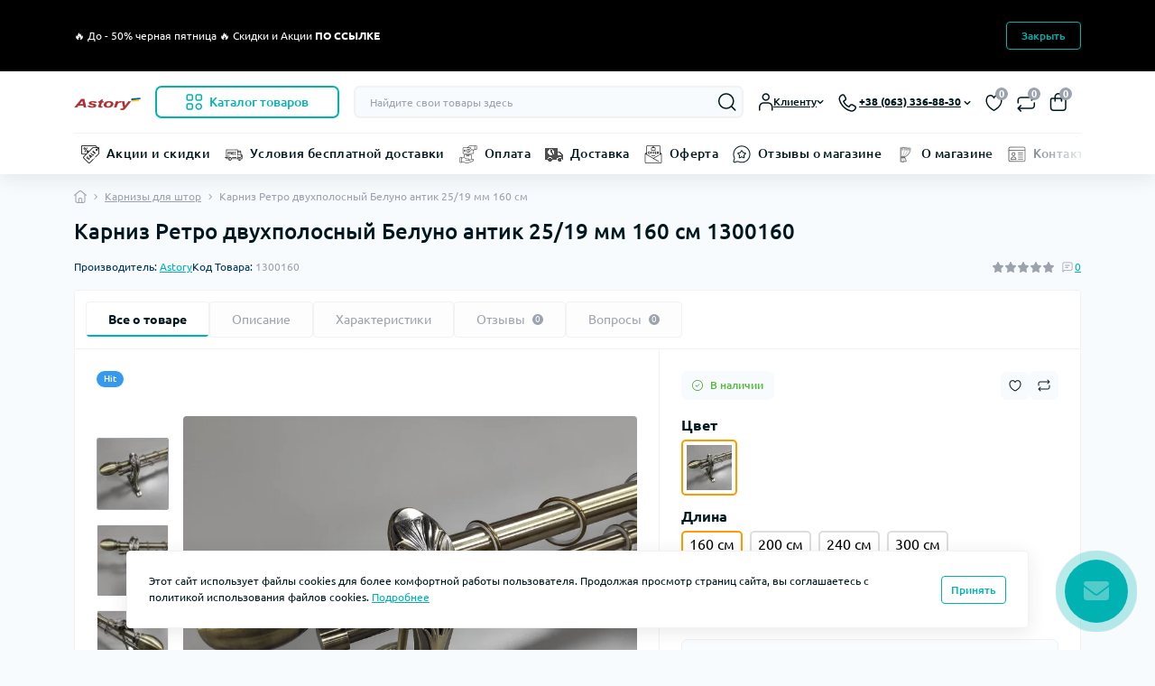

--- FILE ---
content_type: text/html; charset=utf-8
request_url: https://astory.com.ua/ru/karniz-retro-dvuhpolosnij-beluno-antik-25-19-mm
body_size: 57066
content:
<!DOCTYPE html>
<!--[if IE]><![endif]-->
<!--[if IE 8 ]><html prefix="og: https://ogp.me/ns# fb: https://ogp.me/ns/fb# product: https://ogp.me/ns/product# business: https://ogp.me/ns/business# place: http://ogp.me/ns/place#"  dir="ltr" lang="ru" class="ie8"><![endif]-->
<!--[if IE 9 ]><html prefix="og: https://ogp.me/ns# fb: https://ogp.me/ns/fb# product: https://ogp.me/ns/product# business: https://ogp.me/ns/business# place: http://ogp.me/ns/place#"  dir="ltr" lang="ru" class="ie9"><![endif]-->
<!--[if (gt IE 9)|!(IE)]><!-->
<html prefix="og: https://ogp.me/ns# fb: https://ogp.me/ns/fb# product: https://ogp.me/ns/product# business: https://ogp.me/ns/business# place: http://ogp.me/ns/place#"  dir="ltr" lang="ru" class="no-transition body-product light-theme" data-oct-fonts="ubuntu">
<!--<![endif]-->
<head><script>(function(w,i,g){w[g]=w[g]||[];if(typeof w[g].push=='function')w[g].push(i)})
(window,'G-PJD5KHJX74','google_tags_first_party');</script><script async src="/rqb2/"></script>
			<script>
				window.dataLayer = window.dataLayer || [];
				function gtag(){dataLayer.push(arguments);}
				gtag('js', new Date());
				gtag('set', 'developer_id.dYzg1YT', true);
				gtag('config', 'G-PJD5KHJX74');
			</script>
			
<meta charset="UTF-8" />
<meta name="viewport" content="width=device-width, initial-scale=1.0">
<title>Карниз Ретро двухполосный Белуно антик 25/19 мм 160 см - купить в Киеве и с доставкой по Украине на сайте интернет магазин Astory</title>
<base href="https://astory.com.ua/" />
<meta name="description" content="Карниз Ретро двухполосный Белуно антик 25/19 мм 160 см - купить за 1 662.00 ₴ на ➦ интернет магазин Astory. Доставка по Украине от 60 грн." />
<meta name="theme-color" content="rgb(255, 255, 255)"/>
<link href="https://astory.com.ua/min/cache/bb30a3b679ef2c6208ea806ce41f6cef.css?20251012145920" rel="stylesheet" media="screen" />
<link rel="preload" as="image" href="https://astory.com.ua/image/cache/webp/catalog/karniz dlya shtor/Mettal karnizy/anti4noe zoloto/1300160-800x800.webp">
<link rel="preload" as="image" href="https://astory.com.ua/image/catalog/Logo open 22.png">
<script src="https://astory.com.ua/min/cache/641266560bdce7e6a5cb7a901d697d14.js?20251012145921"></script>
<link href="https://astory.com.ua/ru/karniz-retro-dvuhpolosnij-beluno-antik-25-19-mm" rel="canonical" />
<link href="https://astory.com.ua/image/catalog/FvQ.png" rel="icon" />
<!-- Global site tag (gtag.js) - Google Analytics -->
<script async src="https://www.googletagmanager.com/gtag/js?id=UA-146124790-1"></script>
<script>
  window.dataLayer = window.dataLayer || [];
  function gtag(){dataLayer.push(arguments);}
  gtag('js', new Date());

  gtag('config', 'UA-146124790-1');
  gtag('config', 'AW-3860128360');
</script>
<script>
    let octFonts = localStorage.getItem('octFonts');
    let fontFamily = document.documentElement.getAttribute('data-oct-fonts');
    if (octFonts !== null) {
        var octHead  = document.getElementsByTagName('head')[0];
        var octLink  = document.createElement('link');
        octLink.rel  = 'stylesheet';
        octLink.type = 'text/css';
        octLink.href = location.protocol + '//' + location.host + `/catalog/view/theme/oct_deals/stylesheet/oct-fonts-${fontFamily}.css`;
        octLink.media = 'all';
        octHead.appendChild(octLink);
    }
</script>


						
						
<!--microdatapro 8.1 open graph start -->
<meta property="og:locale" content="ru-ru">
<meta property="og:rich_attachment" content="true">
<meta property="og:site_name" content="Astory">
<meta property="og:type" content="product">
<meta property="og:title" content="Карниз Ретро двухполосный Белуно антик 25/19 мм 160 см - купить в Киеве и с доставкой по Украине на сайте интернет магазин Astory">
<meta property="og:description" content="Карниз Ретро двухполосный Белуно антик 25/19 мм 160 см - купить за 1 662.00 ₴ на ➦ интернет магазин Astory. Доставка по Украине от 60 грн.">
<meta property="og:image" content="https://astory.com.ua/image/cache/webp/catalog/karniz dlya shtor/Mettal karnizy/anti4noe zoloto/1300160-800x800.webp">
<meta property="og:image:secure_url" content="https://astory.com.ua/image/cache/webp/catalog/karniz dlya shtor/Mettal karnizy/anti4noe zoloto/1300160-800x800.webp">
<meta property="og:image:width" content="1200">
<meta property="og:image:height" content="600">
<meta property="og:url" content="https://astory.com.ua/ru/karniz-retro-dvuhpolosnij-beluno-antik-25-19-mm">
<meta property="business:contact_data:street_address" content="проспект Степана Бандеры 8 корпус 16 а">
<meta property="business:contact_data:locality" content="Киев">
<meta property="business:contact_data:postal_code" content="04073">
<meta property="business:contact_data:country_name" content="Украина">
<meta property="place:location:latitude" content="50.488412">
<meta property="place:location:longitude" content="30.493119">
<meta property="business:contact_data:email" content="yra_nikonenko@ukr.net">
<meta property="business:contact_data:phone_number" content="+38-063-594-07-36">
<meta property="product:product_link" content="https://astory.com.ua/ru/karniz-retro-dvuhpolosnij-beluno-antik-25-19-mm">
<meta property="product:brand" content="Astory">
<meta property="product:category" content="Карнизы для штор">
<meta property="product:availability" content="instock">
<meta property="product:condition" content="new">
<meta property="product:target_gender" content="">
<meta property="product:price:amount" content="1662">
<meta property="product:price:currency" content="UAH">
<!--microdatapro 8.1 open graph end -->
 <link rel="alternate" hreflang="uk" href="https://astory.com.ua/uk/karniz-retro-dvuhpolosnij-beluno-antik-25-19-mm" />
<link rel="alternate" hreflang="x-default" href="https://astory.com.ua/uk/karniz-retro-dvuhpolosnij-beluno-antik-25-19-mm" />
<link rel="alternate" hreflang="ru" href="https://astory.com.ua/ru/karniz-retro-dvuhpolosnij-beluno-antik-25-19-mm" />
<style>
    :root {
        --ds-main-font: 'Ubuntu', sans-serif;
    }

#oct-infobar {background:rgb(0, 0, 0);}
.oct-infobar-text {color:rgb(255, 255, 255);}
.oct-infobar-text a {color:rgb(255, 255, 255);}
</style></head>
<body data-popup-options="true" data-width="medium">

					
<div id="ds_livesearch_mobile"></div>
<div id="oct-infobar">
    <div class="container">
        <div class="row">
            <div class="col-lg-12 d-flex align-items-center justify-content-between flex-column flex-md-row py-3 py-md-4">
                <div class="oct-infobar-text fsz-12"><div style="text-align: left;">🔥 До - 50% черная пятница 🔥 Скидки и Акции <a href="https://astory.com.ua/ru/specials"><b>ПО ССЫЛКЕ</b></a></div></div>
                <button type="button" aria-label="Information" id="oct-infobar-btn" class="button button-outline button-outline-primary button-small br-4 mt-3 mt-md-0 ms-md-4 py-2 px-3">Закрыть</button>
            </div>
        </div>
    </div>
</div>
<script>
$('#oct-infobar-btn').on('click', function () {
    $('#oct-infobar').addClass('hidden');
    const date = new Date('2025-12-02 10:44:33'.replace(/-/g, "/"));
    date.setTime(date.getTime() + (1 * 24 * 60 * 60 * 1000));
    document.cookie = 'oct_information_bar=1; path=/; expires=' + date.toUTCString();
});
</script>

<header class="ds-header sticky-top pt-2 pt-xl-3 pb-2 pb-xl-0 with-categories-menu">
    <div class="container-xl">
        <div class="d-flex flex-row align-items-center justify-content-between mb-xl-3">
            <div class="ds-header-left d-flex align-items-center">
                <button type="button" class="ds-header-menu-button button button-transparent me-3 d-xl-none" data-sidebar="catalog" aria-label="Menu" onclick="mobileMenu();">
                    <svg width="20" height="14" viewBox="0 0 20 14" fill="none" xmlns="http://www.w3.org/2000/svg">
                        <path
                            d="M13.75 1.75H0.75C0.336 1.75 0 1.414 0 1C0 0.586 0.336 0.25 0.75 0.25H13.75C14.164 0.25 14.5 0.586 14.5 1C14.5 1.414 14.164 1.75 13.75 1.75ZM19.5 7C19.5 6.586 19.164 6.25 18.75 6.25H0.75C0.336 6.25 0 6.586 0 7C0 7.414 0.336 7.75 0.75 7.75H18.75C19.164 7.75 19.5 7.414 19.5 7ZM10.5 13C10.5 12.586 10.164 12.25 9.75 12.25H0.75C0.336 12.25 0 12.586 0 13C0 13.414 0.336 13.75 0.75 13.75H9.75C10.164 13.75 10.5 13.414 10.5 13Z"
                            fill="#00171F" />
                    </svg>
                </button>
                                                            <a href="https://astory.com.ua/" title="Logo">
                            <img id="logo" src="https://astory.com.ua/image/catalog/Logo open 22.png" title="Astory" alt="Astory" width="268" height="50" />
                        </a>
                                                                            <button type="button" class="ds-header-catalog-button button button-outline button-outline-primary button-large br-7 ms-3 d-none d-xl-flex">
        <svg width="18" height="18" viewBox="0 0 18 18" fill="none" xmlns="http://www.w3.org/2000/svg">
            <path
                d="M14.25 17.75C12.183 17.75 10.5 16.068 10.5 14C10.5 11.932 12.183 10.25 14.25 10.25C16.317 10.25 18 11.932 18 14C18 16.068 16.317 17.75 14.25 17.75ZM14.25 11.75C13.01 11.75 12 12.759 12 14C12 15.241 13.01 16.25 14.25 16.25C15.49 16.25 16.5 15.241 16.5 14C16.5 12.759 15.49 11.75 14.25 11.75ZM15.75 7.75H12.75C11.341 7.75 10.5 6.909 10.5 5.5V2.5C10.5 1.091 11.341 0.25 12.75 0.25H15.75C17.159 0.25 18 1.091 18 2.5V5.5C18 6.909 17.159 7.75 15.75 7.75ZM12.75 1.75C12.161 1.75 12 1.911 12 2.5V5.5C12 6.089 12.161 6.25 12.75 6.25H15.75C16.339 6.25 16.5 6.089 16.5 5.5V2.5C16.5 1.911 16.339 1.75 15.75 1.75H12.75ZM5.75 7.75H2.75C1.341 7.75 0.5 6.909 0.5 5.5V2.5C0.5 1.091 1.341 0.25 2.75 0.25H5.75C7.159 0.25 8 1.091 8 2.5V5.5C8 6.909 7.159 7.75 5.75 7.75ZM2.75 1.75C2.161 1.75 2 1.911 2 2.5V5.5C2 6.089 2.161 6.25 2.75 6.25H5.75C6.339 6.25 6.5 6.089 6.5 5.5V2.5C6.5 1.911 6.339 1.75 5.75 1.75H2.75ZM5.75 17.75H2.75C1.341 17.75 0.5 16.909 0.5 15.5V12.5C0.5 11.091 1.341 10.25 2.75 10.25H5.75C7.159 10.25 8 11.091 8 12.5V15.5C8 16.909 7.159 17.75 5.75 17.75ZM2.75 11.75C2.161 11.75 2 11.911 2 12.5V15.5C2 16.089 2.161 16.25 2.75 16.25H5.75C6.339 16.25 6.5 16.089 6.5 15.5V12.5C6.5 11.911 6.339 11.75 5.75 11.75H2.75Z"
                fill="#00A8E8"></path>
        </svg>
        <span class="button-text fsz-14">Каталог товаров</span>
    </button>
    <div class="ds-menu-catalog ds-menu-main-catalog">
        <div class="ds-sidebar-header d-flex align-items-center justify-content-between py-2 px-3">
			<div class="fw-700 dark-text fsz-16">
				Каталог товаров
			</div>
			<button type="button" class="button button-light br-10 ds-sidebar-close" data-sidebar="catalogclose" aria-label="Close">
				<svg class="me-0" width="12" height="12" viewBox="0 0 12 12" fill="none" xmlns="http://www.w3.org/2000/svg">
					<path d="M11.8029 10.8616C12.0633 11.122 12.0633 11.5442 11.8029 11.8046C11.6731 11.9344 11.5025 12.0001 11.3319 12.0001C11.1612 12.0001 10.9906 11.9352 10.8608 11.8046L5.99911 6.94288L1.13743 11.8046C1.00766 11.9344 0.837017 12.0001 0.666369 12.0001C0.495722 12.0001 0.325075 11.9352 0.195312 11.8046C-0.0651039 11.5442 -0.0651039 11.122 0.195312 10.8616L5.057 5.9999L0.195312 1.13824C-0.0651039 0.877827 -0.0651039 0.45562 0.195312 0.195205C0.455727 -0.0652107 0.877907 -0.0652107 1.13832 0.195205L6.00001 5.05692L10.8617 0.195205C11.1221 -0.0652107 11.5443 -0.0652107 11.8047 0.195205C12.0651 0.45562 12.0651 0.877827 11.8047 1.13824L6.943 5.9999L11.8029 10.8616Z"
						fill="#00A8E8" />
				</svg>
			</button>
		</div>
        <nav class="ds-menu-catalog-inner">
            <ul class="ds-menu-catalog-items br-4">
                                    <li class="ds-menu-catalog-item d-flex align-items-center justify-content-between fsz-14 dark-text">
                                                                                    <a href="https://astory.com.ua/ru/tkani-dlja-shtor"  class="ds-menu-maincategories-item-title fsz-14 dark-text fw-500">Ткань для штор</a>
                                                                                                        <svg width="6" height="11" viewBox="0 0 6 11" fill="none" xmlns="http://www.w3.org/2000/svg">
                                <path d="M1.24923 10.1022C1.05723 10.1022 0.865201 10.0292 0.719201 9.88223C0.426201 9.58923 0.426201 9.11419 0.719201 8.82119L4.18917 5.35122L0.719201 1.88125C0.426201 1.58825 0.426201 1.11321 0.719201 0.820214C1.0122 0.527214 1.48724 0.527214 1.78024 0.820214L5.78024 4.82021C6.07324 5.11321 6.07324 5.58825 5.78024 5.88125L1.78024 9.88125C1.63324 10.0292 1.44123 10.1022 1.24923 10.1022Z"
                                    fill="#003459"></path>
                            </svg>
                                                                            <div class="ds-menu-catalog">
                                <div class="ds-sidebar-header d-flex align-items-center justify-content-between py-2 px-3">
                                    <div class="ds-sidebar-header-back fw-700 dark-text fsz-16 d-flex align-items-center" data-sidebar="catalogback">
                                        <svg class="me-2" width="18" height="10" viewBox="0 0 18 10" fill="none" xmlns="http://www.w3.org/2000/svg">
                                            <path d="M17.4979 4.9994C17.4979 5.4134 17.1619 5.7494 16.7479 5.7494H2.55895L5.27892 8.46937C5.57192 8.76237 5.57192 9.2374 5.27892 9.5304C5.13292 9.6764 4.94089 9.75037 4.74889 9.75037C4.55689 9.75037 4.36487 9.6774 4.21887 9.5304L0.218865 5.5304C0.149865 5.4614 0.095 5.37851 0.057 5.28651C-0.019 5.10351 -0.019 4.89651 0.057 4.71351C0.095 4.62151 0.149865 4.53837 0.218865 4.46937L4.21887 0.469369C4.51187 0.176369 4.9869 0.176369 5.2799 0.469369C5.5729 0.762369 5.5729 1.2374 5.2799 1.5304L2.55993 4.25037H16.7479C17.1619 4.24937 17.4979 4.5854 17.4979 4.9994Z"
                                                fill="#00171F" />
                                        </svg>
                                        Каталог товаров
                                    </div>
                                    <button type="button" class="button button-light br-10 ds-sidebar-close" data-sidebar="catalogclose" aria-label="Close">
                                        <svg class="me-0" width="12" height="12" viewBox="0 0 12 12" fill="none" xmlns="http://www.w3.org/2000/svg">
                                            <path d="M11.8029 10.8616C12.0633 11.122 12.0633 11.5442 11.8029 11.8046C11.6731 11.9344 11.5025 12.0001 11.3319 12.0001C11.1612 12.0001 10.9906 11.9352 10.8608 11.8046L5.99911 6.94288L1.13743 11.8046C1.00766 11.9344 0.837017 12.0001 0.666369 12.0001C0.495722 12.0001 0.325075 11.9352 0.195312 11.8046C-0.0651039 11.5442 -0.0651039 11.122 0.195312 10.8616L5.057 5.9999L0.195312 1.13824C-0.0651039 0.877827 -0.0651039 0.45562 0.195312 0.195205C0.455727 -0.0652107 0.877907 -0.0652107 1.13832 0.195205L6.00001 5.05692L10.8617 0.195205C11.1221 -0.0652107 11.5443 -0.0652107 11.8047 0.195205C12.0651 0.45562 12.0651 0.877827 11.8047 1.13824L6.943 5.9999L11.8029 10.8616Z"
                                                fill="#00A8E8" />
                                        </svg>
                                    </button>
                                </div>
                                <div class="ds-menu-catalog-inner">
                                                                        <ul class="ds-menu-catalog-items">
                                                                                    <li class="ds-menu-catalog-item d-flex align-items-center justify-content-between fsz-14 dark-text">
                                                <a href="https://astory.com.ua/ru/tkani-dlja-shtor/odnotonnie-tkani" title="Однотонная ткань для штор" class="d-flex align-items-center">
                                                    Однотонная ткань для штор
                                                </a>
                                                                                            </li>
                                                                                    <li class="ds-menu-catalog-item d-flex align-items-center justify-content-between fsz-14 dark-text">
                                                <a href="https://astory.com.ua/ru/tkani-dlja-shtor/blekaut" title="Ткань блэкаут для штор" class="d-flex align-items-center">
                                                    Ткань блэкаут для штор
                                                </a>
                                                                                            </li>
                                                                                    <li class="ds-menu-catalog-item d-flex align-items-center justify-content-between fsz-14 dark-text">
                                                <a href="https://astory.com.ua/ru/tkani-dlja-shtor/tkan-v-stile-provans" title="Ткань в стиле прованс" class="d-flex align-items-center">
                                                    Ткань в стиле прованс
                                                </a>
                                                                                            </li>
                                                                                    <li class="ds-menu-catalog-item d-flex align-items-center justify-content-between fsz-14 dark-text">
                                                <a href="https://astory.com.ua/ru/tkani-dlja-shtor/zhakkardovie-tkani" title="Жаккардовые ткани для штор" class="d-flex align-items-center">
                                                    Жаккардовые ткани для штор
                                                </a>
                                                                                            </li>
                                                                                    <li class="ds-menu-catalog-item d-flex align-items-center justify-content-between fsz-14 dark-text">
                                                <a href="https://astory.com.ua/ru/tkani-dlja-shtor/detskie-tkani-dlja-shtor" title="Детские ткани для штор" class="d-flex align-items-center">
                                                    Детские ткани для штор
                                                </a>
                                                                                            </li>
                                                                                                                    </ul>
                                </div>
                            </div>
                                                                    </li>
                                    <li class="ds-menu-catalog-item d-flex align-items-center justify-content-between fsz-14 dark-text">
                                                                                    <a href="https://astory.com.ua/ru/tkan-dlja-tjul-i-gardin"  class="ds-menu-maincategories-item-title fsz-14 dark-text fw-500">Тюль</a>
                                                                                                        <svg width="6" height="11" viewBox="0 0 6 11" fill="none" xmlns="http://www.w3.org/2000/svg">
                                <path d="M1.24923 10.1022C1.05723 10.1022 0.865201 10.0292 0.719201 9.88223C0.426201 9.58923 0.426201 9.11419 0.719201 8.82119L4.18917 5.35122L0.719201 1.88125C0.426201 1.58825 0.426201 1.11321 0.719201 0.820214C1.0122 0.527214 1.48724 0.527214 1.78024 0.820214L5.78024 4.82021C6.07324 5.11321 6.07324 5.58825 5.78024 5.88125L1.78024 9.88125C1.63324 10.0292 1.44123 10.1022 1.24923 10.1022Z"
                                    fill="#003459"></path>
                            </svg>
                                                                            <div class="ds-menu-catalog">
                                <div class="ds-sidebar-header d-flex align-items-center justify-content-between py-2 px-3">
                                    <div class="ds-sidebar-header-back fw-700 dark-text fsz-16 d-flex align-items-center" data-sidebar="catalogback">
                                        <svg class="me-2" width="18" height="10" viewBox="0 0 18 10" fill="none" xmlns="http://www.w3.org/2000/svg">
                                            <path d="M17.4979 4.9994C17.4979 5.4134 17.1619 5.7494 16.7479 5.7494H2.55895L5.27892 8.46937C5.57192 8.76237 5.57192 9.2374 5.27892 9.5304C5.13292 9.6764 4.94089 9.75037 4.74889 9.75037C4.55689 9.75037 4.36487 9.6774 4.21887 9.5304L0.218865 5.5304C0.149865 5.4614 0.095 5.37851 0.057 5.28651C-0.019 5.10351 -0.019 4.89651 0.057 4.71351C0.095 4.62151 0.149865 4.53837 0.218865 4.46937L4.21887 0.469369C4.51187 0.176369 4.9869 0.176369 5.2799 0.469369C5.5729 0.762369 5.5729 1.2374 5.2799 1.5304L2.55993 4.25037H16.7479C17.1619 4.24937 17.4979 4.5854 17.4979 4.9994Z"
                                                fill="#00171F" />
                                        </svg>
                                        Каталог товаров
                                    </div>
                                    <button type="button" class="button button-light br-10 ds-sidebar-close" data-sidebar="catalogclose" aria-label="Close">
                                        <svg class="me-0" width="12" height="12" viewBox="0 0 12 12" fill="none" xmlns="http://www.w3.org/2000/svg">
                                            <path d="M11.8029 10.8616C12.0633 11.122 12.0633 11.5442 11.8029 11.8046C11.6731 11.9344 11.5025 12.0001 11.3319 12.0001C11.1612 12.0001 10.9906 11.9352 10.8608 11.8046L5.99911 6.94288L1.13743 11.8046C1.00766 11.9344 0.837017 12.0001 0.666369 12.0001C0.495722 12.0001 0.325075 11.9352 0.195312 11.8046C-0.0651039 11.5442 -0.0651039 11.122 0.195312 10.8616L5.057 5.9999L0.195312 1.13824C-0.0651039 0.877827 -0.0651039 0.45562 0.195312 0.195205C0.455727 -0.0652107 0.877907 -0.0652107 1.13832 0.195205L6.00001 5.05692L10.8617 0.195205C11.1221 -0.0652107 11.5443 -0.0652107 11.8047 0.195205C12.0651 0.45562 12.0651 0.877827 11.8047 1.13824L6.943 5.9999L11.8029 10.8616Z"
                                                fill="#00A8E8" />
                                        </svg>
                                    </button>
                                </div>
                                <div class="ds-menu-catalog-inner">
                                                                        <ul class="ds-menu-catalog-items">
                                                                                    <li class="ds-menu-catalog-item d-flex align-items-center justify-content-between fsz-14 dark-text">
                                                <a href="https://astory.com.ua/ru/tkan-dlja-tjul-i-gardin/vual-" title="Тюль вуаль " class="d-flex align-items-center">
                                                    Тюль вуаль 
                                                </a>
                                                                                            </li>
                                                                                    <li class="ds-menu-catalog-item d-flex align-items-center justify-content-between fsz-14 dark-text">
                                                <a href="https://astory.com.ua/ru/tkan-dlja-tjul-i-gardin/tjul-batist" title="Тюль батист" class="d-flex align-items-center">
                                                    Тюль батист
                                                </a>
                                                                                            </li>
                                                                                    <li class="ds-menu-catalog-item d-flex align-items-center justify-content-between fsz-14 dark-text">
                                                <a href="https://astory.com.ua/ru/tkan-dlja-tjul-i-gardin/tjul-s-vishivkoj" title="Тюль с вышивкой" class="d-flex align-items-center">
                                                    Тюль с вышивкой
                                                </a>
                                                                                            </li>
                                                                                    <li class="ds-menu-catalog-item d-flex align-items-center justify-content-between fsz-14 dark-text">
                                                <a href="https://astory.com.ua/ru/tkan-dlja-tjul-i-gardin/tjul-setka" title="Тюль Сетка" class="d-flex align-items-center">
                                                    Тюль Сетка
                                                </a>
                                                                                            </li>
                                                                                    <li class="ds-menu-catalog-item d-flex align-items-center justify-content-between fsz-14 dark-text">
                                                <a href="https://astory.com.ua/ru/tkan-dlja-tjul-i-gardin/gardinnoe-polotno" title="Гардинное полотно" class="d-flex align-items-center">
                                                    Гардинное полотно
                                                </a>
                                                                                            </li>
                                                                                    <li class="ds-menu-catalog-item d-flex align-items-center justify-content-between fsz-14 dark-text">
                                                <a href="https://astory.com.ua/ru/tkan-dlja-tjul-i-gardin/tjul-imitacija-lna" title="Тюль имитация льна" class="d-flex align-items-center">
                                                    Тюль имитация льна
                                                </a>
                                                                                            </li>
                                                                                    <li class="ds-menu-catalog-item d-flex align-items-center justify-content-between fsz-14 dark-text">
                                                <a href="https://astory.com.ua/ru/tkan-dlja-tjul-i-gardin/tjul-v-detskuju-komnatu" title="Тюль в детскую комнату" class="d-flex align-items-center">
                                                    Тюль в детскую комнату
                                                </a>
                                                                                            </li>
                                                                                    <li class="ds-menu-catalog-item d-flex align-items-center justify-content-between fsz-14 dark-text">
                                                <a href="https://astory.com.ua/ru/tkan-dlja-tjul-i-gardin/tjul-organza" title="Тюль органза" class="d-flex align-items-center">
                                                    Тюль органза
                                                </a>
                                                                                            </li>
                                                                                                                    </ul>
                                </div>
                            </div>
                                                                    </li>
                                    <li class="ds-menu-catalog-item d-flex align-items-center justify-content-between fsz-14 dark-text">
                                                                                    <a href="https://astory.com.ua/ru/gotovie-shtori"  class="ds-menu-maincategories-item-title fsz-14 dark-text fw-500">Готовые шторы  и тюль</a>
                                                                                                        <svg width="6" height="11" viewBox="0 0 6 11" fill="none" xmlns="http://www.w3.org/2000/svg">
                                <path d="M1.24923 10.1022C1.05723 10.1022 0.865201 10.0292 0.719201 9.88223C0.426201 9.58923 0.426201 9.11419 0.719201 8.82119L4.18917 5.35122L0.719201 1.88125C0.426201 1.58825 0.426201 1.11321 0.719201 0.820214C1.0122 0.527214 1.48724 0.527214 1.78024 0.820214L5.78024 4.82021C6.07324 5.11321 6.07324 5.58825 5.78024 5.88125L1.78024 9.88125C1.63324 10.0292 1.44123 10.1022 1.24923 10.1022Z"
                                    fill="#003459"></path>
                            </svg>
                                                                            <div class="ds-menu-catalog">
                                <div class="ds-sidebar-header d-flex align-items-center justify-content-between py-2 px-3">
                                    <div class="ds-sidebar-header-back fw-700 dark-text fsz-16 d-flex align-items-center" data-sidebar="catalogback">
                                        <svg class="me-2" width="18" height="10" viewBox="0 0 18 10" fill="none" xmlns="http://www.w3.org/2000/svg">
                                            <path d="M17.4979 4.9994C17.4979 5.4134 17.1619 5.7494 16.7479 5.7494H2.55895L5.27892 8.46937C5.57192 8.76237 5.57192 9.2374 5.27892 9.5304C5.13292 9.6764 4.94089 9.75037 4.74889 9.75037C4.55689 9.75037 4.36487 9.6774 4.21887 9.5304L0.218865 5.5304C0.149865 5.4614 0.095 5.37851 0.057 5.28651C-0.019 5.10351 -0.019 4.89651 0.057 4.71351C0.095 4.62151 0.149865 4.53837 0.218865 4.46937L4.21887 0.469369C4.51187 0.176369 4.9869 0.176369 5.2799 0.469369C5.5729 0.762369 5.5729 1.2374 5.2799 1.5304L2.55993 4.25037H16.7479C17.1619 4.24937 17.4979 4.5854 17.4979 4.9994Z"
                                                fill="#00171F" />
                                        </svg>
                                        Каталог товаров
                                    </div>
                                    <button type="button" class="button button-light br-10 ds-sidebar-close" data-sidebar="catalogclose" aria-label="Close">
                                        <svg class="me-0" width="12" height="12" viewBox="0 0 12 12" fill="none" xmlns="http://www.w3.org/2000/svg">
                                            <path d="M11.8029 10.8616C12.0633 11.122 12.0633 11.5442 11.8029 11.8046C11.6731 11.9344 11.5025 12.0001 11.3319 12.0001C11.1612 12.0001 10.9906 11.9352 10.8608 11.8046L5.99911 6.94288L1.13743 11.8046C1.00766 11.9344 0.837017 12.0001 0.666369 12.0001C0.495722 12.0001 0.325075 11.9352 0.195312 11.8046C-0.0651039 11.5442 -0.0651039 11.122 0.195312 10.8616L5.057 5.9999L0.195312 1.13824C-0.0651039 0.877827 -0.0651039 0.45562 0.195312 0.195205C0.455727 -0.0652107 0.877907 -0.0652107 1.13832 0.195205L6.00001 5.05692L10.8617 0.195205C11.1221 -0.0652107 11.5443 -0.0652107 11.8047 0.195205C12.0651 0.45562 12.0651 0.877827 11.8047 1.13824L6.943 5.9999L11.8029 10.8616Z"
                                                fill="#00A8E8" />
                                        </svg>
                                    </button>
                                </div>
                                <div class="ds-menu-catalog-inner">
                                                                        <ul class="ds-menu-catalog-items">
                                                                                    <li class="ds-menu-catalog-item d-flex align-items-center justify-content-between fsz-14 dark-text">
                                                <a href="https://astory.com.ua/ru/gotovie-shtori/shtori-blekaut" title="Шторы блэкаут" class="d-flex align-items-center">
                                                    Шторы блэкаут
                                                </a>
                                                                                            </li>
                                                                                    <li class="ds-menu-catalog-item d-flex align-items-center justify-content-between fsz-14 dark-text">
                                                <a href="https://astory.com.ua/ru/gotovie-shtori/shtori-soft" title="Шторы микровелюр Diamond" class="d-flex align-items-center">
                                                    Шторы микровелюр Diamond
                                                </a>
                                                                                            </li>
                                                                                    <li class="ds-menu-catalog-item d-flex align-items-center justify-content-between fsz-14 dark-text">
                                                <a href="https://astory.com.ua/ru/gotovie-shtori/odnotonnie-shtori" title="Однотонные шторы" class="d-flex align-items-center">
                                                    Однотонные шторы
                                                </a>
                                                                                            </li>
                                                                                    <li class="ds-menu-catalog-item d-flex align-items-center justify-content-between fsz-14 dark-text">
                                                <a href="https://astory.com.ua/ru/gotovie-shtori/shtori-provans" title="Шторы прованс" class="d-flex align-items-center">
                                                    Шторы прованс
                                                </a>
                                                                                            </li>
                                                                                    <li class="ds-menu-catalog-item d-flex align-items-center justify-content-between fsz-14 dark-text">
                                                <a href="https://astory.com.ua/ru/gotovie-shtori/detskie-shtori" title="Детские шторы и тюль" class="d-flex align-items-center">
                                                    Детские шторы и тюль
                                                </a>
                                                                                            </li>
                                                                                    <li class="ds-menu-catalog-item d-flex align-items-center justify-content-between fsz-14 dark-text">
                                                <a href="https://astory.com.ua/ru/gotovie-shtori/shtori-dlja-kuhni" title="Шторы для кухни" class="d-flex align-items-center">
                                                    Шторы для кухни
                                                </a>
                                                                                            </li>
                                                                                    <li class="ds-menu-catalog-item d-flex align-items-center justify-content-between fsz-14 dark-text">
                                                <a href="https://astory.com.ua/ru/gotovie-shtori/tjul-ombre-" title="Тюль омбре " class="d-flex align-items-center">
                                                    Тюль омбре 
                                                </a>
                                                                                            </li>
                                                                                    <li class="ds-menu-catalog-item d-flex align-items-center justify-content-between fsz-14 dark-text">
                                                <a href="https://astory.com.ua/ru/gotovie-shtori/tjul-pod-len" title="Тюль под лен" class="d-flex align-items-center">
                                                    Тюль под лен
                                                </a>
                                                                                            </li>
                                                                                    <li class="ds-menu-catalog-item d-flex align-items-center justify-content-between fsz-14 dark-text">
                                                <a href="https://astory.com.ua/ru/gotovie-shtori/odnotonnaja-tjul" title="Однотонная тюль" class="d-flex align-items-center">
                                                    Однотонная тюль
                                                </a>
                                                                                            </li>
                                                                                                                    </ul>
                                </div>
                            </div>
                                                                    </li>
                                    <li class="ds-menu-catalog-item d-flex align-items-center justify-content-between fsz-14 dark-text">
                                                                                    <a href="https://astory.com.ua/ru/karnizi-dlja-shtor"  class="ds-menu-maincategories-item-title fsz-14 dark-text fw-500">Карнизы для штор</a>
                                                                                                        <svg width="6" height="11" viewBox="0 0 6 11" fill="none" xmlns="http://www.w3.org/2000/svg">
                                <path d="M1.24923 10.1022C1.05723 10.1022 0.865201 10.0292 0.719201 9.88223C0.426201 9.58923 0.426201 9.11419 0.719201 8.82119L4.18917 5.35122L0.719201 1.88125C0.426201 1.58825 0.426201 1.11321 0.719201 0.820214C1.0122 0.527214 1.48724 0.527214 1.78024 0.820214L5.78024 4.82021C6.07324 5.11321 6.07324 5.58825 5.78024 5.88125L1.78024 9.88125C1.63324 10.0292 1.44123 10.1022 1.24923 10.1022Z"
                                    fill="#003459"></path>
                            </svg>
                                                                            <div class="ds-menu-catalog">
                                <div class="ds-sidebar-header d-flex align-items-center justify-content-between py-2 px-3">
                                    <div class="ds-sidebar-header-back fw-700 dark-text fsz-16 d-flex align-items-center" data-sidebar="catalogback">
                                        <svg class="me-2" width="18" height="10" viewBox="0 0 18 10" fill="none" xmlns="http://www.w3.org/2000/svg">
                                            <path d="M17.4979 4.9994C17.4979 5.4134 17.1619 5.7494 16.7479 5.7494H2.55895L5.27892 8.46937C5.57192 8.76237 5.57192 9.2374 5.27892 9.5304C5.13292 9.6764 4.94089 9.75037 4.74889 9.75037C4.55689 9.75037 4.36487 9.6774 4.21887 9.5304L0.218865 5.5304C0.149865 5.4614 0.095 5.37851 0.057 5.28651C-0.019 5.10351 -0.019 4.89651 0.057 4.71351C0.095 4.62151 0.149865 4.53837 0.218865 4.46937L4.21887 0.469369C4.51187 0.176369 4.9869 0.176369 5.2799 0.469369C5.5729 0.762369 5.5729 1.2374 5.2799 1.5304L2.55993 4.25037H16.7479C17.1619 4.24937 17.4979 4.5854 17.4979 4.9994Z"
                                                fill="#00171F" />
                                        </svg>
                                        Каталог товаров
                                    </div>
                                    <button type="button" class="button button-light br-10 ds-sidebar-close" data-sidebar="catalogclose" aria-label="Close">
                                        <svg class="me-0" width="12" height="12" viewBox="0 0 12 12" fill="none" xmlns="http://www.w3.org/2000/svg">
                                            <path d="M11.8029 10.8616C12.0633 11.122 12.0633 11.5442 11.8029 11.8046C11.6731 11.9344 11.5025 12.0001 11.3319 12.0001C11.1612 12.0001 10.9906 11.9352 10.8608 11.8046L5.99911 6.94288L1.13743 11.8046C1.00766 11.9344 0.837017 12.0001 0.666369 12.0001C0.495722 12.0001 0.325075 11.9352 0.195312 11.8046C-0.0651039 11.5442 -0.0651039 11.122 0.195312 10.8616L5.057 5.9999L0.195312 1.13824C-0.0651039 0.877827 -0.0651039 0.45562 0.195312 0.195205C0.455727 -0.0652107 0.877907 -0.0652107 1.13832 0.195205L6.00001 5.05692L10.8617 0.195205C11.1221 -0.0652107 11.5443 -0.0652107 11.8047 0.195205C12.0651 0.45562 12.0651 0.877827 11.8047 1.13824L6.943 5.9999L11.8029 10.8616Z"
                                                fill="#00A8E8" />
                                        </svg>
                                    </button>
                                </div>
                                <div class="ds-menu-catalog-inner">
                                                                        <ul class="ds-menu-catalog-items">
                                                                                    <li class="ds-menu-catalog-item d-flex align-items-center justify-content-between fsz-14 dark-text">
                                                <a href="https://astory.com.ua/ru/karnizi-dlja-shtor/profilnie-karnizi" title="Потолочные карнизы" class="d-flex align-items-center">
                                                    Потолочные карнизы
                                                </a>
                                                                                            </li>
                                                                                    <li class="ds-menu-catalog-item d-flex align-items-center justify-content-between fsz-14 dark-text">
                                                <a href="https://astory.com.ua/ru/karnizi-dlja-shtor/impressionnie-karnizi" title="Профильные карнизы" class="d-flex align-items-center">
                                                    Профильные карнизы
                                                </a>
                                                                                            </li>
                                                                                    <li class="ds-menu-catalog-item d-flex align-items-center justify-content-between fsz-14 dark-text">
                                                <a href="https://astory.com.ua/ru/karnizi-dlja-shtor/metallicheskie-trubchatie-karnizi" title="Металлические карнизы" class="d-flex align-items-center">
                                                    Металлические карнизы
                                                </a>
                                                                                            </li>
                                                                                    <li class="ds-menu-catalog-item d-flex align-items-center justify-content-between fsz-14 dark-text">
                                                <a href="https://astory.com.ua/ru/karnizi-dlja-shtor/karnizi-dlja-rimskih-shtor" title="Римский карниз" class="d-flex align-items-center">
                                                    Римский карниз
                                                </a>
                                                                                            </li>
                                                                                    <li class="ds-menu-catalog-item d-flex align-items-center justify-content-between fsz-14 dark-text">
                                                <a href="https://astory.com.ua/ru/karnizi-dlja-shtor/karnizi-mini-kafe" title="Карнизы мини Кафе" class="d-flex align-items-center">
                                                    Карнизы мини Кафе
                                                </a>
                                                                                            </li>
                                                                                    <li class="ds-menu-catalog-item d-flex align-items-center justify-content-between fsz-14 dark-text">
                                                <a href="https://astory.com.ua/ru/karnizi-dlja-shtor/karnizi-s-jelektroprivodom" title="Карнизы с электроприводом" class="d-flex align-items-center">
                                                    Карнизы с электроприводом
                                                </a>
                                                                                            </li>
                                                                                    <li class="ds-menu-catalog-item d-flex align-items-center justify-content-between fsz-14 dark-text">
                                                <a href="https://astory.com.ua/ru/karnizi-dlja-shtor/aksessuari-" title="Комплектующие для карниза" class="d-flex align-items-center">
                                                    Комплектующие для карниза
                                                </a>
                                                                                                    <svg width="6" height="11" viewBox="0 0 6 11" fill="none" xmlns="http://www.w3.org/2000/svg">
                                                        <path d="M1.24923 10.1022C1.05723 10.1022 0.865201 10.0292 0.719201 9.88223C0.426201 9.58923 0.426201 9.11419 0.719201 8.82119L4.18917 5.35122L0.719201 1.88125C0.426201 1.58825 0.426201 1.11321 0.719201 0.820214C1.0122 0.527214 1.48724 0.527214 1.78024 0.820214L5.78024 4.82021C6.07324 5.11321 6.07324 5.58825 5.78024 5.88125L1.78024 9.88125C1.63324 10.0292 1.44123 10.1022 1.24923 10.1022Z"
                                                            fill="#003459"></path>
                                                    </svg>
                                                    <div class="ds-menu-catalog">
                                                        <div class="ds-sidebar-header d-flex align-items-center justify-content-between py-2 px-3 d-xl-none">
                                                            <div class="ds-sidebar-header-back fw-700 dark-text fsz-16 d-flex align-items-center" data-sidebar="catalogback">
                                                                <svg class="me-2" width="18" height="10" viewBox="0 0 18 10" fill="none" xmlns="http://www.w3.org/2000/svg">
                                                                    <path d="M17.4979 4.9994C17.4979 5.4134 17.1619 5.7494 16.7479 5.7494H2.55895L5.27892 8.46937C5.57192 8.76237 5.57192 9.2374 5.27892 9.5304C5.13292 9.6764 4.94089 9.75037 4.74889 9.75037C4.55689 9.75037 4.36487 9.6774 4.21887 9.5304L0.218865 5.5304C0.149865 5.4614 0.095 5.37851 0.057 5.28651C-0.019 5.10351 -0.019 4.89651 0.057 4.71351C0.095 4.62151 0.149865 4.53837 0.218865 4.46937L4.21887 0.469369C4.51187 0.176369 4.9869 0.176369 5.2799 0.469369C5.5729 0.762369 5.5729 1.2374 5.2799 1.5304L2.55993 4.25037H16.7479C17.1619 4.24937 17.4979 4.5854 17.4979 4.9994Z"
                                                                        fill="#00171F" />
                                                                </svg>
                                                                Комплектующие для карниза
                                                            </div>
                                                            <button type="button" class="button button-light br-10 ds-sidebar-close" data-sidebar="catalogclose" aria-label="Close">
                                                                <svg class="me-0" width="12" height="12" viewBox="0 0 12 12" fill="none" xmlns="http://www.w3.org/2000/svg">
                                                                    <path d="M11.8029 10.8616C12.0633 11.122 12.0633 11.5442 11.8029 11.8046C11.6731 11.9344 11.5025 12.0001 11.3319 12.0001C11.1612 12.0001 10.9906 11.9352 10.8608 11.8046L5.99911 6.94288L1.13743 11.8046C1.00766 11.9344 0.837017 12.0001 0.666369 12.0001C0.495722 12.0001 0.325075 11.9352 0.195312 11.8046C-0.0651039 11.5442 -0.0651039 11.122 0.195312 10.8616L5.057 5.9999L0.195312 1.13824C-0.0651039 0.877827 -0.0651039 0.45562 0.195312 0.195205C0.455727 -0.0652107 0.877907 -0.0652107 1.13832 0.195205L6.00001 5.05692L10.8617 0.195205C11.1221 -0.0652107 11.5443 -0.0652107 11.8047 0.195205C12.0651 0.45562 12.0651 0.877827 11.8047 1.13824L6.943 5.9999L11.8029 10.8616Z"
                                                                        fill="#00A8E8" />
                                                                </svg>
                                                            </button>
                                                        </div>
                                                        <div class="ds-menu-catalog-inner">
                                                            <ul class="ds-menu-catalog-items">
                                                                                                                                    <li class="ds-menu-catalog-item d-flex align-items-center justify-content-between fsz-14 dark-text">
                                                                        <a href="https://astory.com.ua/ru/karnizi-dlja-shtor/aksessuari-/kronshtejni-">Кронштейны </a>
                                                                                                                                                                                                                                                                                                </li>
                                                                                                                                    <li class="ds-menu-catalog-item d-flex align-items-center justify-content-between fsz-14 dark-text">
                                                                        <a href="https://astory.com.ua/ru/karnizi-dlja-shtor/aksessuari-/trubi-">Трубы </a>
                                                                                                                                                                                                                                                                                                </li>
                                                                                                                                    <li class="ds-menu-catalog-item d-flex align-items-center justify-content-between fsz-14 dark-text">
                                                                        <a href="https://astory.com.ua/ru/karnizi-dlja-shtor/aksessuari-/dekorativnie-okonchanija">Декоративные окончания</a>
                                                                                                                                                                                                                                                                                                </li>
                                                                                                                                    <li class="ds-menu-catalog-item d-flex align-items-center justify-content-between fsz-14 dark-text">
                                                                        <a href="https://astory.com.ua/ru/karnizi-dlja-shtor/aksessuari-/karniznij-profil">Карнизный профиль</a>
                                                                                                                                                                                                                                                                                                </li>
                                                                                                                                    <li class="ds-menu-catalog-item d-flex align-items-center justify-content-between fsz-14 dark-text">
                                                                        <a href="https://astory.com.ua/ru/karnizi-dlja-shtor/aksessuari-/kolca-i-krjuchki">Кольца и крючки</a>
                                                                                                                                                                                                                                                                                                </li>
                                                                                                                                                                                            </ul>
                                                                                                                    </div>
                                                    </div>
                                                                                            </li>
                                                                                                                    </ul>
                                </div>
                            </div>
                                                                    </li>
                                    <li class="ds-menu-catalog-item d-flex align-items-center justify-content-between fsz-14 dark-text">
                                                                                    <a href="https://astory.com.ua/ru/furnitura-dlja-shtor"  class="ds-menu-maincategories-item-title fsz-14 dark-text fw-500">Фурнитура для штор</a>
                                                                                                        <svg width="6" height="11" viewBox="0 0 6 11" fill="none" xmlns="http://www.w3.org/2000/svg">
                                <path d="M1.24923 10.1022C1.05723 10.1022 0.865201 10.0292 0.719201 9.88223C0.426201 9.58923 0.426201 9.11419 0.719201 8.82119L4.18917 5.35122L0.719201 1.88125C0.426201 1.58825 0.426201 1.11321 0.719201 0.820214C1.0122 0.527214 1.48724 0.527214 1.78024 0.820214L5.78024 4.82021C6.07324 5.11321 6.07324 5.58825 5.78024 5.88125L1.78024 9.88125C1.63324 10.0292 1.44123 10.1022 1.24923 10.1022Z"
                                    fill="#003459"></path>
                            </svg>
                                                                            <div class="ds-menu-catalog">
                                <div class="ds-sidebar-header d-flex align-items-center justify-content-between py-2 px-3">
                                    <div class="ds-sidebar-header-back fw-700 dark-text fsz-16 d-flex align-items-center" data-sidebar="catalogback">
                                        <svg class="me-2" width="18" height="10" viewBox="0 0 18 10" fill="none" xmlns="http://www.w3.org/2000/svg">
                                            <path d="M17.4979 4.9994C17.4979 5.4134 17.1619 5.7494 16.7479 5.7494H2.55895L5.27892 8.46937C5.57192 8.76237 5.57192 9.2374 5.27892 9.5304C5.13292 9.6764 4.94089 9.75037 4.74889 9.75037C4.55689 9.75037 4.36487 9.6774 4.21887 9.5304L0.218865 5.5304C0.149865 5.4614 0.095 5.37851 0.057 5.28651C-0.019 5.10351 -0.019 4.89651 0.057 4.71351C0.095 4.62151 0.149865 4.53837 0.218865 4.46937L4.21887 0.469369C4.51187 0.176369 4.9869 0.176369 5.2799 0.469369C5.5729 0.762369 5.5729 1.2374 5.2799 1.5304L2.55993 4.25037H16.7479C17.1619 4.24937 17.4979 4.5854 17.4979 4.9994Z"
                                                fill="#00171F" />
                                        </svg>
                                        Каталог товаров
                                    </div>
                                    <button type="button" class="button button-light br-10 ds-sidebar-close" data-sidebar="catalogclose" aria-label="Close">
                                        <svg class="me-0" width="12" height="12" viewBox="0 0 12 12" fill="none" xmlns="http://www.w3.org/2000/svg">
                                            <path d="M11.8029 10.8616C12.0633 11.122 12.0633 11.5442 11.8029 11.8046C11.6731 11.9344 11.5025 12.0001 11.3319 12.0001C11.1612 12.0001 10.9906 11.9352 10.8608 11.8046L5.99911 6.94288L1.13743 11.8046C1.00766 11.9344 0.837017 12.0001 0.666369 12.0001C0.495722 12.0001 0.325075 11.9352 0.195312 11.8046C-0.0651039 11.5442 -0.0651039 11.122 0.195312 10.8616L5.057 5.9999L0.195312 1.13824C-0.0651039 0.877827 -0.0651039 0.45562 0.195312 0.195205C0.455727 -0.0652107 0.877907 -0.0652107 1.13832 0.195205L6.00001 5.05692L10.8617 0.195205C11.1221 -0.0652107 11.5443 -0.0652107 11.8047 0.195205C12.0651 0.45562 12.0651 0.877827 11.8047 1.13824L6.943 5.9999L11.8029 10.8616Z"
                                                fill="#00A8E8" />
                                        </svg>
                                    </button>
                                </div>
                                <div class="ds-menu-catalog-inner">
                                                                        <ul class="ds-menu-catalog-items">
                                                                                    <li class="ds-menu-catalog-item d-flex align-items-center justify-content-between fsz-14 dark-text">
                                                <a href="https://astory.com.ua/ru/furnitura-dlja-shtor/shtornaja-tesma" title="Шторная тесьма" class="d-flex align-items-center">
                                                    Шторная тесьма
                                                </a>
                                                                                            </li>
                                                                                    <li class="ds-menu-catalog-item d-flex align-items-center justify-content-between fsz-14 dark-text">
                                                <a href="https://astory.com.ua/ru/furnitura-dlja-shtor/ljuversi-dlja-shtor" title="Люверсы для штор" class="d-flex align-items-center">
                                                    Люверсы для штор
                                                </a>
                                                                                            </li>
                                                                                    <li class="ds-menu-catalog-item d-flex align-items-center justify-content-between fsz-14 dark-text">
                                                <a href="https://astory.com.ua/ru/furnitura-dlja-shtor/bahroma-dlja-shtor-i-dekorativnih-izdelij" title="Бахрома для штор и декоративных изделий" class="d-flex align-items-center">
                                                    Бахрома для штор и декоративных изделий
                                                </a>
                                                                                            </li>
                                                                                    <li class="ds-menu-catalog-item d-flex align-items-center justify-content-between fsz-14 dark-text">
                                                <a href="https://astory.com.ua/ru/furnitura-dlja-shtor/aksessuari-dlja-shtor" title="Аксессуары для штор" class="d-flex align-items-center">
                                                    Аксессуары для штор
                                                </a>
                                                                                            </li>
                                                                                    <li class="ds-menu-catalog-item d-flex align-items-center justify-content-between fsz-14 dark-text">
                                                <a href="https://astory.com.ua/ru/furnitura-dlja-shtor/shtorovoditeli-dlja-shtor" title="Штороводители для штор" class="d-flex align-items-center">
                                                    Штороводители для штор
                                                </a>
                                                                                            </li>
                                                                                                                    </ul>
                                </div>
                            </div>
                                                                    </li>
                                    <li class="ds-menu-catalog-item d-flex align-items-center justify-content-between fsz-14 dark-text">
                                                                                    <a href="https://astory.com.ua/ru/gotovie-skaterti"  class="ds-menu-maincategories-item-title fsz-14 dark-text fw-500">Скатерти и салфетки</a>
                                                                                                        <svg width="6" height="11" viewBox="0 0 6 11" fill="none" xmlns="http://www.w3.org/2000/svg">
                                <path d="M1.24923 10.1022C1.05723 10.1022 0.865201 10.0292 0.719201 9.88223C0.426201 9.58923 0.426201 9.11419 0.719201 8.82119L4.18917 5.35122L0.719201 1.88125C0.426201 1.58825 0.426201 1.11321 0.719201 0.820214C1.0122 0.527214 1.48724 0.527214 1.78024 0.820214L5.78024 4.82021C6.07324 5.11321 6.07324 5.58825 5.78024 5.88125L1.78024 9.88125C1.63324 10.0292 1.44123 10.1022 1.24923 10.1022Z"
                                    fill="#003459"></path>
                            </svg>
                                                                            <div class="ds-menu-catalog">
                                <div class="ds-sidebar-header d-flex align-items-center justify-content-between py-2 px-3">
                                    <div class="ds-sidebar-header-back fw-700 dark-text fsz-16 d-flex align-items-center" data-sidebar="catalogback">
                                        <svg class="me-2" width="18" height="10" viewBox="0 0 18 10" fill="none" xmlns="http://www.w3.org/2000/svg">
                                            <path d="M17.4979 4.9994C17.4979 5.4134 17.1619 5.7494 16.7479 5.7494H2.55895L5.27892 8.46937C5.57192 8.76237 5.57192 9.2374 5.27892 9.5304C5.13292 9.6764 4.94089 9.75037 4.74889 9.75037C4.55689 9.75037 4.36487 9.6774 4.21887 9.5304L0.218865 5.5304C0.149865 5.4614 0.095 5.37851 0.057 5.28651C-0.019 5.10351 -0.019 4.89651 0.057 4.71351C0.095 4.62151 0.149865 4.53837 0.218865 4.46937L4.21887 0.469369C4.51187 0.176369 4.9869 0.176369 5.2799 0.469369C5.5729 0.762369 5.5729 1.2374 5.2799 1.5304L2.55993 4.25037H16.7479C17.1619 4.24937 17.4979 4.5854 17.4979 4.9994Z"
                                                fill="#00171F" />
                                        </svg>
                                        Каталог товаров
                                    </div>
                                    <button type="button" class="button button-light br-10 ds-sidebar-close" data-sidebar="catalogclose" aria-label="Close">
                                        <svg class="me-0" width="12" height="12" viewBox="0 0 12 12" fill="none" xmlns="http://www.w3.org/2000/svg">
                                            <path d="M11.8029 10.8616C12.0633 11.122 12.0633 11.5442 11.8029 11.8046C11.6731 11.9344 11.5025 12.0001 11.3319 12.0001C11.1612 12.0001 10.9906 11.9352 10.8608 11.8046L5.99911 6.94288L1.13743 11.8046C1.00766 11.9344 0.837017 12.0001 0.666369 12.0001C0.495722 12.0001 0.325075 11.9352 0.195312 11.8046C-0.0651039 11.5442 -0.0651039 11.122 0.195312 10.8616L5.057 5.9999L0.195312 1.13824C-0.0651039 0.877827 -0.0651039 0.45562 0.195312 0.195205C0.455727 -0.0652107 0.877907 -0.0652107 1.13832 0.195205L6.00001 5.05692L10.8617 0.195205C11.1221 -0.0652107 11.5443 -0.0652107 11.8047 0.195205C12.0651 0.45562 12.0651 0.877827 11.8047 1.13824L6.943 5.9999L11.8029 10.8616Z"
                                                fill="#00A8E8" />
                                        </svg>
                                    </button>
                                </div>
                                <div class="ds-menu-catalog-inner">
                                                                        <ul class="ds-menu-catalog-items">
                                                                                    <li class="ds-menu-catalog-item d-flex align-items-center justify-content-between fsz-14 dark-text">
                                                <a href="https://astory.com.ua/ru/gotovie-skaterti/skaterti-iz-rogozhki" title="Скатерти из рогожки" class="d-flex align-items-center">
                                                    Скатерти из рогожки
                                                </a>
                                                                                            </li>
                                                                                    <li class="ds-menu-catalog-item d-flex align-items-center justify-content-between fsz-14 dark-text">
                                                <a href="https://astory.com.ua/ru/gotovie-skaterti/teflonovie-skaterti" title="Тефлоновые скатерти" class="d-flex align-items-center">
                                                    Тефлоновые скатерти
                                                </a>
                                                                                            </li>
                                                                                    <li class="ds-menu-catalog-item d-flex align-items-center justify-content-between fsz-14 dark-text">
                                                <a href="https://astory.com.ua/ru/gotovie-skaterti/skatert-v-kletku" title="Скатерти в клетку" class="d-flex align-items-center">
                                                    Скатерти в клетку
                                                </a>
                                                                                            </li>
                                                                                    <li class="ds-menu-catalog-item d-flex align-items-center justify-content-between fsz-14 dark-text">
                                                <a href="https://astory.com.ua/ru/gotovie-skaterti/dorizhka-na-stil-ranner" title="Дорожка на стол (раннер)" class="d-flex align-items-center">
                                                    Дорожка на стол (раннер)
                                                </a>
                                                                                            </li>
                                                                                                                    </ul>
                                </div>
                            </div>
                                                                    </li>
                                    <li class="ds-menu-catalog-item d-flex align-items-center justify-content-between fsz-14 dark-text">
                                                                                    <a href="https://astory.com.ua/ru/tkani-dlja-domashnego-tekstil"  class="ds-menu-maincategories-item-title fsz-14 dark-text fw-500">Ткани для домашнего текстиля</a>
                                                                                                        <svg width="6" height="11" viewBox="0 0 6 11" fill="none" xmlns="http://www.w3.org/2000/svg">
                                <path d="M1.24923 10.1022C1.05723 10.1022 0.865201 10.0292 0.719201 9.88223C0.426201 9.58923 0.426201 9.11419 0.719201 8.82119L4.18917 5.35122L0.719201 1.88125C0.426201 1.58825 0.426201 1.11321 0.719201 0.820214C1.0122 0.527214 1.48724 0.527214 1.78024 0.820214L5.78024 4.82021C6.07324 5.11321 6.07324 5.58825 5.78024 5.88125L1.78024 9.88125C1.63324 10.0292 1.44123 10.1022 1.24923 10.1022Z"
                                    fill="#003459"></path>
                            </svg>
                                                                            <div class="ds-menu-catalog">
                                <div class="ds-sidebar-header d-flex align-items-center justify-content-between py-2 px-3">
                                    <div class="ds-sidebar-header-back fw-700 dark-text fsz-16 d-flex align-items-center" data-sidebar="catalogback">
                                        <svg class="me-2" width="18" height="10" viewBox="0 0 18 10" fill="none" xmlns="http://www.w3.org/2000/svg">
                                            <path d="M17.4979 4.9994C17.4979 5.4134 17.1619 5.7494 16.7479 5.7494H2.55895L5.27892 8.46937C5.57192 8.76237 5.57192 9.2374 5.27892 9.5304C5.13292 9.6764 4.94089 9.75037 4.74889 9.75037C4.55689 9.75037 4.36487 9.6774 4.21887 9.5304L0.218865 5.5304C0.149865 5.4614 0.095 5.37851 0.057 5.28651C-0.019 5.10351 -0.019 4.89651 0.057 4.71351C0.095 4.62151 0.149865 4.53837 0.218865 4.46937L4.21887 0.469369C4.51187 0.176369 4.9869 0.176369 5.2799 0.469369C5.5729 0.762369 5.5729 1.2374 5.2799 1.5304L2.55993 4.25037H16.7479C17.1619 4.24937 17.4979 4.5854 17.4979 4.9994Z"
                                                fill="#00171F" />
                                        </svg>
                                        Каталог товаров
                                    </div>
                                    <button type="button" class="button button-light br-10 ds-sidebar-close" data-sidebar="catalogclose" aria-label="Close">
                                        <svg class="me-0" width="12" height="12" viewBox="0 0 12 12" fill="none" xmlns="http://www.w3.org/2000/svg">
                                            <path d="M11.8029 10.8616C12.0633 11.122 12.0633 11.5442 11.8029 11.8046C11.6731 11.9344 11.5025 12.0001 11.3319 12.0001C11.1612 12.0001 10.9906 11.9352 10.8608 11.8046L5.99911 6.94288L1.13743 11.8046C1.00766 11.9344 0.837017 12.0001 0.666369 12.0001C0.495722 12.0001 0.325075 11.9352 0.195312 11.8046C-0.0651039 11.5442 -0.0651039 11.122 0.195312 10.8616L5.057 5.9999L0.195312 1.13824C-0.0651039 0.877827 -0.0651039 0.45562 0.195312 0.195205C0.455727 -0.0652107 0.877907 -0.0652107 1.13832 0.195205L6.00001 5.05692L10.8617 0.195205C11.1221 -0.0652107 11.5443 -0.0652107 11.8047 0.195205C12.0651 0.45562 12.0651 0.877827 11.8047 1.13824L6.943 5.9999L11.8029 10.8616Z"
                                                fill="#00A8E8" />
                                        </svg>
                                    </button>
                                </div>
                                <div class="ds-menu-catalog-inner">
                                                                        <ul class="ds-menu-catalog-items">
                                                                                    <li class="ds-menu-catalog-item d-flex align-items-center justify-content-between fsz-14 dark-text">
                                                <a href="https://astory.com.ua/ru/tkani-dlja-domashnego-tekstil/tkan-sitec" title="Ткань ситец" class="d-flex align-items-center">
                                                    Ткань ситец
                                                </a>
                                                                                            </li>
                                                                                                                    </ul>
                                </div>
                            </div>
                                                                    </li>
                                    <li class="ds-menu-catalog-item d-flex align-items-center justify-content-between fsz-14 dark-text">
                                                                                    <a href="https://astory.com.ua/ru/tkan-dlja-skaterti"  class="ds-menu-maincategories-item-title fsz-14 dark-text fw-500">Ткань для скатерти и полотенец</a>
                                                                                                        <svg width="6" height="11" viewBox="0 0 6 11" fill="none" xmlns="http://www.w3.org/2000/svg">
                                <path d="M1.24923 10.1022C1.05723 10.1022 0.865201 10.0292 0.719201 9.88223C0.426201 9.58923 0.426201 9.11419 0.719201 8.82119L4.18917 5.35122L0.719201 1.88125C0.426201 1.58825 0.426201 1.11321 0.719201 0.820214C1.0122 0.527214 1.48724 0.527214 1.78024 0.820214L5.78024 4.82021C6.07324 5.11321 6.07324 5.58825 5.78024 5.88125L1.78024 9.88125C1.63324 10.0292 1.44123 10.1022 1.24923 10.1022Z"
                                    fill="#003459"></path>
                            </svg>
                                                                            <div class="ds-menu-catalog">
                                <div class="ds-sidebar-header d-flex align-items-center justify-content-between py-2 px-3">
                                    <div class="ds-sidebar-header-back fw-700 dark-text fsz-16 d-flex align-items-center" data-sidebar="catalogback">
                                        <svg class="me-2" width="18" height="10" viewBox="0 0 18 10" fill="none" xmlns="http://www.w3.org/2000/svg">
                                            <path d="M17.4979 4.9994C17.4979 5.4134 17.1619 5.7494 16.7479 5.7494H2.55895L5.27892 8.46937C5.57192 8.76237 5.57192 9.2374 5.27892 9.5304C5.13292 9.6764 4.94089 9.75037 4.74889 9.75037C4.55689 9.75037 4.36487 9.6774 4.21887 9.5304L0.218865 5.5304C0.149865 5.4614 0.095 5.37851 0.057 5.28651C-0.019 5.10351 -0.019 4.89651 0.057 4.71351C0.095 4.62151 0.149865 4.53837 0.218865 4.46937L4.21887 0.469369C4.51187 0.176369 4.9869 0.176369 5.2799 0.469369C5.5729 0.762369 5.5729 1.2374 5.2799 1.5304L2.55993 4.25037H16.7479C17.1619 4.24937 17.4979 4.5854 17.4979 4.9994Z"
                                                fill="#00171F" />
                                        </svg>
                                        Каталог товаров
                                    </div>
                                    <button type="button" class="button button-light br-10 ds-sidebar-close" data-sidebar="catalogclose" aria-label="Close">
                                        <svg class="me-0" width="12" height="12" viewBox="0 0 12 12" fill="none" xmlns="http://www.w3.org/2000/svg">
                                            <path d="M11.8029 10.8616C12.0633 11.122 12.0633 11.5442 11.8029 11.8046C11.6731 11.9344 11.5025 12.0001 11.3319 12.0001C11.1612 12.0001 10.9906 11.9352 10.8608 11.8046L5.99911 6.94288L1.13743 11.8046C1.00766 11.9344 0.837017 12.0001 0.666369 12.0001C0.495722 12.0001 0.325075 11.9352 0.195312 11.8046C-0.0651039 11.5442 -0.0651039 11.122 0.195312 10.8616L5.057 5.9999L0.195312 1.13824C-0.0651039 0.877827 -0.0651039 0.45562 0.195312 0.195205C0.455727 -0.0652107 0.877907 -0.0652107 1.13832 0.195205L6.00001 5.05692L10.8617 0.195205C11.1221 -0.0652107 11.5443 -0.0652107 11.8047 0.195205C12.0651 0.45562 12.0651 0.877827 11.8047 1.13824L6.943 5.9999L11.8029 10.8616Z"
                                                fill="#00A8E8" />
                                        </svg>
                                    </button>
                                </div>
                                <div class="ds-menu-catalog-inner">
                                                                        <ul class="ds-menu-catalog-items">
                                                                                    <li class="ds-menu-catalog-item d-flex align-items-center justify-content-between fsz-14 dark-text">
                                                <a href="https://astory.com.ua/ru/tkan-dlja-skaterti/skatertnaja-tkan-rogozhka-" title="Скатертная ткань рогожка " class="d-flex align-items-center">
                                                    Скатертная ткань рогожка 
                                                </a>
                                                                                            </li>
                                                                                    <li class="ds-menu-catalog-item d-flex align-items-center justify-content-between fsz-14 dark-text">
                                                <a href="https://astory.com.ua/ru/tkan-dlja-skaterti/novogodnie-tkani" title="Новогодние ткани" class="d-flex align-items-center">
                                                    Новогодние ткани
                                                </a>
                                                                                            </li>
                                                                                    <li class="ds-menu-catalog-item d-flex align-items-center justify-content-between fsz-14 dark-text">
                                                <a href="https://astory.com.ua/ru/tkan-dlja-skaterti/vodoottalkivajushhaja-tkan-dlja-skaterti" title="Водоотталкивающая ткань для скатерти" class="d-flex align-items-center">
                                                    Водоотталкивающая ткань для скатерти
                                                </a>
                                                                                            </li>
                                                                                    <li class="ds-menu-catalog-item d-flex align-items-center justify-content-between fsz-14 dark-text">
                                                <a href="https://astory.com.ua/ru/tkan-dlja-skaterti/polotenechnaja-vafelnaja-tkan" title="Полотенечная вафельная ткань" class="d-flex align-items-center">
                                                    Полотенечная вафельная ткань
                                                </a>
                                                                                            </li>
                                                                                    <li class="ds-menu-catalog-item d-flex align-items-center justify-content-between fsz-14 dark-text">
                                                <a href="https://astory.com.ua/ru/tkan-dlja-skaterti/tkan-v-kletku-dlja-skaterti" title="Ткань в клетку для скатерти" class="d-flex align-items-center">
                                                    Ткань в клетку для скатерти
                                                </a>
                                                                                            </li>
                                                                                                                    </ul>
                                </div>
                            </div>
                                                                    </li>
                                    <li class="ds-menu-catalog-item d-flex align-items-center justify-content-between fsz-14 dark-text">
                                                                                    <a href="https://astory.com.ua/ru/mebelnie-tkani"  class="ds-menu-maincategories-item-title fsz-14 dark-text fw-500">Мебельные ткани</a>
                                                                                                        <svg width="6" height="11" viewBox="0 0 6 11" fill="none" xmlns="http://www.w3.org/2000/svg">
                                <path d="M1.24923 10.1022C1.05723 10.1022 0.865201 10.0292 0.719201 9.88223C0.426201 9.58923 0.426201 9.11419 0.719201 8.82119L4.18917 5.35122L0.719201 1.88125C0.426201 1.58825 0.426201 1.11321 0.719201 0.820214C1.0122 0.527214 1.48724 0.527214 1.78024 0.820214L5.78024 4.82021C6.07324 5.11321 6.07324 5.58825 5.78024 5.88125L1.78024 9.88125C1.63324 10.0292 1.44123 10.1022 1.24923 10.1022Z"
                                    fill="#003459"></path>
                            </svg>
                                                                            <div class="ds-menu-catalog">
                                <div class="ds-sidebar-header d-flex align-items-center justify-content-between py-2 px-3">
                                    <div class="ds-sidebar-header-back fw-700 dark-text fsz-16 d-flex align-items-center" data-sidebar="catalogback">
                                        <svg class="me-2" width="18" height="10" viewBox="0 0 18 10" fill="none" xmlns="http://www.w3.org/2000/svg">
                                            <path d="M17.4979 4.9994C17.4979 5.4134 17.1619 5.7494 16.7479 5.7494H2.55895L5.27892 8.46937C5.57192 8.76237 5.57192 9.2374 5.27892 9.5304C5.13292 9.6764 4.94089 9.75037 4.74889 9.75037C4.55689 9.75037 4.36487 9.6774 4.21887 9.5304L0.218865 5.5304C0.149865 5.4614 0.095 5.37851 0.057 5.28651C-0.019 5.10351 -0.019 4.89651 0.057 4.71351C0.095 4.62151 0.149865 4.53837 0.218865 4.46937L4.21887 0.469369C4.51187 0.176369 4.9869 0.176369 5.2799 0.469369C5.5729 0.762369 5.5729 1.2374 5.2799 1.5304L2.55993 4.25037H16.7479C17.1619 4.24937 17.4979 4.5854 17.4979 4.9994Z"
                                                fill="#00171F" />
                                        </svg>
                                        Каталог товаров
                                    </div>
                                    <button type="button" class="button button-light br-10 ds-sidebar-close" data-sidebar="catalogclose" aria-label="Close">
                                        <svg class="me-0" width="12" height="12" viewBox="0 0 12 12" fill="none" xmlns="http://www.w3.org/2000/svg">
                                            <path d="M11.8029 10.8616C12.0633 11.122 12.0633 11.5442 11.8029 11.8046C11.6731 11.9344 11.5025 12.0001 11.3319 12.0001C11.1612 12.0001 10.9906 11.9352 10.8608 11.8046L5.99911 6.94288L1.13743 11.8046C1.00766 11.9344 0.837017 12.0001 0.666369 12.0001C0.495722 12.0001 0.325075 11.9352 0.195312 11.8046C-0.0651039 11.5442 -0.0651039 11.122 0.195312 10.8616L5.057 5.9999L0.195312 1.13824C-0.0651039 0.877827 -0.0651039 0.45562 0.195312 0.195205C0.455727 -0.0652107 0.877907 -0.0652107 1.13832 0.195205L6.00001 5.05692L10.8617 0.195205C11.1221 -0.0652107 11.5443 -0.0652107 11.8047 0.195205C12.0651 0.45562 12.0651 0.877827 11.8047 1.13824L6.943 5.9999L11.8029 10.8616Z"
                                                fill="#00A8E8" />
                                        </svg>
                                    </button>
                                </div>
                                <div class="ds-menu-catalog-inner">
                                                                        <ul class="ds-menu-catalog-items">
                                                                                    <li class="ds-menu-catalog-item d-flex align-items-center justify-content-between fsz-14 dark-text">
                                                <a href="https://astory.com.ua/ru/mebelnie-tkani/tkan-gobelen" title="Ткань гобелен" class="d-flex align-items-center">
                                                    Ткань гобелен
                                                </a>
                                                                                            </li>
                                                                                                                    </ul>
                                </div>
                            </div>
                                                                    </li>
                                    <li class="ds-menu-catalog-item d-flex align-items-center justify-content-between fsz-14 dark-text">
                                                                                    <a href="https://astory.com.ua/ru/spec%D1%96aln%D1%96-tkanini"  class="ds-menu-maincategories-item-title fsz-14 dark-text fw-500">Специальные ткани</a>
                                                                                                        <svg width="6" height="11" viewBox="0 0 6 11" fill="none" xmlns="http://www.w3.org/2000/svg">
                                <path d="M1.24923 10.1022C1.05723 10.1022 0.865201 10.0292 0.719201 9.88223C0.426201 9.58923 0.426201 9.11419 0.719201 8.82119L4.18917 5.35122L0.719201 1.88125C0.426201 1.58825 0.426201 1.11321 0.719201 0.820214C1.0122 0.527214 1.48724 0.527214 1.78024 0.820214L5.78024 4.82021C6.07324 5.11321 6.07324 5.58825 5.78024 5.88125L1.78024 9.88125C1.63324 10.0292 1.44123 10.1022 1.24923 10.1022Z"
                                    fill="#003459"></path>
                            </svg>
                                                                            <div class="ds-menu-catalog">
                                <div class="ds-sidebar-header d-flex align-items-center justify-content-between py-2 px-3">
                                    <div class="ds-sidebar-header-back fw-700 dark-text fsz-16 d-flex align-items-center" data-sidebar="catalogback">
                                        <svg class="me-2" width="18" height="10" viewBox="0 0 18 10" fill="none" xmlns="http://www.w3.org/2000/svg">
                                            <path d="M17.4979 4.9994C17.4979 5.4134 17.1619 5.7494 16.7479 5.7494H2.55895L5.27892 8.46937C5.57192 8.76237 5.57192 9.2374 5.27892 9.5304C5.13292 9.6764 4.94089 9.75037 4.74889 9.75037C4.55689 9.75037 4.36487 9.6774 4.21887 9.5304L0.218865 5.5304C0.149865 5.4614 0.095 5.37851 0.057 5.28651C-0.019 5.10351 -0.019 4.89651 0.057 4.71351C0.095 4.62151 0.149865 4.53837 0.218865 4.46937L4.21887 0.469369C4.51187 0.176369 4.9869 0.176369 5.2799 0.469369C5.5729 0.762369 5.5729 1.2374 5.2799 1.5304L2.55993 4.25037H16.7479C17.1619 4.24937 17.4979 4.5854 17.4979 4.9994Z"
                                                fill="#00171F" />
                                        </svg>
                                        Каталог товаров
                                    </div>
                                    <button type="button" class="button button-light br-10 ds-sidebar-close" data-sidebar="catalogclose" aria-label="Close">
                                        <svg class="me-0" width="12" height="12" viewBox="0 0 12 12" fill="none" xmlns="http://www.w3.org/2000/svg">
                                            <path d="M11.8029 10.8616C12.0633 11.122 12.0633 11.5442 11.8029 11.8046C11.6731 11.9344 11.5025 12.0001 11.3319 12.0001C11.1612 12.0001 10.9906 11.9352 10.8608 11.8046L5.99911 6.94288L1.13743 11.8046C1.00766 11.9344 0.837017 12.0001 0.666369 12.0001C0.495722 12.0001 0.325075 11.9352 0.195312 11.8046C-0.0651039 11.5442 -0.0651039 11.122 0.195312 10.8616L5.057 5.9999L0.195312 1.13824C-0.0651039 0.877827 -0.0651039 0.45562 0.195312 0.195205C0.455727 -0.0652107 0.877907 -0.0652107 1.13832 0.195205L6.00001 5.05692L10.8617 0.195205C11.1221 -0.0652107 11.5443 -0.0652107 11.8047 0.195205C12.0651 0.45562 12.0651 0.877827 11.8047 1.13824L6.943 5.9999L11.8029 10.8616Z"
                                                fill="#00A8E8" />
                                        </svg>
                                    </button>
                                </div>
                                <div class="ds-menu-catalog-inner">
                                                                        <ul class="ds-menu-catalog-items">
                                                                                    <li class="ds-menu-catalog-item d-flex align-items-center justify-content-between fsz-14 dark-text">
                                                <a href="https://astory.com.ua/ru/spec%D1%96aln%D1%96-tkanini/oksford" title="Оксфорд" class="d-flex align-items-center">
                                                    Оксфорд
                                                </a>
                                                                                            </li>
                                                                                    <li class="ds-menu-catalog-item d-flex align-items-center justify-content-between fsz-14 dark-text">
                                                <a href="https://astory.com.ua/ru/spec%D1%96aln%D1%96-tkanini/tkani-voennogo-naznachenija" title="Ткани военного назначения" class="d-flex align-items-center">
                                                    Ткани военного назначения
                                                </a>
                                                                                            </li>
                                                                                    <li class="ds-menu-catalog-item d-flex align-items-center justify-content-between fsz-14 dark-text">
                                                <a href="https://astory.com.ua/ru/spec%D1%96aln%D1%96-tkanini/ulichnaja-tkan-dralon" title="Ткань для уличных штор" class="d-flex align-items-center">
                                                    Ткань для уличных штор
                                                </a>
                                                                                            </li>
                                                                                                                    </ul>
                                </div>
                            </div>
                                                                    </li>
                                    <li class="ds-menu-catalog-item d-flex align-items-center justify-content-between fsz-14 dark-text">
                                                                                    <a href="https://astory.com.ua/ru/solncezashhitnie-sistemi"  class="ds-menu-maincategories-item-title fsz-14 dark-text fw-500">Солнцезащитные системы</a>
                                                                                                        <svg width="6" height="11" viewBox="0 0 6 11" fill="none" xmlns="http://www.w3.org/2000/svg">
                                <path d="M1.24923 10.1022C1.05723 10.1022 0.865201 10.0292 0.719201 9.88223C0.426201 9.58923 0.426201 9.11419 0.719201 8.82119L4.18917 5.35122L0.719201 1.88125C0.426201 1.58825 0.426201 1.11321 0.719201 0.820214C1.0122 0.527214 1.48724 0.527214 1.78024 0.820214L5.78024 4.82021C6.07324 5.11321 6.07324 5.58825 5.78024 5.88125L1.78024 9.88125C1.63324 10.0292 1.44123 10.1022 1.24923 10.1022Z"
                                    fill="#003459"></path>
                            </svg>
                                                                            <div class="ds-menu-catalog">
                                <div class="ds-sidebar-header d-flex align-items-center justify-content-between py-2 px-3">
                                    <div class="ds-sidebar-header-back fw-700 dark-text fsz-16 d-flex align-items-center" data-sidebar="catalogback">
                                        <svg class="me-2" width="18" height="10" viewBox="0 0 18 10" fill="none" xmlns="http://www.w3.org/2000/svg">
                                            <path d="M17.4979 4.9994C17.4979 5.4134 17.1619 5.7494 16.7479 5.7494H2.55895L5.27892 8.46937C5.57192 8.76237 5.57192 9.2374 5.27892 9.5304C5.13292 9.6764 4.94089 9.75037 4.74889 9.75037C4.55689 9.75037 4.36487 9.6774 4.21887 9.5304L0.218865 5.5304C0.149865 5.4614 0.095 5.37851 0.057 5.28651C-0.019 5.10351 -0.019 4.89651 0.057 4.71351C0.095 4.62151 0.149865 4.53837 0.218865 4.46937L4.21887 0.469369C4.51187 0.176369 4.9869 0.176369 5.2799 0.469369C5.5729 0.762369 5.5729 1.2374 5.2799 1.5304L2.55993 4.25037H16.7479C17.1619 4.24937 17.4979 4.5854 17.4979 4.9994Z"
                                                fill="#00171F" />
                                        </svg>
                                        Каталог товаров
                                    </div>
                                    <button type="button" class="button button-light br-10 ds-sidebar-close" data-sidebar="catalogclose" aria-label="Close">
                                        <svg class="me-0" width="12" height="12" viewBox="0 0 12 12" fill="none" xmlns="http://www.w3.org/2000/svg">
                                            <path d="M11.8029 10.8616C12.0633 11.122 12.0633 11.5442 11.8029 11.8046C11.6731 11.9344 11.5025 12.0001 11.3319 12.0001C11.1612 12.0001 10.9906 11.9352 10.8608 11.8046L5.99911 6.94288L1.13743 11.8046C1.00766 11.9344 0.837017 12.0001 0.666369 12.0001C0.495722 12.0001 0.325075 11.9352 0.195312 11.8046C-0.0651039 11.5442 -0.0651039 11.122 0.195312 10.8616L5.057 5.9999L0.195312 1.13824C-0.0651039 0.877827 -0.0651039 0.45562 0.195312 0.195205C0.455727 -0.0652107 0.877907 -0.0652107 1.13832 0.195205L6.00001 5.05692L10.8617 0.195205C11.1221 -0.0652107 11.5443 -0.0652107 11.8047 0.195205C12.0651 0.45562 12.0651 0.877827 11.8047 1.13824L6.943 5.9999L11.8029 10.8616Z"
                                                fill="#00A8E8" />
                                        </svg>
                                    </button>
                                </div>
                                <div class="ds-menu-catalog-inner">
                                                                        <ul class="ds-menu-catalog-items">
                                                                                    <li class="ds-menu-catalog-item d-flex align-items-center justify-content-between fsz-14 dark-text">
                                                <a href="https://astory.com.ua/ru/solncezashhitnie-sistemi/rulonnie-shtori" title="Рулонные шторы" class="d-flex align-items-center">
                                                    Рулонные шторы
                                                </a>
                                                                                            </li>
                                                                                    <li class="ds-menu-catalog-item d-flex align-items-center justify-content-between fsz-14 dark-text">
                                                <a href="https://astory.com.ua/ru/solncezashhitnie-sistemi/roleti-den-noch" title="Римские шторы" class="d-flex align-items-center">
                                                    Римские шторы
                                                </a>
                                                                                            </li>
                                                                                                                    </ul>
                                </div>
                            </div>
                                                                    </li>
                                    <li class="ds-menu-catalog-item d-flex align-items-center justify-content-between fsz-14 dark-text">
                                                                                    <a href="https://astory.com.ua/ru/tkani-dlja-domashnego-tekstilja"  class="ds-menu-maincategories-item-title fsz-14 dark-text fw-500">Мерный лоскут ткани</a>
                                                                                                                                                </li>
                            </ul>
        </nav>
    </div>

                            </div>
            <div class="ds-header-right d-flex align-items-center flex-grow-1 justify-content-end pe-md-3">
                <form id="search" class="ds-header-search align-items-center ps-0 ps-md-3">
	<button type="button" class="ds-header-search-close button button-transparent d-md-none" aria-label="Close search">
		<svg width="14" height="14" viewBox="0 0 14 14" fill="none" xmlns="http://www.w3.org/2000/svg">
			<path d="M1 1L13 13M1 13L13 1" stroke="#D84040" stroke-width="1.33333" stroke-linecap="round" stroke-linejoin="round"/>
		</svg>
	</button>
	<input id="searchInput" type="text" name="search" value="" placeholder="Найдите свои товары здесь" class="form-control fsz-12 br-7">
	<button type="button" aria-label="Search" id="ds-search-button" class="ds-header-search-button button button-transparent">
		<svg width="20" height="20" viewBox="0 0 20 20" fill="none"
			xmlns="http://www.w3.org/2000/svg">
			<path
				d="M19.2802 18.47L15.4392 14.629C16.7232 13.106 17.5002 11.143 17.5002 9C17.5002 4.175 13.5752 0.25 8.75021 0.25C3.92521 0.25 0.000213623 4.175 0.000213623 9C0.000213623 13.825 3.92521 17.75 8.75021 17.75C10.8932 17.75 12.8562 16.973 14.3792 15.689L18.2202 19.53C18.3662 19.676 18.5582 19.75 18.7502 19.75C18.9422 19.75 19.1342 19.677 19.2802 19.53C19.5732 19.238 19.5732 18.763 19.2802 18.47ZM1.50021 9C1.50021 5.002 4.75221 1.75 8.75021 1.75C12.7482 1.75 16.0002 5.002 16.0002 9C16.0002 12.998 12.7482 16.25 8.75021 16.25C4.75221 16.25 1.50021 12.998 1.50021 9Z"
				fill="#00171F" />
		</svg>
	</button>
			<div id="ds_livesearch" class="ds-livesearch">
			<div class="ds-livesearch-inner"></div>
		</div>
	</form>

	<script>
		function clearLiveSearch() {
			$('#overlay').removeClass('active');
			$('#overlay').removeClass('transparent');
			$('#ds_livesearch').removeClass('expanded');
			$('.ds-livesearch-inner').html('');
			$('#searchInput').val('').removeClass('active');
			$('body').removeClass('no-scroll');
		}

		$(document).ready(function() {
			openMobileSearch();

			let timer, delay = 500;

			$('#searchInput').keyup(function(event) {
				switch(event.keyCode) {
					case 37:
					case 39:
					case 38:
					case 40:
						return;
					case 27:
						clearLiveSearch();
						return;
				}

				clearTimeout(timer);

				timer = setTimeout(function() {
					let value = $('#search input[name=\'search\']').val();
					const overlay = document.getElementById('overlay');

					if (value.length >= 2) {
						let key = encodeURIComponent(value);
						octsearch.search(key, 'desktop');
					} else if (value.length === 0) {
						clearLiveSearch();
					}

					overlay.addEventListener('click', (e) => {
						const target = e.target;
						target.classList.remove('active');
						clearLiveSearch();
					});

				}, delay );
			});
		});

		var octsearch = {
			'search': function(key, type) {
				$.ajax({
					url: 'index.php?route=octemplates/module/oct_live_search',
					type: 'post',
					data: 'key=' + key,
					dataType: 'html',
					cache: false,
					beforeSend: function() {

						$('#ds_livesearch').addClass('expanded');
						let loader = document.createElement('div');

						loader.classList.add('spinner-border');
						loader.setAttribute('role', 'status');
						loader.innerHTML = '<span class="visually-hidden">Loading...</span>';
						$('#search').append(loader);
						$('body').addClass('no-scroll');
					},
					success: function(data) {
						$('.ds-livesearch-inner').html(data);
						$('#searchInput, #overlay').addClass('active');
						$('#overlay').addClass('transparent');
					},
					complete: function() {
						$('#search .spinner-border').remove();
					}
				});
			}
		}
	</script>

                <div class="ds-header-user-button button-transparent ds-dropdown-box ms-md-3">
                    <div class="ds-dropdown-toggle fw-500 fsz-12 d-flex align-items-center me-3">
                        <svg width="17" height="20" viewBox="0 0 17 20" fill="none" xmlns="http://www.w3.org/2000/svg">
                            <path d="M8.75705 8.75C6.41305 8.75 4.50705 6.843 4.50705 4.5C4.50705 2.157 6.41305 0.25 8.75705 0.25C11.101 0.25 13.007 2.157 13.007 4.5C13.007 6.843 11.101 8.75 8.75705 8.75ZM8.75705 1.75C7.24005 1.75 6.00705 2.983 6.00705 4.5C6.00705 6.017 7.24005 7.25 8.75705 7.25C10.274 7.25 11.507 6.017 11.507 4.5C11.507 2.983 10.273 1.75 8.75705 1.75ZM16.498 19V16.019C16.498 13.358 14.992 10.25 10.748 10.25H6.74802C2.50402 10.25 0.998016 13.357 0.998016 16.019V19C0.998016 19.414 1.33402 19.75 1.74802 19.75C2.16202 19.75 2.49802 19.414 2.49802 19V16.019C2.49802 15.018 2.80502 11.75 6.74802 11.75H10.748C14.691 11.75 14.998 15.017 14.998 16.019V19C14.998 19.414 15.334 19.75 15.748 19.75C16.162 19.75 16.498 19.414 16.498 19Z"
                                fill="#00171F" />
                        </svg>
                        <span class="dark-text fw-500 fsz-12">Клиенту</span>
                        <svg class="ds-arrow-down" width="8" height="4" viewBox="0 0 8 4" fill="none" xmlns="http://www.w3.org/2000/svg">
                            <path 
                                d="M3.99802 4C3.81883 4 3.63961 3.93469 3.50312 3.8047L0.70328 1.13815C0.429595 0.8775 0.429595 0.456145 0.70328 0.195491C0.976964 -0.0651636 1.41938 -0.0651636 1.69307 0.195491L3.99802 2.3907L6.30296 0.195491C6.57665 -0.0651636 7.01907 -0.0651636 7.29275 0.195491C7.56644 0.456145 7.56644 0.8775 7.29275 1.13815L4.49291 3.8047C4.35642 3.93469 4.17721 4 3.99802 4Z"
                                fill="#00171F" />
                        </svg>
                    </div>
                    <div class="ds-dropdown position-absolute">
                        <div class="ds-dropdown-inner p-3">
                                                                                                <button type="button" class="button button-outline button-outline-primary br-7 w-100 mb-3" onclick="octPopupLogin();">
                                        <svg width="20" height="20" viewBox="0 0 20 20" fill="none" xmlns="http://www.w3.org/2000/svg">
                                            <path
                                                d="M19.75 4V16C19.75 18.418 18.418 19.75 16 19.75H10C7.582 19.75 6.25 18.418 6.25 16V15C6.25 14.586 6.586 14.25 7 14.25C7.414 14.25 7.75 14.586 7.75 15V16C7.75 17.577 8.423 18.25 10 18.25H16C17.577 18.25 18.25 17.577 18.25 16V4C18.25 2.423 17.577 1.75 16 1.75H10C8.423 1.75 7.75 2.423 7.75 4V5C7.75 5.414 7.414 5.75 7 5.75C6.586 5.75 6.25 5.414 6.25 5V4C6.25 1.582 7.582 0.25 10 0.25H16C18.418 0.25 19.75 1.582 19.75 4ZM10.47 12.47C10.177 12.763 10.177 13.238 10.47 13.531C10.616 13.677 10.808 13.751 11 13.751C11.192 13.751 11.384 13.678 11.53 13.531L14.53 10.531C14.599 10.462 14.654 10.379 14.692 10.287C14.768 10.104 14.768 9.89699 14.692 9.71399C14.654 9.62199 14.599 9.539 14.53 9.47L11.53 6.47C11.237 6.177 10.762 6.177 10.469 6.47C10.176 6.763 10.176 7.23801 10.469 7.53101L12.189 9.25101H1C0.586 9.25101 0.25 9.58701 0.25 10.001C0.25 10.415 0.586 10.751 1 10.751H12.189L10.47 12.47Z"
                                                fill="#00A8E8" />
                                        </svg>
                                        <span class="button-text">Войти в кабинет</span>
                                    </button>
                                                                                                                        <div class="d-flex align-items-center justify-content-between">
                                                                            <div id="language">
	<div class="ds-dropdown-title dark-text fsz-14 fw-500">Язык:</div>
	<div class="ds-switcher d-flex align-items-center py-2 br-7" id="form-language">
						<button type="button" class="br-7 d-flex align-items-center justify-content-center language-select"  title="UA" onclick="lm_deleteCookie('languageauto'); window.location = 'https://astory.com.ua/uk/karniz-retro-dvuhpolosnij-beluno-antik-25-19-mm'">
								UA
		</button>
						<button type="button" class="br-7 d-flex align-items-center justify-content-center language-select active"  title="ru" onclick="lm_setCookie('languageauto', '1', {expires: 180}); window.location = 'https://astory.com.ua/ru/karniz-retro-dvuhpolosnij-beluno-antik-25-19-mm'">
															ru
		</button>
		
	</div>
</div>

<script>
	function lm_setCookie(name, value, options = {}) {
		options = {
			path: '/',
			...options
		};
		let date = new Date(Date.now() + (86400e3 * options.expires));
		date = date.toUTCString();
		options.expires = date;
		let updatedCookie = encodeURIComponent(name) + "=" + encodeURIComponent(value);
		for (let optionKey in options) {
			updatedCookie += "; " + optionKey;
			let optionValue = options[optionKey];
			if (optionValue !== true) {
				updatedCookie += "=" + optionValue;
			}
		}
		document.cookie = updatedCookie;
	}
	function lm_deleteCookie(name) {
		lm_setCookie(name, "", {
			'max-age': -1
		});
	}
</script>

                                                                                                        </div>
                                                                                        <ul class="ds-dropdown-links list-unstyled">
                                                                        <li><a href="/ru/o_nas" class="blue-link fsz-12">О магазине</a></li>
                                                                        <li><a href="/ru/oplata" class="blue-link fsz-12">Оплата</a></li>
                                                                        <li><a href="/ru/dostavka" class="blue-link fsz-12">Доставка</a></li>
                                                                        <li><a href="/ru/uslovija-vozvrata-i-obmena" class="blue-link fsz-12">Условия возврата и обмена</a></li>
                                                                    </ul>
                                                                                </div>
                    </div>
                </div>
                <div class="ds-header-phone-button button button-transparent me-3 d-flex align-items-center overflow-visible text-start ds-dropdown-box">
                    <div class="ds-dropdown-toggle">
                        <svg width="20" height="20" viewBox="0 0 20 20" fill="none" xmlns="http://www.w3.org/2000/svg">
                            <path d="M14.8018 19.7497C14.3428 19.7497 13.8808 19.6877 13.4248 19.5627C7.25983 17.8707 2.37882 12.9927 0.68582 6.83174C0.30082 5.43074 0.511767 3.97074 1.28177 2.72274C2.05477 1.46874 3.32583 0.583733 4.76883 0.295733C5.72883 0.103733 6.67782 0.53174 7.16482 1.35274L8.72781 3.99272C9.48681 5.27472 9.10968 6.92573 7.86868 7.75173L6.73782 8.50374C7.79482 10.6737 9.57267 12.4567 11.7337 13.5127L12.4959 12.3757C13.3269 11.1367 14.9778 10.7657 16.2588 11.5287L18.9019 13.1047C19.7199 13.5927 20.1428 14.5477 19.9568 15.4797C19.6688 16.9227 18.7838 18.1937 17.5308 18.9667C16.6888 19.4847 15.7518 19.7497 14.8018 19.7497ZM5.22781 1.74773C5.17881 1.74773 5.12884 1.75274 5.08084 1.76274C4.02684 1.97374 3.11384 2.60872 2.55984 3.50972C2.01084 4.39972 1.85982 5.43873 2.13382 6.43373C3.68682 12.0867 8.16581 16.5637 13.8218 18.1157C14.8178 18.3887 15.8537 18.2367 16.7427 17.6887C17.6427 17.1337 18.2789 16.2197 18.4859 15.1837C18.5479 14.8727 18.4068 14.5537 18.1328 14.3907L15.4908 12.8147C14.8958 12.4607 14.1277 12.6337 13.7417 13.2087L12.6267 14.8737C12.4267 15.1717 12.0409 15.2857 11.7149 15.1477C8.75187 13.9087 6.34086 11.4927 5.10086 8.51873C4.96286 8.18673 5.07871 7.80473 5.37771 7.60573L7.03885 6.50072C7.61485 6.11772 7.7898 5.35072 7.4368 4.75572L5.87381 2.11672C5.73681 1.88472 5.48881 1.74773 5.22781 1.74773Z" fill="#00171F" />
                        </svg>
                        <span class="dark-text d-none d-md-inline fw-700 fsz-12">+38 (063) 336-88-30</span>
                        <svg class="ds-arrow-down d-none d-md-inline" width="8" height="4" viewBox="0 0 8 4" fill="none" xmlns="http://www.w3.org/2000/svg">
                            <path d="M3.99802 4C3.81883 4 3.63961 3.93469 3.50312 3.8047L0.70328 1.13815C0.429595 0.8775 0.429595 0.456145 0.70328 0.195491C0.976964 -0.0651636 1.41938 -0.0651636 1.69307 0.195491L3.99802 2.3907L6.30296 0.195491C6.57665 -0.0651636 7.01907 -0.0651636 7.29275 0.195491C7.56644 0.456145 7.56644 0.8775 7.29275 1.13815L4.49291 3.8047C4.35642 3.93469 4.17721 4 3.99802 4Z" fill="#00171F" />
                        </svg>
                    </div>
                    <div class="ds-dropdown position-absolute">
                        <div class="ds-dropdown-inner p-3 ds-dropdown-contacts">
                                                            <div class="ds-dropdown-title dark-text fsz-14 fw-500 mb-2 d-flex align-items-center">
                                    <svg width="15" height="16" viewBox="0 0 15 16" fill="none" xmlns="http://www.w3.org/2000/svg">
                                        <path
                                            d="M7.17949 0C3.22051 0 0 3.22051 0 7.17949C0 11.3789 3.85394 13.9241 6.4041 15.6086L6.83815 15.8966C6.94154 15.9656 7.06051 16 7.17949 16C7.29846 16 7.41744 15.9656 7.52082 15.8966L7.95488 15.6086C10.505 13.9241 14.359 11.3789 14.359 7.17949C14.359 3.22051 11.1385 0 7.17949 0ZM7.27713 14.5813L7.17949 14.6462L7.08184 14.5813C4.6121 12.9502 1.23077 10.7167 1.23077 7.17949C1.23077 3.89908 3.89908 1.23077 7.17949 1.23077C10.4599 1.23077 13.1282 3.89908 13.1282 7.17949C13.1282 10.7167 9.74605 12.951 7.27713 14.5813ZM7.17949 4.51282C5.70913 4.51282 4.51282 5.70913 4.51282 7.17949C4.51282 8.64985 5.70913 9.84615 7.17949 9.84615C8.64985 9.84615 9.84615 8.64985 9.84615 7.17949C9.84615 5.70913 8.64985 4.51282 7.17949 4.51282ZM7.17949 8.61539C6.38769 8.61539 5.74359 7.97128 5.74359 7.17949C5.74359 6.38769 6.38769 5.74359 7.17949 5.74359C7.97128 5.74359 8.61538 6.38769 8.61538 7.17949C8.61538 7.97128 7.97128 8.61539 7.17949 8.61539Z"
                                            fill="#00171F" />
                                    </svg>
                                    <span class="ps-2">Наш адрес</span>
                                </div>
                                <div class="secondary-text fw-400 fsz-12 mb-3">г. Киев, проспект Степана Бандеры 8 корпус 16 а</div>
                                                                                                                            <div class="ds-dropdown-title dark-text fsz-14 fw-500 mb-2 d-flex align-items-center">
                                        <svg width="16" height="16" viewBox="0 0 16 16" fill="none" xmlns="http://www.w3.org/2000/svg">
                                            <path
                                                d="M11.7349 15.9982C11.3583 15.9982 10.9793 15.9474 10.6052 15.8448C5.54826 14.4567 1.54302 10.4548 0.154075 5.40024C-0.161781 4.25085 0.0112814 3.05305 0.642994 2.02919C1.27717 1.0004 2.31995 0.275156 3.5038 0.0380589C4.28565 -0.118639 5.06995 0.23086 5.46949 0.905234L6.75177 3.07027C7.37446 4.12203 7.06506 5.47734 6.04694 6.15417L5.11917 6.77113C5.98634 8.55223 7.4449 10.0142 9.2178 10.8805L9.84312 9.94775C10.5232 8.93127 11.8793 8.62688 12.9303 9.25285L15.0986 10.5458C15.7697 10.9462 16.1175 11.7288 15.9641 12.4943C15.7278 13.6781 15.0018 14.7208 13.9738 15.355C13.283 15.7808 12.5143 15.9982 11.7349 15.9982ZM3.88035 1.22928C3.84015 1.22928 3.79915 1.2334 3.75978 1.2416C2.89507 1.41471 2.14686 1.93565 1.69154 2.67483C1.24113 3.405 1.11723 4.25741 1.34202 5.07371C2.61611 9.71229 6.2907 13.3844 10.9309 14.6577C11.7472 14.8817 12.5987 14.757 13.3272 14.3074C14.0656 13.8521 14.5875 13.1022 14.7573 12.2523C14.8082 11.9971 14.6925 11.7354 14.4685 11.6025L12.3001 10.3095C11.8095 10.0183 11.1803 10.161 10.8652 10.6328L9.95047 11.9988C9.78639 12.2432 9.46983 12.3368 9.20238 12.2235C6.77151 11.2079 4.79432 9.22496 3.7762 6.78508C3.66298 6.5127 3.75885 6.19931 4.00333 6.03605L5.36614 5.12949C5.83869 4.81528 5.98222 4.18603 5.69262 3.69789L4.41033 1.53283C4.29794 1.34168 4.09448 1.22928 3.88035 1.22928ZM10.3541 10.2899H10.3623H10.3541ZM12.7177 6.35682C12.7177 4.66022 11.337 3.2803 9.64122 3.2803C9.30157 3.2803 9.02592 3.55596 9.02592 3.8956C9.02592 4.23525 9.30157 4.51091 9.64122 4.51091C10.6585 4.51091 11.4871 5.3387 11.4871 6.35682C11.4871 6.69647 11.7628 6.97213 12.1024 6.97213C12.4421 6.97213 12.7177 6.69647 12.7177 6.35682ZM15.179 6.35682C15.179 3.30327 12.6948 0.819082 9.64122 0.819082C9.30157 0.819082 9.02592 1.09474 9.02592 1.43439C9.02592 1.77403 9.30157 2.04969 9.64122 2.04969C12.0163 2.04969 13.9484 3.98175 13.9484 6.35682C13.9484 6.69647 14.224 6.97213 14.5637 6.97213C14.9033 6.97213 15.179 6.69647 15.179 6.35682Z"
                                                fill="#00171F" />
                                        </svg>
                                        <span class="ps-2">Телефоны:</span>
                                    </div>
                                    <ul class="ds-dropdown-links list-unstyled mb-2">
                                                                                    <li>
                                                <a href="tel:+380633368830" class="blue-link fsz-14">+38 (063) 336-88-30</a>
                                            </li>
                                                                                    <li>
                                                <a href="tel:+380933368868" class="blue-link fsz-14">+38 (093) 336-88-68</a>
                                            </li>
                                                                                    <li>
                                                <a href="tel:+380635940736" class="blue-link fsz-14">+38 (063) 594-07-36</a>
                                            </li>
                                                                            </ul>
                                                                            <button type="button" class="button button-outline button-outline-primary button-small br-4 fw-400 fsz-10 ds-dropdown-contacts-button mb-3" onclick="octPopupCallPhone();">
                                            <svg class="me-0" width="10" height="11" viewBox="0 0 10 11" fill="none" xmlns="http://www.w3.org/2000/svg">
                                                <path
                                                    d="M9.43649 7.09222L8.08135 6.28399C7.42501 5.89321 6.57744 6.08348 6.15185 6.71837L5.76101 7.30145C4.65293 6.7599 3.74131 5.84552 3.19932 4.73267L3.77919 4.34702C4.41553 3.92394 4.60891 3.07725 4.21972 2.41928L3.41827 1.06539C3.16856 0.644353 2.68246 0.424856 2.18969 0.523321C1.44977 0.67153 0.798018 1.12539 0.401652 1.76797C0.00682322 2.40799 -0.10083 3.15673 0.0960712 3.87521C0.964181 7.03478 3.46699 9.53638 6.62818 10.4041C6.862 10.4682 7.09888 10.5 7.33423 10.5C7.82136 10.5 8.30233 10.3641 8.73357 10.0979C9.37606 9.70152 9.82987 9.04971 9.97755 8.30969C10.0734 7.83224 9.85645 7.343 9.43649 7.09222ZM9.2233 8.15943C9.11716 8.69072 8.79095 9.15894 8.32947 9.44408C7.87413 9.72511 7.34245 9.80306 6.83174 9.66306C3.93154 8.86663 1.63436 6.57118 0.838553 3.67213C0.698055 3.16135 0.775496 2.62902 1.057 2.1726C1.34159 1.71053 1.80974 1.38489 2.34968 1.27669C2.37481 1.27156 2.40043 1.26899 2.42504 1.26899C2.55939 1.26899 2.68655 1.33924 2.75629 1.45822L3.55773 2.81159C3.73874 3.11673 3.64903 3.51007 3.35368 3.70648L2.50191 4.27317C2.34808 4.37522 2.28918 4.57164 2.35995 4.74138C2.99577 6.26655 4.23205 7.50556 5.75138 8.14096C5.91854 8.21122 6.11639 8.15328 6.21895 8.00045L6.79067 7.14658C6.9886 6.8517 7.38242 6.76297 7.68751 6.94451L9.04228 7.75275C9.18278 7.83634 9.2556 7.99994 9.2233 8.15943ZM6.18414 4.10854C6.16466 4.06136 6.15435 4.01162 6.15435 3.96137V2.25209C6.15435 2.03977 6.32664 1.86746 6.53892 1.86746C6.75121 1.86746 6.9235 2.03977 6.9235 2.25209V3.03314L8.83096 1.12539C8.9812 0.975133 9.22478 0.975133 9.37502 1.12539C9.52526 1.27565 9.52526 1.51925 9.37502 1.66951L7.46756 3.57726H8.24797C8.46025 3.57726 8.63254 3.74957 8.63254 3.96188C8.63254 4.1742 8.46025 4.34651 8.24797 4.34651H6.53892C6.48867 4.34651 6.43888 4.33624 6.3917 4.31676C6.29787 4.27727 6.22311 4.20239 6.18414 4.10854Z"
                                                    fill="#59AA45" />
                                            </svg>
                                            <span class="button-text ps-1">Перезвоните мне</span>
                                        </button>
                                                                                                                                        <div class="ds-dropdown-title dark-text fsz-14 fw-500 mb-2 d-flex align-items-center">
                                        <svg width="16" height="16" viewBox="0 0 16 16" fill="none" xmlns="http://www.w3.org/2000/svg">
                                            <path
                                                d="M7.25581 13.3953H2.7907C1.61712 13.3953 1.11628 12.8945 1.11628 11.7209V5.5814H13.3953V7.25581C13.3953 7.56391 13.6454 7.81395 13.9535 7.81395C14.2616 7.81395 14.5116 7.56391 14.5116 7.25581V3.90698C14.5116 2.10753 13.5204 1.11628 11.7209 1.11628H10.7907V0.55814C10.7907 0.250047 10.5407 0 10.2326 0C9.92447 0 9.67442 0.250047 9.67442 0.55814V1.11628H4.83721V0.55814C4.83721 0.250047 4.58716 0 4.27907 0C3.97098 0 3.72093 0.250047 3.72093 0.55814V1.11628H2.7907C0.991256 1.11628 0 2.10753 0 3.90698V11.7209C0 13.5204 0.991256 14.5116 2.7907 14.5116H7.25581C7.56391 14.5116 7.81395 14.2616 7.81395 13.9535C7.81395 13.6454 7.56391 13.3953 7.25581 13.3953ZM2.7907 2.23256H3.72093V2.7907C3.72093 3.09879 3.97098 3.34884 4.27907 3.34884C4.58716 3.34884 4.83721 3.09879 4.83721 2.7907V2.23256H9.67442V2.7907C9.67442 3.09879 9.92447 3.34884 10.2326 3.34884C10.5407 3.34884 10.7907 3.09879 10.7907 2.7907V2.23256H11.7209C12.8945 2.23256 13.3953 2.7334 13.3953 3.90698V4.46512H1.11628V3.90698C1.11628 2.7334 1.61712 2.23256 2.7907 2.23256ZM5.03815 8C5.03815 8.41079 4.7055 8.74419 4.29397 8.74419C3.88318 8.74419 3.54597 8.41079 3.54597 8C3.54597 7.58921 3.87573 7.25581 4.28652 7.25581H4.29397C4.70476 7.25581 5.03815 7.58921 5.03815 8ZM8.0149 8C8.0149 8.41079 7.68225 8.74419 7.27071 8.74419C6.85992 8.74419 6.52271 8.41079 6.52271 8C6.52271 7.58921 6.85247 7.25581 7.26326 7.25581H7.27071C7.6815 7.25581 8.0149 7.58921 8.0149 8ZM12.4651 8.93023C10.5161 8.93023 8.93023 10.5161 8.93023 12.4651C8.93023 14.4141 10.5161 16 12.4651 16C14.4141 16 16 14.4141 16 12.4651C16 10.5161 14.4141 8.93023 12.4651 8.93023ZM12.4651 14.8837C11.1315 14.8837 10.0465 13.7987 10.0465 12.4651C10.0465 11.1315 11.1315 10.0465 12.4651 10.0465C13.7987 10.0465 14.8837 11.1315 14.8837 12.4651C14.8837 13.7987 13.7987 14.8837 12.4651 14.8837ZM5.03815 10.9767C5.03815 11.3875 4.7055 11.7209 4.29397 11.7209C3.88318 11.7209 3.54597 11.3875 3.54597 10.9767C3.54597 10.566 3.87573 10.2326 4.28652 10.2326H4.29397C4.70476 10.2326 5.03815 10.566 5.03815 10.9767ZM13.6573 12.8677C13.8754 13.085 13.8754 13.4393 13.6573 13.6573C13.5487 13.766 13.4058 13.821 13.2629 13.821C13.12 13.821 12.9771 13.7667 12.8685 13.6573L12.0714 12.8603C11.9665 12.7554 11.9077 12.6139 11.9077 12.4658V11.3496C11.9077 11.0415 12.1578 10.7914 12.4658 10.7914C12.7739 10.7914 13.024 11.0415 13.024 11.3496V12.2344L13.6573 12.8677Z"
                                                fill="#00171F" />
                                        </svg>
                                        <span class="ps-2">Время работы</span>
                                    </div>
                                    <ul class="list-unstyled fsz-12 light-text fw-400 mb-3">
                                                                                    <li>Понедельник-Воскресенье: с 10:00 до 18:00</li>
                                                                                    <li>Поступившие заказы в нерабочее время будут обработаны в рабочее время в первую очередь.</li>
                                                                            </ul>
                                                                                                                    <!-- Email here -->
                            <div class="ds-dropdown-title dark-text fsz-14 fw-500 mb-2 d-flex align-items-center">
                                <svg width="16" height="16" viewBox="0 0 16 16" fill="none" xmlns="http://www.w3.org/2000/svg">
                                    <path
                                        d="M8 0C3.58892 0 0 3.58892 0 8C0 12.4111 3.58892 16 8 16C8.33969 16 8.61539 15.7243 8.61539 15.3846C8.61539 15.0449 8.33969 14.7692 8 14.7692C4.26749 14.7692 1.23077 11.7325 1.23077 8C1.23077 4.26749 4.26749 1.23077 8 1.23077C11.7325 1.23077 14.7692 4.26749 14.7692 8C14.7692 9.34564 13.8552 10.6667 12.9231 10.6667C12.0509 10.6667 11.4872 9.94215 11.4872 8.82051V5.12821C11.4872 4.78851 11.2115 4.51282 10.8718 4.51282C10.5321 4.51282 10.2564 4.78851 10.2564 5.12821V5.36368C9.64677 4.84102 8.86482 4.51282 8 4.51282C6.07672 4.51282 4.51282 6.07672 4.51282 8C4.51282 9.92328 6.07672 11.4872 8 11.4872C9.01908 11.4872 9.92895 11.04 10.5673 10.3409C11.0448 11.3945 12.0041 11.8974 12.9231 11.8974C14.7364 11.8974 16 9.84369 16 8C16 3.58892 12.4111 0 8 0ZM8 10.2564C6.75528 10.2564 5.74359 9.2439 5.74359 8C5.74359 6.7561 6.75528 5.74359 8 5.74359C9.24472 5.74359 10.2564 6.7561 10.2564 8C10.2564 9.2439 9.24472 10.2564 8 10.2564Z"
                                        fill="#00171F" />
                                </svg>
                                <span class="ps-2">E-mail</span>
                            </div>
                            <div class="mb-3">
                                <a href="/cdn-cgi/l/email-protection#b1d0c2c5dec3c8eeded7d8d2d2d4f1c4dac39fdfd4c5" class="blue-link fsz-14"><span class="__cf_email__" data-cfemail="4627353229343f1929202f25252306332d3468282332">[email&#160;protected]</span></a>
                            </div>
                                                        <!-- Socials here -->
                                                            
                                <div class="ds-dropdown-title dark-text fsz-14 fw-500 mb-2 d-flex align-items-center">
                                    <svg width="14" height="16" viewBox="0 0 14 16" fill="none" xmlns="http://www.w3.org/2000/svg">
                                        <path
                                            d="M13.0062 10.3994L7.20028 5.37356C6.64186 4.88905 5.86992 4.77408 5.19653 5.08614C4.52314 5.3982 4.10431 6.04695 4.10431 6.79425V14.4561C4.10431 15.1049 4.49846 15.6715 5.09794 15.9015C5.2786 15.9672 5.46752 16 5.64818 16C6.08343 16 6.494 15.8193 6.79785 15.4826L8.5963 13.4625C8.79339 13.2407 9.07259 13.1176 9.36001 13.1176H11.9961C12.6449 13.1176 13.2197 12.7234 13.4414 12.1075C13.6714 11.4998 13.4989 10.8264 13.0062 10.3994ZM12.2917 11.6804C12.2671 11.7379 12.1932 11.8857 11.9961 11.8857H9.36001C8.71947 11.8857 8.10357 12.165 7.66833 12.6413L5.86988 14.6614C5.73848 14.8092 5.58247 14.7682 5.52498 14.7436C5.4675 14.7189 5.31968 14.645 5.31968 14.4479V6.78604C5.31968 6.40007 5.60712 6.24404 5.69746 6.20298C5.74673 6.18656 5.84524 6.1455 5.97664 6.1455C6.10803 6.1455 6.24764 6.17834 6.38724 6.30153L12.1932 11.3273C12.341 11.4587 12.3082 11.6147 12.2835 11.6722L12.2917 11.6804ZM7.12635 3.67366C6.98674 3.3616 7.11813 3.00027 7.42197 2.85245L8.90836 2.16263C9.21221 2.02303 9.58175 2.15442 9.72957 2.45827C9.86917 2.77033 9.73779 3.13166 9.43394 3.27948L7.94756 3.96929C7.86544 4.01035 7.7751 4.02678 7.68477 4.02678C7.45483 4.02678 7.23311 3.89538 7.12635 3.67366ZM4.712 2.19548L4.85981 0.561277C4.89265 0.224581 5.20471 -0.0299932 5.52498 0.0028551C5.86168 0.0357034 6.11625 0.331338 6.0834 0.668034L5.93559 2.30224C5.91095 2.62251 5.63995 2.86066 5.31968 2.86066C5.30326 2.86066 5.28683 2.86066 5.26219 2.86066C4.9255 2.82781 4.67093 2.53218 4.70377 2.19548H4.712ZM3.0778 2.95921C3.35701 3.1563 3.4227 3.54226 3.22561 3.81326C3.10243 3.98572 2.91355 4.07605 2.71646 4.07605C2.59328 4.07605 2.47011 4.0432 2.36335 3.96108L1.01656 3.01669C0.737345 2.8196 0.671654 2.43363 0.868744 2.16263C1.06583 1.88342 1.45178 1.81773 1.72278 2.01482L3.06958 2.95921H3.0778ZM2.65897 5.75953C2.79858 6.07159 2.6672 6.43292 2.36335 6.58074L0.876964 7.27055C0.794843 7.31161 0.704504 7.32804 0.614171 7.32804C0.384233 7.32804 0.162513 7.19664 0.0557554 6.97492C-0.08385 6.66286 0.0475313 6.30153 0.351379 6.15371L1.83776 5.46389C2.14161 5.32429 2.51116 5.45568 2.65897 5.75953Z"
                                            fill="#00171F" />
                                    </svg>
                                    <span class="ps-2">Мы в соцсетях</span>
                                </div>
                                <div class="ds-socials d-flex align-items-center mb-3">
                                                                            <a rel="noopener noreferrer" href="https://www.facebook.com/astory.com.ua" class="button button-light br-7 p-0" aria-label="Facebook" title="Facebook" target="_blank">
                                            <i class="fab fa-facebook-f"></i>
                                        </a>
                                                                            <a rel="noopener noreferrer" href="https://www.instagram.com/shtoryastory?igsh=YzljYTk1ODg3Zg==" class="button button-light br-7 p-0" aria-label="Instagram" title="Instagram" target="_blank">
                                            <i class="fab fa-instagram"></i>
                                        </a>
                                                                    </div>

                                                        <a href="https://astory.com.ua/ru/contact-us" class="button button-outline button-outline-primary br-7 fw-400 w-100">
                                <span class="button-text">Перейти в контакты</span>
                            </a>
                        </div>
                    </div>
                </div>
                <button type="button" class="ds-header-search-toggle-button button button-transparent me-3 me-md-0 d-md-none" aria-label="Search">
                    <svg width="20" height="20" viewBox="0 0 20 20" fill="none" xmlns="http://www.w3.org/2000/svg">
                        <path
                            d="M19.2802 18.47L15.4392 14.629C16.7232 13.106 17.5002 11.143 17.5002 9C17.5002 4.175 13.5752 0.25 8.75021 0.25C3.92521 0.25 0.000213623 4.175 0.000213623 9C0.000213623 13.825 3.92521 17.75 8.75021 17.75C10.8932 17.75 12.8562 16.973 14.3792 15.689L18.2202 19.53C18.3662 19.676 18.5582 19.75 18.7502 19.75C18.9422 19.75 19.1342 19.677 19.2802 19.53C19.5732 19.238 19.5732 18.763 19.2802 18.47ZM1.50021 9C1.50021 5.002 4.75221 1.75 8.75021 1.75C12.7482 1.75 16.0002 5.002 16.0002 9C16.0002 12.998 12.7482 16.25 8.75021 16.25C4.75221 16.25 1.50021 12.998 1.50021 9Z"
                            fill="#00171F" />
                    </svg>
                </button>
                                <a href="https://astory.com.ua/ru/wishlist" data-wishlist-ids="" data-wishlist-text="В закладки" data-wishlist-text-in="В закладках" class="ds-header-wishlist-button d-none d-lg-block button button-transparent me-3 position-relative overflow-visible">
                    <svg width="19" height="18" viewBox="0 0 19 18" fill="none" xmlns="http://www.w3.org/2000/svg">
                        <path
                            d="M9.50105 18C9.40318 18 9.30528 17.9786 9.21387 17.9348C8.91196 17.7898 1.80644 14.3171 0.667113 8.1326C0.226709 5.73994 0.668965 3.40564 1.84984 1.88967C2.80543 0.661721 4.17923 0.00880775 5.82359 5.05523e-05C5.8319 5.05523e-05 5.84021 5.05523e-05 5.8476 5.05523e-05C7.7237 5.05523e-05 8.8677 1.12586 9.50014 2.08429C10.1354 1.12197 11.2885 -0.00870664 13.1766 5.05523e-05C14.8219 0.00880775 16.1966 0.661721 17.1532 1.88967C18.3322 3.40467 18.7735 5.73894 18.3322 8.13355C17.1947 14.3181 10.0882 17.7918 9.7863 17.9358C9.69674 17.9786 9.59891 18 9.50105 18ZM5.8467 1.45863C5.84116 1.45863 5.83657 1.45863 5.83103 1.45863C4.59568 1.46447 3.61703 1.9208 2.92088 2.81501C1.99852 3.99917 1.6652 5.88296 2.02712 7.8543C2.90886 12.6455 8.20199 15.7591 9.50105 16.4577C10.8001 15.7591 16.0933 12.6455 16.9741 7.8543C17.3378 5.88199 17.0045 3.9982 16.084 2.81501C15.3879 1.92177 14.4092 1.46639 13.1711 1.45958C13.1655 1.45958 13.16 1.45958 13.1554 1.45958C10.9654 1.45958 10.1889 3.77248 10.1576 3.87076C10.0615 4.16558 9.7974 4.366 9.50195 4.366C9.5001 4.366 9.49915 4.366 9.49823 4.366C9.20186 4.36503 8.93781 4.16557 8.84364 3.8688C8.81317 3.7715 8.03579 1.45863 5.8467 1.45863Z"
                            fill="#00171F" />
                    </svg>
                    <span class="badge rounded-pill position-absolute">0</span>
                </a>
                <a href="https://astory.com.ua/ru/compare-products" data-compare-ids="" data-compare-text="Сравнить" data-compare-text-in="В сравнении" class="ds-header-compare-button d-none d-lg-block button button-transparent me-3 position-relative overflow-visible">
                    <svg width="20" height="20" viewBox="0 0 20 20" fill="none" xmlns="http://www.w3.org/2000/svg">
                        <path
                            d="M20 9.9994V12.9994C20 15.0674 18.317 16.7494 16.25 16.7494H3.06104L4.78101 18.4694C5.07401 18.7624 5.07401 19.2374 4.78101 19.5304C4.63501 19.6764 4.44298 19.7504 4.25098 19.7504C4.05898 19.7504 3.86695 19.6774 3.72095 19.5304L0.720947 16.5304C0.651947 16.4614 0.597082 16.3785 0.559082 16.2865C0.483082 16.1035 0.483082 15.8965 0.559082 15.7135C0.597082 15.6215 0.651947 15.5384 0.720947 15.4694L3.72095 12.4694C4.01395 12.1764 4.48898 12.1764 4.78198 12.4694C5.07498 12.7624 5.07498 13.2374 4.78198 13.5304L3.06201 15.2504H16.25C17.49 15.2504 18.5 14.2414 18.5 13.0004V10.0004C18.5 9.58638 18.836 9.25037 19.25 9.25037C19.664 9.25037 20 9.5854 20 9.9994ZM1.25 10.7494C1.664 10.7494 2 10.4134 2 9.9994V6.9994C2 5.7584 3.01 4.7494 4.25 4.7494H17.439L15.719 6.46937C15.426 6.76237 15.426 7.2374 15.719 7.5304C15.865 7.6764 16.057 7.75037 16.249 7.75037C16.441 7.75037 16.6331 7.6774 16.7791 7.5304L19.7791 4.5304C19.8481 4.4614 19.9029 4.37851 19.9409 4.28651C20.0169 4.10351 20.0169 3.89651 19.9409 3.71351C19.9029 3.62151 19.8481 3.53837 19.7791 3.46937L16.7791 0.469369C16.4861 0.176369 16.011 0.176369 15.718 0.469369C15.425 0.762369 15.425 1.2374 15.718 1.5304L17.438 3.25037H4.25C2.183 3.25037 0.5 4.93237 0.5 7.00037V10.0004C0.5 10.4134 0.836 10.7494 1.25 10.7494Z"
                            fill="#00171F" />
                    </svg>
                    <span class="badge rounded-pill position-absolute">0</span>
                </a>
                <button title="Корзина" id="cart" class="ds-header-cart-button button button-transparent position-relative overflow-visible" type="button" onclick="octPopupCart();">
    <svg xmlns="http://www.w3.org/2000/svg" width="19" height="20" viewBox="0 0 19 20" fill="none">
        <path
            d="M16.4615 5.12821H14.1538V4.35897C14.1538 1.95487 12.199 0 9.79487 0C7.39077 0 5.4359 1.95487 5.4359 4.35897V5.12821H3.1282C1.85641 5.12821 0.820511 6.16308 0.820511 7.4359V16.1538C0.820511 18.6338 2.18666 20 4.66666 20H14.9231C17.4031 20 18.7692 18.6338 18.7692 16.1538V7.4359C18.7692 6.16308 17.7333 5.12821 16.4615 5.12821ZM6.97436 4.35897C6.97436 2.80308 8.23897 1.53846 9.79487 1.53846C11.3508 1.53846 12.6154 2.80308 12.6154 4.35897V5.12821H6.97436V4.35897ZM17.2308 16.1538C17.2308 17.7713 16.5405 18.4615 14.9231 18.4615H4.66666C3.04923 18.4615 2.35897 17.7713 2.35897 16.1538V7.4359C2.35897 7.01128 2.70461 6.66667 3.1282 6.66667H5.4359V8.97436C5.4359 9.39897 5.78051 9.74359 6.20513 9.74359C6.62974 9.74359 6.97436 9.39897 6.97436 8.97436V6.66667H12.6154V8.97436C12.6154 9.39897 12.96 9.74359 13.3846 9.74359C13.8092 9.74359 14.1538 9.39897 14.1538 8.97436V6.66667H16.4615C16.8851 6.66667 17.2308 7.01128 17.2308 7.4359V16.1538Z"
            fill="#00171F" />
    </svg>
    <span class="badge rounded-pill position-absolute ds-cart-qty">0</span>
</button>
<span class="d-none" data-cart-ids="" data-cart-text="В корзину" data-cart-text-in="В корзине"></span>
            </div>
        </div>
    </div>
            <div class="container-xl position-relative">
            <div class="ds-menu-maincategories-desktop-box d-none d-xl-block">
                    <ul class="ds-menu-maincategories d-flex flex-column flex-xl-row">
                    <li class="ds-menu-maincategories-item d-flex align-items-center py-2 px-3 px-xl-2">
                                    <span class="d-inline-flex align-items-center">
                        <img class="ds-menu-catalog-item-img" src="https://astory.com.ua/image/catalog/menu-icons/coupon-20x20.svg" alt="Акции и скидки" width="20" height="20" loading="lazy">
                                                    <a href="/ru/specials"  class="ds-menu-maincategories-item-title fsz-14 dark-text fw-500 ms-2">Акции и скидки</a>
                                            </span>
                                                                            </li>
                    <li class="ds-menu-maincategories-item d-flex align-items-center py-2 px-3 px-xl-2">
                                    <span class="d-inline-flex align-items-center">
                        <img class="ds-menu-catalog-item-img" src="https://astory.com.ua/image/catalog/menu-icons/free-icon-delivery-100-100.svg" alt="Условия бесплатной доставки" width="20" height="20" loading="lazy">
                                                    <a href="/ru/besplatnaja-dostavka-"  class="ds-menu-maincategories-item-title fsz-14 dark-text fw-500 ms-2">Условия бесплатной доставки</a>
                                            </span>
                                                                            </li>
                    <li class="ds-menu-maincategories-item d-flex align-items-center py-2 px-3 px-xl-2">
                                    <span class="d-inline-flex align-items-center">
                        <img class="ds-menu-catalog-item-img" src="https://astory.com.ua/image/catalog/menu-icons/cash-on-delivery-20x20.svg" alt="Оплата" width="20" height="20" loading="lazy">
                                                    <a href="/ru/oplata"  class="ds-menu-maincategories-item-title fsz-14 dark-text fw-500 ms-2">Оплата</a>
                                            </span>
                                                                            </li>
                    <li class="ds-menu-maincategories-item d-flex align-items-center py-2 px-3 px-xl-2">
                                    <span class="d-inline-flex align-items-center">
                        <img class="ds-menu-catalog-item-img" src="https://astory.com.ua/image/catalog/menu-icons/deliver.svg" alt="Доставка" width="20" height="20" loading="lazy">
                                                    <a href="/ru/dostavka"  class="ds-menu-maincategories-item-title fsz-14 dark-text fw-500 ms-2">Доставка</a>
                                            </span>
                                                                            </li>
                    <li class="ds-menu-maincategories-item d-flex align-items-center py-2 px-3 px-xl-2">
                                    <span class="d-inline-flex align-items-center">
                        <img class="ds-menu-catalog-item-img" src="https://astory.com.ua/image/catalog/menu-icons/email-20x20.svg" alt="Оферта" width="20" height="20" loading="lazy">
                                                    <a href="/ru/dogovor-oferta"  class="ds-menu-maincategories-item-title fsz-14 dark-text fw-500 ms-2">Оферта</a>
                                            </span>
                                                                            </li>
                    <li class="ds-menu-maincategories-item d-flex align-items-center py-2 px-3 px-xl-2">
                                    <span class="d-inline-flex align-items-center">
                        <img class="ds-menu-catalog-item-img" src="https://astory.com.ua/image/catalog/menu-icons/reviews.svg" alt="Отзывы о магазине" width="20" height="20" loading="lazy">
                                                    <a href="/ru/otzivy"  class="ds-menu-maincategories-item-title fsz-14 dark-text fw-500 ms-2">Отзывы о магазине</a>
                                            </span>
                                                                            </li>
                    <li class="ds-menu-maincategories-item d-flex align-items-center py-2 px-3 px-xl-2">
                                    <span class="d-inline-flex align-items-center">
                        <img class="ds-menu-catalog-item-img" src="https://astory.com.ua/image/catalog/menu-icons/poshiv-100x100.svg" alt="О магазине" width="20" height="20" loading="lazy">
                                                    <a href="/ru/o_nas"  class="ds-menu-maincategories-item-title fsz-14 dark-text fw-500 ms-2">О магазине</a>
                                            </span>
                                                                            </li>
                    <li class="ds-menu-maincategories-item d-flex align-items-center py-2 px-3 px-xl-2">
                                    <span class="d-inline-flex align-items-center">
                        <img class="ds-menu-catalog-item-img" src="https://astory.com.ua/image/catalog/menu-icons/neo.svg" alt="Контакты" width="20" height="20" loading="lazy">
                                                    <a href="/ru/contact-us"  class="ds-menu-maincategories-item-title fsz-14 dark-text fw-500 ms-2">Контакты</a>
                                            </span>
                                                                            </li>
            </ul>
    <script data-cfasync="false" src="/cdn-cgi/scripts/5c5dd728/cloudflare-static/email-decode.min.js"></script><script>
        window.addEventListener('DOMContentLoaded', function() {
            requestAnimationFrame(function() {
                horizontalMenu();
            });
        });
    </script>

            </div>
        </div>
    </header>
<div class="ds-mobile-bottom-nav position-fixed d-flex align-items-center justify-content-between light-text py-2 px-3 d-lg-none">
    <div class="ds-mobile-bottom-nav-item ds-mobile-bottom-nav-item-catalog d-flex flex-column align-items-center justify-content-center br-10" data-sidebar="catalog">
        <div class="ds-mobile-bottom-nav-item-icon mb-1">
            <svg xmlns="http://www.w3.org/2000/svg" width="15" height="14" viewBox="0 0 15 14" fill="none">
                <path
                    d="M12.7 6H10.3C9.1728 6 8.5 5.3272 8.5 4.2V1.8C8.5 0.6728 9.1728 0 10.3 0H12.7C13.8272 0 14.5 0.6728 14.5 1.8V4.2C14.5 5.3272 13.8272 6 12.7 6ZM10.3 1.2C9.8288 1.2 9.7 1.3288 9.7 1.8V4.2C9.7 4.6712 9.8288 4.8 10.3 4.8H12.7C13.1712 4.8 13.3 4.6712 13.3 4.2V1.8C13.3 1.3288 13.1712 1.2 12.7 1.2H10.3ZM4.7 6H2.3C1.1728 6 0.5 5.3272 0.5 4.2V1.8C0.5 0.6728 1.1728 0 2.3 0H4.7C5.8272 0 6.5 0.6728 6.5 1.8V4.2C6.5 5.3272 5.8272 6 4.7 6ZM2.3 1.2C1.8288 1.2 1.7 1.3288 1.7 1.8V4.2C1.7 4.6712 1.8288 4.8 2.3 4.8H4.7C5.1712 4.8 5.3 4.6712 5.3 4.2V1.8C5.3 1.3288 5.1712 1.2 4.7 1.2H2.3ZM12.7 14H10.3C9.1728 14 8.5 13.3272 8.5 12.2V9.8C8.5 8.6728 9.1728 8 10.3 8H12.7C13.8272 8 14.5 8.6728 14.5 9.8V12.2C14.5 13.3272 13.8272 14 12.7 14ZM10.3 9.2C9.8288 9.2 9.7 9.3288 9.7 9.8V12.2C9.7 12.6712 9.8288 12.8 10.3 12.8H12.7C13.1712 12.8 13.3 12.6712 13.3 12.2V9.8C13.3 9.3288 13.1712 9.2 12.7 9.2H10.3ZM4.7 14H2.3C1.1728 14 0.5 13.3272 0.5 12.2V9.8C0.5 8.6728 1.1728 8 2.3 8H4.7C5.8272 8 6.5 8.6728 6.5 9.8V12.2C6.5 13.3272 5.8272 14 4.7 14ZM2.3 9.2C1.8288 9.2 1.7 9.3288 1.7 9.8V12.2C1.7 12.6712 1.8288 12.8 2.3 12.8H4.7C5.1712 12.8 5.3 12.6712 5.3 12.2V9.8C5.3 9.3288 5.1712 9.2 4.7 9.2H2.3Z"
                    fill="#00A8E8" />
            </svg>
        </div>
        <div class="ds-mobile-bottom-nav-item-title">Каталог</div>
    </div>
            <a href="https://astory.com.ua/" class="ds-mobile-bottom-nav-item ds-mobile-bottom-nav-item-home d-flex flex-column align-items-center justify-content-center br-10">
            <div class="ds-mobile-bottom-nav-item-icon mb-1">
                <svg xmlns="http://www.w3.org/2000/svg" width="15" height="14" viewBox="0 0 15 14" fill="none">
                    <path
                        d="M14.3039 4.90633L8.98225 0.529646C8.12284 -0.175396 6.87724 -0.176114 6.01783 0.529646L0.696278 4.90563C0.467247 5.09445 0.433483 5.43336 0.622308 5.66382C0.811133 5.89429 1.15075 5.9259 1.3805 5.73779L1.93545 5.28118V11.307C1.93545 13.0431 2.89178 13.9994 4.62783 13.9994H10.3716C12.1076 13.9994 13.0639 13.0431 13.0639 11.307V5.28118L13.6189 5.73779C13.7194 5.82036 13.8408 5.86049 13.9614 5.86049C14.1165 5.86049 14.2708 5.79376 14.3771 5.66452C14.5666 5.43406 14.5329 5.09516 14.3039 4.90633ZM8.75613 12.9225H6.24325V10.2301C6.24325 9.53724 6.80685 8.97364 7.49969 8.97364C8.19253 8.97364 8.75613 9.53724 8.75613 10.2301V12.9225ZM11.987 11.307C11.987 12.4393 11.5038 12.9225 10.3716 12.9225H9.83308V10.2301C9.83308 8.94348 8.78629 7.89669 7.49969 7.89669C6.2131 7.89669 5.1663 8.94348 5.1663 10.2301V12.9225H4.62783C3.49559 12.9225 3.0124 12.4393 3.0124 11.307V4.3959L6.70206 1.36251C7.16371 0.982708 7.83646 0.982708 8.29811 1.36251L11.9877 4.3966V11.307H11.987Z"
                        fill="#9CA3AF" />
                </svg>
            </div>
            <div class="ds-mobile-bottom-nav-item-title">Главная</div>
        </a>
            <a href="https://astory.com.ua/ru/wishlist" class="ds-mobile-bottom-nav-item ds-mobile-bottom-nav-item-wishlist d-flex flex-column align-items-center justify-content-center br-10 position-relative">
        <div class="ds-mobile-bottom-nav-item-icon mb-1">
            <svg xmlns="http://www.w3.org/2000/svg" width="15" height="14" viewBox="0 0 15 14" fill="none">
                <path
                    d="M7.49997 13C7.4293 13 7.35861 12.9853 7.29261 12.9553C7.07461 12.856 1.94397 10.4767 1.12131 6.23934C0.803307 4.6 1.12264 3.00066 1.97531 1.96199C2.66531 1.12066 3.65728 0.673317 4.84461 0.667317C4.85061 0.667317 4.85662 0.667317 4.86195 0.667317C6.21662 0.667317 7.04265 1.43867 7.49932 2.09534C7.95798 1.436 8.79061 0.661317 10.1539 0.667317C11.3419 0.673317 12.3346 1.12066 13.0253 1.96199C13.8766 2.99999 14.1953 4.59932 13.8766 6.23999C13.0553 10.4773 7.92394 12.8573 7.70594 12.956C7.64128 12.9853 7.57064 13 7.49997 13ZM4.8613 1.66667C4.8573 1.66667 4.85399 1.66667 4.84999 1.66667C3.95799 1.67067 3.25133 1.98332 2.74867 2.59599C2.08267 3.40732 1.84199 4.698 2.10332 6.04866C2.73999 9.33133 6.56197 11.4647 7.49997 11.9433C8.43797 11.4647 12.26 9.33133 12.896 6.04866C13.1586 4.69733 12.918 3.40665 12.2533 2.59599C11.7506 1.98399 11.044 1.67198 10.15 1.66732C10.146 1.66732 10.142 1.66732 10.1386 1.66732C8.55731 1.66732 7.99668 3.252 7.97401 3.31933C7.90468 3.52133 7.71395 3.65865 7.50062 3.65865C7.49929 3.65865 7.4986 3.65865 7.49793 3.65865C7.28393 3.65798 7.09328 3.52133 7.02528 3.31799C7.00328 3.25133 6.44196 1.66667 4.8613 1.66667Z"
                    fill="#9CA3AF" />
            </svg>
        </div>
        <div class="ds-mobile-bottom-nav-item-title">Закладки</div>
        <div class="ds-mobile-bottom-nav-item-badge d-flex align-items-center justify-content-center position-absolute">0</div>
    </a>
    <a href="https://astory.com.ua/ru/compare-products" class="ds-mobile-bottom-nav-item ds-mobile-bottom-nav-item-compare d-flex flex-column align-items-center justify-content-center br-10 position-relative">
        <div class="ds-mobile-bottom-nav-item-icon mb-1">
            <svg xmlns="http://www.w3.org/2000/svg" width="15" height="14" viewBox="0 0 15 14" fill="none">
                <path
                    d="M14 7.00002V9.00002C14 10.3787 12.878 11.5 11.5 11.5H2.70736L3.854 12.6467C4.04934 12.842 4.04934 13.1587 3.854 13.354C3.75667 13.4514 3.62865 13.5007 3.50065 13.5007C3.37265 13.5007 3.24463 13.452 3.1473 13.354L1.1473 11.354C1.1013 11.308 1.06472 11.2528 1.03939 11.1914C0.988721 11.0694 0.988721 10.9314 1.03939 10.8094C1.06472 10.7481 1.1013 10.6927 1.1473 10.6467L3.1473 8.64667C3.34263 8.45133 3.65932 8.45133 3.85466 8.64667C4.04999 8.842 4.04999 9.15869 3.85466 9.35402L2.70801 10.5007H11.5C12.3267 10.5007 13 9.82801 13 9.00067V7.00067C13 6.72467 13.224 6.50067 13.5 6.50067C13.776 6.50067 14 6.72402 14 7.00002ZM1.5 7.50002C1.776 7.50002 2 7.27602 2 7.00002V5.00002C2 4.17269 2.67333 3.50002 3.5 3.50002H12.2926L11.146 4.64667C10.9507 4.842 10.9507 5.15869 11.146 5.35402C11.2433 5.45136 11.3713 5.50067 11.4993 5.50067C11.6273 5.50067 11.7554 5.45202 11.8527 5.35402L13.8527 3.35402C13.8987 3.30802 13.9353 3.25276 13.9606 3.19143C14.0113 3.06943 14.0113 2.93143 13.9606 2.80943C13.9353 2.7481 13.8987 2.69267 13.8527 2.64667L11.8527 0.646668C11.6574 0.451335 11.3407 0.451335 11.1453 0.646668C10.95 0.842001 10.95 1.15869 11.1453 1.35402L12.292 2.50067H3.5C2.122 2.50067 1 3.622 1 5.00067V7.00067C1 7.27601 1.224 7.50002 1.5 7.50002Z"
                    fill="#9CA3AF" />
            </svg>
        </div>
        <div class="ds-mobile-bottom-nav-item-title">Сравнить</div>
        <div class="ds-mobile-bottom-nav-item-badge d-flex align-items-center justify-content-center position-absolute">0</div>
    </a>
            <div class="ds-mobile-bottom-nav-item ds-mobile-bottom-nav-item-contacts ds_fixed_contact_button d-flex flex-column align-items-center justify-content-center br-10">
            <div class="ds-mobile-bottom-nav-item-icon mb-1">
                <svg xmlns="http://www.w3.org/2000/svg" width="15" height="12" viewBox="0 0 15 12" fill="none">
                    <path
                        d="M11.8077 11.9231H3.19231C1.45631 11.9231 0.5 10.9668 0.5 9.23077V2.76923C0.5 1.03323 1.45631 0.0769196 3.19231 0.0769196H11.8077C13.5437 0.0769196 14.5 1.03323 14.5 2.76923V9.23077C14.5 10.9668 13.5437 11.9231 11.8077 11.9231ZM3.19231 1.15384C2.0601 1.15384 1.57692 1.63702 1.57692 2.76923V9.23077C1.57692 10.363 2.0601 10.8462 3.19231 10.8462H11.8077C12.9399 10.8462 13.4231 10.363 13.4231 9.23077V2.76923C13.4231 1.63702 12.9399 1.15384 11.8077 1.15384H3.19231ZM8.23881 6.48748L11.7653 3.92297C12.0058 3.74851 12.0589 3.41108 11.8838 3.17056C11.7093 2.93077 11.3734 2.8762 11.1315 3.0521L7.60482 5.61661C7.54164 5.66256 7.45766 5.66256 7.39448 5.61661L3.86784 3.0521C3.62517 2.8762 3.29 2.93149 3.11554 3.17056C2.94036 3.41108 2.99351 3.74779 3.23402 3.92297L6.76049 6.4882C6.98162 6.64902 7.24084 6.72871 7.4993 6.72871C7.75776 6.72871 8.0184 6.6483 8.23881 6.48748Z"
                        fill="#9CA3AF" />
                </svg>
            </div>
            <div class="ds-mobile-bottom-nav-item-title">Контакты</div>
        </div>
    </div>

<div id="product-product" class="container-fluid container-xl flex-grow-1">
 	<nav aria-label="breadcrumb">
        <ul class="breadcrumb ds-breadcrumb fsz-12">
                                    <li class="breadcrumb-item ds-breadcrumb-item"><a href="https://astory.com.ua/"><i class="fa fa-home"></i></a></li>
                                                <li class="breadcrumb-item ds-breadcrumb-item"><a href="https://astory.com.ua/ru/karnizi-dlja-shtor">Карнизы для штор</a></li>
                                                <li class="breadcrumb-item ds-breadcrumb-item">Карниз Ретро двухполосный Белуно антик 25/19 мм 160 см</li>
                            </ul>
    </nav>
        <main>
        <div class="row">
            <div class="col-12 ds-page-title pb-3">
                <h1>Карниз Ретро двухполосный Белуно антик 25/19 мм 160 см 1300160</h1>
            </div>
        </div>
        <div class="content-top-box"></div>
        <div class="d-flex justify-content-between align-items-start align-items-md-center secondary-text fsz-12">
            <div class="ds-product-top-info d-flex flex-column flex-md-row align-items-md-center">
                                    <span>Производитель: <a href="https://astory.com.ua/ru/astory" class="blue-link">Astory</a></span>
                                                    <span>Код Товара: <span class="light-text">1300160</span></span>
                                                                                                                            </div>
                            <div class="ds-module-rating d-flex align-items-center">
                    <div class="ds-module-rating-stars d-flex align-items-center me-2" data-rating="0">
                                                    <span class="ds-module-rating-star"><span class="ds-module-rating-star-inner"></span></span>
                                                    <span class="ds-module-rating-star"><span class="ds-module-rating-star-inner"></span></span>
                                                    <span class="ds-module-rating-star"><span class="ds-module-rating-star-inner"></span></span>
                                                    <span class="ds-module-rating-star"><span class="ds-module-rating-star-inner"></span></span>
                                                    <span class="ds-module-rating-star"><span class="ds-module-rating-star-inner"></span></span>
                                            </div>
                    <div class="ds-module-reviews d-flex align-items-center">
                        <svg width="13" height="12" viewBox="0 0 13 12" fill="none" xmlns="http://www.w3.org/2000/svg">
                            <g>
                                <path d="M1.88345 11.5383C1.82835 11.5383 1.77318 11.5276 1.72036 11.506C1.5613 11.4401 1.45741 11.2844 1.45741 11.1123V2.5916C1.45741 1.21806 2.21405 0.461426 3.58759 0.461426H10.4042C11.7777 0.461426 12.5343 1.21806 12.5343 2.5916V7.70403C12.5343 9.07757 11.7777 9.83421 10.4042 9.83421H3.76427L2.18508 11.4134C2.10329 11.4952 1.99422 11.5383 1.88345 11.5383ZM3.58759 1.3135C2.69178 1.3135 2.30948 1.69579 2.30948 2.5916V10.0836L3.28651 9.10653C3.3666 9.02644 3.47455 8.98158 3.58759 8.98158H10.4042C11.3 8.98158 11.6823 8.59929 11.6823 7.70347V2.59105C11.6823 1.69524 11.3 1.31294 10.4042 1.31294H3.58759V1.3135ZM9.6941 4.01172C9.6941 3.77655 9.50323 3.58569 9.26806 3.58569H4.72369C4.48851 3.58569 4.29765 3.77655 4.29765 4.01172C4.29765 4.24689 4.48851 4.43776 4.72369 4.43776H9.26806C9.50323 4.43776 9.6941 4.24689 9.6941 4.01172ZM7.98996 6.28391C7.98996 6.04874 7.79909 5.85788 7.56392 5.85788H4.72369C4.48851 5.85788 4.29765 6.04874 4.29765 6.28391C4.29765 6.51908 4.48851 6.70995 4.72369 6.70995H7.56392C7.79909 6.70995 7.98996 6.51908 7.98996 6.28391Z" fill="#9CA3AF"></path>
                            </g>
                        </svg>
                        <span class="blue-link ds-scroll-to-reviews">0</span>
                    </div>
                </div>
                    </div>
        <div class="ds-product-tabs sticky-top mt-3">
            <div class="container-fluid container-xl">
                <div id="oct-tabs" class="ds-product-tabs-box d-flex align-items-stretch w-100">
                    <div data-tab-target=".ds-product-tab-main-content" class="ds-product-tabs-item d-flex align-items-center justify-content-center br-4 active">
                        Все о товаре
                    </div>
                                        <div data-tab-target=".ds-product-description" class="ds-product-tabs-item d-flex align-items-center justify-content-center br-4">
                        Описание
                    </div>
                                                            <div data-tab-target=".ds-product-attributes" class="ds-product-tabs-item d-flex align-items-center justify-content-center br-4">
                        Характеристики
                    </div>
                                                            <div data-tab-target=".ds-product-reviews" class="ds-product-tabs-item ds-product-review-toggle d-flex align-items-center justify-content-center br-4">
                        Отзывы
                        <span class="ds-product-tabs-badge d-grid fsz-10 ms-2">0</span>
                    </div>
                                                            <div data-tab-target=".ds-product-faq" class="ds-product-tabs-item d-flex align-items-center justify-content-center br-4">
                        Вопросы<span class="ds-product-tabs-badge d-grid fsz-10 ms-2">0</span>
                    </div>
                                                                                                </div>
                <script>
                    window.addEventListener('DOMContentLoaded', () => {
                        octProductTabs();
                    });
                </script>
            </div>
        </div>

        <div id="content" class="ds-product-tab-main-content ds-product-tab-content">
            <div class="ds-product-main-content content-block d-flex flex-column flex-md-row p-xl-4 py-xl-0">
                <div id="productImages" class="ds-product-images position-relative pe-md-3 pe-xl-4 me-md-3 me-xl-4">
                    <div class="sticky-md-top ds-sticky-column z-3 pt-xl-4 pb-3">
                                                    <div class="ds-product-stickers d-flex align-items-center justify-content-between mb-3">
                                <div class="ds-module-stickers ds-module-sticker-images d-flex align-items-center">
                                                                                                                        <div class="ds-module-sticker br-12 fw-500 ds-module-sticker-stickers_popular">
                                                Hit
                                            </div>
                                                                                                            </div>
                            </div>
                                                                            <div class="position-relative pb-1">
                                                                    <div class="ds-product-images-additional d-none d-xl-flex position-absolute br-4 overflow-hidden">
                                        <div class="swiper ds-product-images-additional-swiper br-4">
                                            <div class="button button-light br-4 p-0 swiper-slider-btn swiper-slider-btn-prev">
                                                <svg class="me-0" xmlns="http://www.w3.org/2000/svg" width="5" height="8" viewBox="0 0 5 8" fill="none">
                                                    <path d="M0.498016 3.94727C0.498016 3.76808 0.563326 3.58886 0.69332 3.45237L3.35986 0.652529C3.62052 0.378844 4.04187 0.378844 4.30253 0.652529C4.56318 0.926214 4.56318 1.36863 4.30253 1.64232L2.10732 3.94727L4.30253 6.25221C4.56318 6.5259 4.56318 6.96832 4.30253 7.242C4.04187 7.51569 3.62052 7.51569 3.35986 7.242L0.69332 4.44216C0.563326 4.30567 0.498016 4.12646 0.498016 3.94727Z" fill="#00171F"/>
                                                </svg>
                                            </div>
                                            <div class="swiper-wrapper">
                                                                                                                                                        <div class="swiper-slide overflow-hidden">
                                                        <span class="ds-product-images-additional-item d-block" data-href="https://astory.com.ua/image/cache/webp/catalog/karniz dlya shtor/Mettal karnizy/anti4noe zoloto/1300160-800x800.webp">
                                                            <img src="https://astory.com.ua/image/cache/webp/catalog/karniz dlya shtor/Mettal karnizy/anti4noe zoloto/1300160-80x80.webp" title="Карниз Ретро двухполосный Белуно антик 25/19 мм 160 см 1300160" alt="Карниз Ретро двухполосный Белуно антик 25/19 мм 160 см 1300160" width="80" height="80" />
                                                        </span>
                                                    </div>
                                                                                                                                                        <div class="swiper-slide overflow-hidden">
                                                        <span class="ds-product-images-additional-item d-block" data-href="https://astory.com.ua/image/cache/webp/catalog/karniz dlya shtor/Mettal karnizy/anti4noe zoloto/1300160 (3)-800x800.webp">
                                                            <img src="https://astory.com.ua/image/cache/webp/catalog/karniz dlya shtor/Mettal karnizy/anti4noe zoloto/1300160 (3)-80x80.webp" title="Карниз Ретро двухполосный Белуно антик 25/19 мм 160 см 1300160" alt="Карниз Ретро двухполосный Белуно антик 25/19 мм 160 см 1300160" width="80" height="80" />
                                                        </span>
                                                    </div>
                                                                                                                                                        <div class="swiper-slide overflow-hidden">
                                                        <span class="ds-product-images-additional-item d-block" data-href="https://astory.com.ua/image/cache/webp/catalog/karniz dlya shtor/Mettal karnizy/anti4noe zoloto/1300160 (2)-800x800.webp">
                                                            <img src="https://astory.com.ua/image/cache/webp/catalog/karniz dlya shtor/Mettal karnizy/anti4noe zoloto/1300160 (2)-80x80.webp" title="Карниз Ретро двухполосный Белуно антик 25/19 мм 160 см 1300160" alt="Карниз Ретро двухполосный Белуно антик 25/19 мм 160 см 1300160" width="80" height="80" />
                                                        </span>
                                                    </div>
                                                                                            </div>
                                            <div class="button button-light br-4 p-0 swiper-slider-btn swiper-slider-btn-next">
                                                <svg class="me-0" xmlns="http://www.w3.org/2000/svg" width="5" height="8" viewBox="0 0 5 8" fill="none">
                                                    <path d="M4.49802 3.94727C4.49802 4.12646 4.43271 4.30567 4.30271 4.44216L1.63617 7.242C1.37552 7.51569 0.954162 7.51569 0.693507 7.242C0.432853 6.96832 0.432853 6.5259 0.693507 6.25221L2.88872 3.94727L0.693507 1.64232C0.432853 1.36863 0.432853 0.926214 0.693507 0.652529C0.954162 0.378845 1.37552 0.378845 1.63617 0.652529L4.30271 3.45237C4.43271 3.58886 4.49802 3.76808 4.49802 3.94727Z" fill="#00171F"/>
                                                </svg>
                                            </div>
                                        </div>
                                    </div>
                                                                                                    <div class="ds-product-images-main">
                                        <div class="swiper ds-product-images-main-swiper">
                                            <div class="swiper-wrapper mb-5 mb-xl-0">
                                                <div class="ds-product-images-slide swiper-slide">
                                                    <span data-fancybox="gallery" data-src="https://astory.com.ua/image/cache/webp/catalog/karniz dlya shtor/Mettal karnizy/anti4noe zoloto/1300160-800x800.webp" class="oct-gallery d-block">
                                                        <img src="https://astory.com.ua/image/cache/webp/catalog/karniz dlya shtor/Mettal karnizy/anti4noe zoloto/1300160-800x800.webp" class="d-block mx-auto br-4" alt="Карниз Ретро двухполосный Белуно антик 25/19 мм 160 см 1300160" title="Карниз Ретро двухполосный Белуно антик 25/19 мм 160 см 1300160" width="800" height="800" />
                                                    </span>
                                                </div>
                                                                                                                                                                                                                                                                                                                                                                        <div class="ds-product-images-slide swiper-slide">
                                                            <span data-fancybox="gallery" data-src="https://astory.com.ua/image/cache/webp/catalog/karniz dlya shtor/Mettal karnizy/anti4noe zoloto/1300160 (3)-800x800.webp" class="oct-gallery d-block">
                                                                <img src="https://astory.com.ua/image/cache/webp/catalog/karniz dlya shtor/Mettal karnizy/anti4noe zoloto/1300160 (3)-800x800.webp" class="d-block mx-auto br-4" alt="Карниз Ретро двухполосный Белуно антик 25/19 мм 160 см 1300160" title="Карниз Ретро двухполосный Белуно антик 25/19 мм 160 см 1300160" width="800" height="800" loading="lazy" />
                                                            </span>
                                                        </div>
                                                                                                                                                                                                                                                                    <div class="ds-product-images-slide swiper-slide">
                                                            <span data-fancybox="gallery" data-src="https://astory.com.ua/image/cache/webp/catalog/karniz dlya shtor/Mettal karnizy/anti4noe zoloto/1300160 (2)-800x800.webp" class="oct-gallery d-block">
                                                                <img src="https://astory.com.ua/image/cache/webp/catalog/karniz dlya shtor/Mettal karnizy/anti4noe zoloto/1300160 (2)-800x800.webp" class="d-block mx-auto br-4" alt="Карниз Ретро двухполосный Белуно антик 25/19 мм 160 см 1300160" title="Карниз Ретро двухполосный Белуно антик 25/19 мм 160 см 1300160" width="800" height="800" loading="lazy" />
                                                            </span>
                                                        </div>
                                                                                                                                                </div>
                                            <div class="swiper-pagination"></div>
                                        </div>
                                    </div>
                                                            </div>
                            <script>

                                window.addEventListener('DOMContentLoaded', () => {

                                    var sliderProducts = $('.ds-product-images-main a');

                                    sliderProducts.on('click', function(e) {
                                        e.preventDefault();

                                        var totalSlides = $(this).parents('.ds-product-images-main').find('.ds-product-images-slide').length,
                                        dataIndex = $(this).parents('.ds-product-images-slide').data('swiper-slide-index');

                                        $.fancybox.open(sliderProducts, {backFocus: false, hideScrollbar: false, loop : true}, dataIndex);

                                        return false;
                                    });

                                    var additionalImagesCount = $('.ds-product-images-additional .swiper-slide').length;

                                    if (additionalImagesCount < 6) {
                                        $('.ds-product-images-additional .swiper-slider-btn').hide();
                                    }

                                    $(document).on('click', '.ds-product-images-additional .swiper-slider-btn-next', function(){
                                        mainImagesSwiper.slideNext();
                                    });

                                    $(document).on('click', '.ds-product-images-additional .swiper-slider-btn-prev', function(){
                                        mainImagesSwiper.slidePrev();
                                    });

                                                                            var additionalImagesSwiper = new Swiper(".ds-product-images-additional-swiper", {
                                            direction: 'vertical',
                                            slidesPerView: 6,
                                            slideToClickedSlide: true,
                                            spaceBetween: 16,
                                            speed: 500,
                                            breakpoints: {
                                                1200: {
                                                    navigation: {
                                                        nextEl: '.swiper-slider-btn-next',
                                                        prevEl: '.swiper-slider-btn-prev',
                                                        enabled: true
                                                    }
                                                }
                                            }
                                        });
                                        
                                        var mainImagesSwiper = new Swiper('.ds-product-images-main-swiper', {
                                            loop: true,
                                            spaceBetween: 0,
                                            slidesPerView: 1,
                                            slideToClickedSlide: true,
                                            speed: 500,
                                            pagination: {
                                                el: '.swiper-pagination',
                                                clickable: true,
                                            },
                                            navigation: {
                                                enabled: false
                                            },
                                            thumbs: {
                                                swiper: additionalImagesSwiper,
                                            },
                                            breakpoints: {
                                                1200: {
                                                    pagination: {
                                                        enabled: false
                                                    }
                                                }
                                            }
                                        });
                                    
                                                                            $(document).on('change', '#ds-product-options .radio', function() {

                                            $.ajax({
                                            url: 'index.php?route=product/product/getPImages&product_id=1137',
                                            type: 'post',
                                            data: $('#ds-product-options input[type=\'radio\']:checked'),
                                            dataType: 'json',
                                            success: function(json) {

                                                if (json['images']) {
                                                    mainImagesSwiper.removeAllSlides();
                                                    additionalImagesSwiper.removeAllSlides();
                                                    $.fancybox.destroy();
                                                    
                                                    const obj = JSON.parse(JSON.stringify(json['images']));
                                                    
                                                    Object.keys(obj).forEach(el => {
                                                        const popupImage = obj[el].popup,
                                                            thumbImage = obj[el].thumb,
                                                            sliderImage = obj[el].thumb_slider,
                                                            width = obj[el].width,
                                                            height = obj[el].height,
                                                            thumbHeight = obj[el].thumb_height,
                                                            thumbWidth = obj[el].thumb_width;
                                                        
                                                        additionalImagesSwiper.appendSlide(`
                                                            <div class="swiper-slide">
                                                                <a class="ds-product-images-additional-item d-block" href="${thumbImage}" onClick="return false;" data-href="${thumbImage}">
                                                                    <img src="${thumbImage}" width="${thumbWidth}" height="${thumbHeight}" />
                                                                </a>
                                                            </div>
                                                        `);
                                                        
                                                        mainImagesSwiper.appendSlide(`
                                                            <div class="ds-product-images-slide swiper-slide ds-product-images-slide-opt">
                                                                <a href="${popupImage}" class="oct-gallery d-block" onClick="return false;">
                                                                    <img src="${sliderImage}" width="${width}" height="${height}" class="d-block mx-auto br-4" />
                                                                </a>
                                                            </div>
                                                        `);
                                                    });

                                                    mainImagesSwiper.update();
                                                    additionalImagesSwiper.update();

                                                    var additionalImagesCount = $('.ds-product-images-additional .swiper-slide').length;

                                                    if (additionalImagesCount < 6) {
                                                        $('.ds-product-images-additional .swiper-slider-btn').hide();
                                                    } else {
                                                        $('.ds-product-images-additional .swiper-slider-btn').show();
                                                    }
                                                    
                                                                                                        
                                                    $(document).on('click', '.ds-product-images-slide-opt a', function(e) {
                                                        e.preventDefault();
                                                        $.fancybox.destroy();

                                                        const $slide = $(this).closest('.ds-product-images-slide-opt');
                                                        const $allSlides = $('.ds-product-images-slide-opt:not(.swiper-slide-duplicate)');
                                                        const slideIndex = $allSlides.index($slide);

                                                        $.fancybox.open(
                                                            $allSlides.find('a'),
                                                            { backFocus: false, hideScrollbar: false, loop: true },
                                                            slideIndex
                                                        );
                                                    });

                                                }
                                            }
                                            });
                                        });
                                    
                                    stickyColumn();
                                });
                            </script>
                                            </div>
                </div>
                <div id="product" class="ds-product-main pt-xl-4">
                    <div class="d-flex align-items-stretch justify-content-between mb-3">
                        <div class="ds-product-main-stock d-flex align-items-center justify-content-center green-text fw-500 br-7">
                                                            <svg class="me-2" xmlns="http://www.w3.org/2000/svg" width="10" height="10" viewBox="0 0 10 10" fill="none">
                                    <path
                                        d="M5 -0.00305176C2.24279 -0.00305176 0 2.2402 0 4.99695C0 7.75369 2.24279 9.99695 5 9.99695C7.75721 9.99695 10 7.75369 10 4.99695C10 2.2402 7.75721 -0.00305176 5 -0.00305176ZM5 9.29927C2.62744 9.29927 0.697674 7.36951 0.697674 4.99695C0.697674 2.62439 2.62744 0.694623 5 0.694623C7.37256 0.694623 9.30233 2.62439 9.30233 4.99695C9.30233 7.36951 7.37256 9.29927 5 9.29927ZM6.87442 3.66485C7.0107 3.80113 7.0107 4.02207 6.87442 4.15835L4.70372 6.32905C4.63582 6.39696 4.54652 6.43136 4.45721 6.43136C4.36791 6.43136 4.27861 6.39742 4.2107 6.32905L3.12558 5.24393C2.9893 5.10765 2.9893 4.8867 3.12558 4.75042C3.26186 4.61414 3.48279 4.61414 3.61907 4.75042L4.45768 5.58905L6.3814 3.66533C6.51768 3.52905 6.73814 3.52904 6.87442 3.66485Z"
                                        fill="#59AA45" />
                                </svg>
                                                        В наличии
                        </div>
                        <div class="ds-product-wishlist-compare d-flex align-items-center">
                            <button type="button" class="ds-product-wishlist br-7 button button-light ds-wishlist-btn" onclick="wishlist.add('1137');" title="В закладки" aria-label="Wishlist button">
                                <svg class="me-0" xmlns="http://www.w3.org/2000/svg" width="14" height="13" viewBox="0 0 14 13" fill="none">
                                    <path d="M6.99998 12.497C6.92932 12.497 6.85863 12.4823 6.79263 12.4523C6.57463 12.353 1.44399 9.97363 0.621322 5.7363C0.303322 4.09697 0.622659 2.49762 1.47533 1.45896C2.16533 0.617625 3.1573 0.17028 4.34463 0.16428C4.35063 0.16428 4.35663 0.16428 4.36196 0.16428C5.71663 0.16428 6.54267 0.935633 6.99933 1.5923C7.458 0.932966 8.29062 0.15828 9.65396 0.16428C10.842 0.17028 11.8346 0.617625 12.5253 1.45896C13.3766 2.49696 13.6953 4.09629 13.3766 5.73695C12.5553 9.97429 7.42396 12.3543 7.20596 12.453C7.14129 12.4823 7.07065 12.497 6.99998 12.497ZM4.36131 1.16363C4.35731 1.16363 4.354 1.16363 4.35 1.16363C3.458 1.16763 2.75135 1.48028 2.24868 2.09295C1.58268 2.90428 1.342 4.19496 1.60334 5.54563C2.24 8.82829 6.06198 10.9616 6.99998 11.4403C7.93798 10.9616 11.76 8.82829 12.396 5.54563C12.6586 4.19429 12.418 2.90362 11.7533 2.09295C11.2507 1.48095 10.544 1.16895 9.64997 1.16428C9.64597 1.16428 9.64199 1.16428 9.63866 1.16428C8.05732 1.16428 7.49669 2.74897 7.47402 2.8163C7.40469 3.0183 7.21397 3.15561 7.00064 3.15561C6.9993 3.15561 6.99862 3.15561 6.99795 3.15561C6.78395 3.15495 6.59329 3.01829 6.52529 2.81496C6.50329 2.74829 5.94198 1.16363 4.36131 1.16363Z" fill="#00171F" />
                                </svg>
                            </button>
                            <button type="button" class="ds-product-compare br-7 button button-light ds-compare-btn" onclick="compare.add('1137');" title="В сравнение" aria-label="Compare button">
                                <svg class="me-0" xmlns="http://www.w3.org/2000/svg" width="14" height="14" viewBox="0 0 14 14" fill="none">
                                    <path d="M13.5 6.99698V8.99698C13.5 10.3757 12.378 11.497 11 11.497H2.20736L3.354 12.6436C3.54934 12.839 3.54934 13.1557 3.354 13.351C3.25667 13.4483 3.12865 13.4976 3.00065 13.4976C2.87265 13.4976 2.74463 13.449 2.6473 13.351L0.647298 11.351C0.601298 11.305 0.564721 11.2497 0.539388 11.1884C0.488721 11.0664 0.488721 10.9284 0.539388 10.8064C0.564721 10.7451 0.601298 10.6896 0.647298 10.6436L2.6473 8.64363C2.84263 8.4483 3.15932 8.4483 3.35466 8.64363C3.54999 8.83897 3.54999 9.15565 3.35466 9.35099L2.20801 10.4976H11C11.8267 10.4976 12.5 9.82497 12.5 8.99764V6.99764C12.5 6.72164 12.724 6.49764 13 6.49764C13.276 6.49764 13.5 6.72098 13.5 6.99698ZM1 7.49698C1.276 7.49698 1.5 7.27298 1.5 6.99698V4.99698C1.5 4.16965 2.17333 3.49698 3 3.49698H11.7926L10.646 4.64363C10.4507 4.83896 10.4507 5.15565 10.646 5.35099C10.7433 5.44832 10.8713 5.49764 10.9993 5.49764C11.1273 5.49764 11.2554 5.44899 11.3527 5.35099L13.3527 3.35099C13.3987 3.30499 13.4353 3.24972 13.4606 3.18839C13.5113 3.06639 13.5113 2.92839 13.4606 2.80639C13.4353 2.74506 13.3987 2.68963 13.3527 2.64363L11.3527 0.643631C11.1574 0.448298 10.8407 0.448298 10.6453 0.643631C10.45 0.838965 10.45 1.15565 10.6453 1.35099L11.792 2.49764H3C1.622 2.49764 0.5 3.61897 0.5 4.99764V6.99764C0.5 7.27297 0.724 7.49698 1 7.49698Z" fill="#00171F" />
                                </svg>
                            </button>
                        </div>
                    </div>
                                            <div class="ds-product-main-price">
                                                            <div class="ds-price-new fsz-24 fw-700 dark-text">1 662.00 ₴</div>
                                                                                        <span class="ds-product-found-cheaper blue-link fsz-12" onclick="octPopupFoundCheaper('1137');">Нашли дешевле?</span>
                                                                                                                                                                                                </div>
                                                                <div class="ds-product-main-actions ds-product-actions-middle br-7 content-block p-3 p-md-4 my-3 my-md-4 d-flex flex-column g-3 g-md-4">
                                                        <div class="ds-product-main-buttons d-flex">
                                <div class="ds-product-main-cart d-flex align-items-stretch justify-content-between">
                                    <div class="ds-module-quantity d-flex align-items-center justify-content-center br-8 me-3">
                                        <button type="button" aria-label="Minus" class="ds-module-quantity-btn d-flex align-items-center justify-content-center" onclick="updateValueProduct(true, false, false);">
                                            <svg width="16" height="16" viewBox="0 0 16 16" fill="none" xmlns="http://www.w3.org/2000/svg">
                                                <g>
                                                    <path
                                                        d="M3.33333 7.5L12.6667 7.5C12.9427 7.5 13.1667 7.724 13.1667 8C13.1667 8.276 12.9427 8.5 12.6667 8.5L3.33333 8.5C3.05733 8.5 2.83333 8.276 2.83333 8C2.83333 7.724 3.05733 7.5 3.33333 7.5Z"
                                                        fill="#25314C"></path>
                                                </g>
                                            </svg>
                                        </button>
                                        <input type="text" class="form-control" name="quantity" value="1" id="input-quantity"  aria-label="Quantity" inputmode="decimal">
                                        <button type="button" aria-label="Plus" class="ds-module-quantity-btn d-flex align-items-center justify-content-center" onclick="updateValueProduct(false, true, false);">
                                            <svg width="16" height="16" viewBox="0 0 16 16" fill="none" xmlns="http://www.w3.org/2000/svg">
                                                <g>
                                                    <path
                                                        d="M2.83341 8.00009C2.83341 7.72409 3.05741 7.50009 3.33341 7.50009L7.50008 7.50009L7.50008 3.33342C7.50008 3.05742 7.72408 2.83342 8.00008 2.83342C8.27608 2.83342 8.50008 3.05742 8.50008 3.33342L8.50008 7.50009L12.6667 7.50008C12.9427 7.50008 13.1667 7.72408 13.1667 8.00008C13.1667 8.27608 12.9427 8.50008 12.6667 8.50008L8.50008 8.50009L8.50008 12.6668C8.50008 12.9428 8.27608 13.1668 8.00008 13.1668C7.72408 13.1668 7.50008 12.9428 7.50008 12.6668L7.50008 8.50009L3.33342 8.50009C3.05742 8.50009 2.83342 8.27609 2.83341 8.00009Z"
                                                        fill="#25314C"></path>
                                                </g>
                                            </svg>
                                        </button>
                                        <input id="oct-product-id" type="hidden" name="product_id" value="1137"/>
                                        <input type="hidden" id="min-product-quantity" value="1" name="min_quantity">
                                        <input type="hidden" id="max-product-quantity" value="27" name="max_quantity">
                                    </div>
                                    <button type="button" id="button-cart" data-loading-text="Загрузка..." class="ds-product-main-cart-button button button-primary br-7 fsz-14 fw-500 flex-grow-1">
                                        <svg class="me-1" width="16" height="16" viewBox="0 0 16 16" fill="none" xmlns="http://www.w3.org/2000/svg">
                                            <path
                                                d="M13.3333 4.10256H11.4872V3.48718C11.4872 1.5639 9.92328 0 8 0C6.07672 0 4.51282 1.5639 4.51282 3.48718V4.10256H2.66666C1.64923 4.10256 0.820511 4.93046 0.820511 5.94872V12.9231C0.820511 14.9071 1.91343 16 3.89743 16H12.1026C14.0866 16 15.1795 14.9071 15.1795 12.9231V5.94872C15.1795 4.93046 14.3508 4.10256 13.3333 4.10256ZM5.74359 3.48718C5.74359 2.24246 6.75528 1.23077 8 1.23077C9.24472 1.23077 10.2564 2.24246 10.2564 3.48718V4.10256H5.74359V3.48718ZM13.9487 12.9231C13.9487 14.217 13.3965 14.7692 12.1026 14.7692H3.89743C2.60349 14.7692 2.05128 14.217 2.05128 12.9231V5.94872C2.05128 5.60903 2.32779 5.33333 2.66666 5.33333H4.51282V7.17949C4.51282 7.51918 4.78851 7.79487 5.1282 7.79487C5.4679 7.79487 5.74359 7.51918 5.74359 7.17949V5.33333H10.2564V7.17949C10.2564 7.51918 10.5321 7.79487 10.8718 7.79487C11.2115 7.79487 11.4872 7.51918 11.4872 7.17949V5.33333H13.3333C13.6722 5.33333 13.9487 5.60903 13.9487 5.94872V12.9231Z"
                                                fill="#FFF"></path>
                                        </svg>
                                        <span class="button-text d-inline">В корзину</span>
                                    </button>
                                </div>
                                                                    <button type="button" class="ds-product-fast-order-button button button-outline button-outline-primary br-7 fsz-12" onclick="octPopPurchase('1137')">
                                        <span class="button-text">Быстрый заказ</span>
                                    </button>
                                                            </div>
                        </div>
                        <div class="ds-buy-one-click d-flex flex-column flex-xxl-row align-items-xxl-center justify-content-xxl-end">
	<span class="dark-text fsz-14 fw-500 me-xxl-2">Купить этот товар в 1 клик:</span>
	<form action="javascript:;" id="oct_purchase_byoneclick_form_product" method="post">
		<div class="input-group mt-2 mt-xxl-0 align-items-stretch">
			<input type="tel" name="telephone" placeholder="Номер телефона" id="one_click_input" class="one_click_input form-control br-7 py-1" inputmode="tel">
						<input type="hidden" name="product_id" value="1137" />
						<input type="hidden" name="oct_byoneclick" value="1" />
						<span class="input-group-btn">
				<button class="button button-outline button-outline-primary ds-buy-one-click-btn py-2 px-4 ds-product-one-click-btn" type="button" aria-label="Send">
					<svg class="me-0" xmlns="http://www.w3.org/2000/svg" width="16" height="17" viewBox="0 0 16 17" fill="none">
						<path d="M11.7349 16.3449C11.3583 16.3449 10.9793 16.2941 10.6052 16.1915C5.54826 14.8034 1.54302 10.8014 0.154075 5.74692C-0.161781 4.59753 0.0112814 3.39973 0.642994 2.37587C1.27717 1.34708 2.31995 0.621836 3.5038 0.384739C4.28565 0.228041 5.06995 0.57754 5.46949 1.25191L6.75177 3.41695C7.37446 4.46871 7.06506 5.82402 6.04694 6.50085L5.11917 7.11781C5.98634 8.89891 7.4449 10.3609 9.2178 11.2272L9.84312 10.2944C10.5232 9.27795 11.8793 8.97357 12.9303 9.59953L15.0986 10.8925C15.7697 11.2928 16.1175 12.0755 15.9641 12.841C15.7278 14.0248 15.0018 15.0675 13.9738 15.7017C13.283 16.1275 12.5143 16.3449 11.7349 16.3449ZM3.88035 1.57596C3.84015 1.57596 3.79915 1.58008 3.75978 1.58828C2.89507 1.76139 2.14686 2.28233 1.69154 3.02151C1.24113 3.75168 1.11723 4.60409 1.34202 5.42039C2.61611 10.059 6.2907 13.7311 10.9309 15.0044C11.7472 15.2284 12.5987 15.1036 13.3272 14.6541C14.0656 14.1987 14.5875 13.4489 14.7573 12.5989C14.8082 12.3438 14.6925 12.0821 14.4685 11.9492L12.3001 10.6562C11.8095 10.365 11.1803 10.5077 10.8652 10.9795L9.95047 12.3454C9.78639 12.5899 9.46983 12.6834 9.20238 12.5702C6.77151 11.5546 4.79432 9.57164 3.7762 7.13176C3.66298 6.85938 3.75885 6.54599 4.00333 6.38273L5.36614 5.47617C5.83869 5.16196 5.98222 4.53271 5.69262 4.04457L4.41033 1.87951C4.29794 1.68836 4.09448 1.57596 3.88035 1.57596ZM10.3541 10.6365H10.3623H10.3541ZM12.7177 6.7035C12.7177 5.0069 11.337 3.62698 9.64122 3.62698C9.30157 3.62698 9.02592 3.90264 9.02592 4.24228C9.02592 4.58193 9.30157 4.85759 9.64122 4.85759C10.6585 4.85759 11.4871 5.68538 11.4871 6.7035C11.4871 7.04315 11.7628 7.31881 12.1024 7.31881C12.4421 7.31881 12.7177 7.04315 12.7177 6.7035ZM15.179 6.7035C15.179 3.64995 12.6948 1.16576 9.64122 1.16576C9.30157 1.16576 9.02592 1.44142 9.02592 1.78107C9.02592 2.12071 9.30157 2.39637 9.64122 2.39637C12.0163 2.39637 13.9484 4.32843 13.9484 6.7035C13.9484 7.04315 14.224 7.31881 14.5637 7.31881C14.9033 7.31881 15.179 7.04315 15.179 6.7035Z" fill="#F8FBFD"></path>
					</svg>
					<span class="button-text ms-2 fsz-12 fw-400">Купить</span>
				</button>
			</span>
		</div>
	</form>
</div>
<script>
$('#oct_purchase_byoneclick_form_product .one_click_input').inputmask({
	mask: '+38 (999) 999-99-99',
	clearMaskOnLostFocus: false
});
</script>
<script>
$("#one_click_input").on("change paste keyup", function() {
	$(this).removeClass('error_style');
});
$('#oct_purchase_byoneclick_form_product .ds-product-one-click-btn').on('click', function() {
	$.ajax({
        type: 'post',
        dataType: 'json',
        url: 'index.php?route=octemplates/module/oct_popup_purchase/makeorder',
        cache: false,
        data: $('#oct_purchase_byoneclick_form_product').serialize(),
        beforeSend: function() {
			masked('body', true);

			$('#oct_purchase_byoneclick_form_product .ds-product-one-click-btn').data('original-content', $('#oct_purchase_byoneclick_form_product .ds-product-one-click-btn').html());
			$('#oct_purchase_byoneclick_form_product .ds-product-one-click-btn').html('<span class="spinner-border spinner-border-sm" role="status" aria-hidden="true"></span>').prop('disabled', true);
		},
        complete: function() {
			masked('body', false);

			setTimeout(function () {
				$('#oct_purchase_byoneclick_form_product .ds-product-one-click-btn').html($('#oct_purchase_byoneclick_form_product .ds-product-one-click-btn').data('original-content')).prop('disabled', false);
			}, 600);
        },
        success: function(json) {
	        if (json['error']) {
				let errorOption = '';

				$.each(json['error'], function(i, val) {
					if (val) {
						$('#oct_purchase_byoneclick_form_product [name="' + i + '"]').addClass('error_style');
						errorOption += '<div class="alert-text-item">' + val + '</div>';
					}
				});

				scNotify('danger', errorOption);
			} else {
				if (json['success']) {
					$(this).attr( "disabled", "disabled" );

    if (typeof remarketingQuickOrder == 'function') {
		remarketingQuickOrder(json);
		remarketing_order_sent = true;
	}
	  
					successOption = `<div class="alert-text-item text-center">
										<svg xmlns="http://www.w3.org/2000/svg" width="224" height="170" viewBox="0 0 224 170" fill="none">
											<g filter="url(#filter0_d_1701_4211)">
											<circle cx="112" cy="85" r="46.5642" fill="url(#paint0_linear_1701_4211)"/>
											</g>
											<path d="M106.503 98.1417L96 87.6385L100.786 82.852L106.503 88.5856L123.214 71.8584L128 76.6448L106.503 98.1417Z" fill="#F8FBFD"/>
											<rect x="174.04" y="99.954" width="6.60913" height="6.60913" transform="rotate(30 174.04 99.954)" fill="url(#paint1_linear_1701_4211)"/>
											<rect x="179.764" y="74.054" width="2.70734" height="2.70734" transform="rotate(-14.459 179.764 74.054)" fill="url(#paint2_linear_1701_4211)"/>
											<rect x="57.5212" y="54.1715" width="2.70734" height="2.70734" transform="rotate(15 57.5212 54.1715)" fill="url(#paint3_linear_1701_4211)"/>
											<circle cx="156.001" cy="49.0761" r="3" fill="url(#paint4_linear_1701_4211)"/>
											<circle cx="53.6396" cy="120.059" r="3" fill="url(#paint5_linear_1701_4211)"/>
											<circle cx="136.792" cy="134.346" r="1.86084" fill="url(#paint6_linear_1701_4211)"/>
											<circle cx="50.6398" cy="87.004" r="0.698364" fill="url(#paint7_linear_1701_4211)"/>
											<defs>
											<filter id="filter0_d_1701_4211" x="46.4358" y="23.4358" width="131.128" height="131.128" filterUnits="userSpaceOnUse" color-interpolation-filters="sRGB">
											<feFlood flood-opacity="0" result="BackgroundImageFix"/>
											<feColorMatrix in="SourceAlpha" type="matrix" values="0 0 0 0 0 0 0 0 0 0 0 0 0 0 0 0 0 0 127 0" result="hardAlpha"/>
											<feOffset dy="4"/>
											<feGaussianBlur stdDeviation="9.5"/>
											<feComposite in2="hardAlpha" operator="out"/>
											<feColorMatrix type="matrix" values="0 0 0 0 0.283797 0 0 0 0 0.62711 0 0 0 0 0.318128 0 0 0 0.46 0"/>
											<feBlend mode="normal" in2="BackgroundImageFix" result="effect1_dropShadow_1701_4211"/>
											<feBlend mode="normal" in="SourceGraphic" in2="effect1_dropShadow_1701_4211" result="shape"/>
											</filter>
											<linearGradient id="paint0_linear_1701_4211" x1="93.2285" y1="48.6499" x2="125.072" y2="127.959" gradientUnits="userSpaceOnUse">
											<stop stop-color="#69B570"/>
											<stop offset="1" stop-color="#2F993A"/>
											</linearGradient>
											<linearGradient id="paint1_linear_1701_4211" x1="177.345" y1="99.954" x2="177.345" y2="106.563" gradientUnits="userSpaceOnUse">
											<stop stop-color="#42A24B"/>
											<stop offset="1" stop-color="#4CBC56"/>
											</linearGradient>
											<linearGradient id="paint2_linear_1701_4211" x1="181.118" y1="74.054" x2="181.118" y2="76.7613" gradientUnits="userSpaceOnUse">
											<stop stop-color="#42A24B"/>
											<stop offset="1" stop-color="#4CBC56"/>
											</linearGradient>
											<linearGradient id="paint3_linear_1701_4211" x1="58.8749" y1="54.1715" x2="58.8749" y2="56.8788" gradientUnits="userSpaceOnUse">
											<stop stop-color="#42A24B"/>
											<stop offset="1" stop-color="#4CBC56"/>
											</linearGradient>
											<linearGradient id="paint4_linear_1701_4211" x1="156.001" y1="46.0761" x2="156.001" y2="52.0761" gradientUnits="userSpaceOnUse">
											<stop stop-color="#42A24B"/>
											<stop offset="1" stop-color="#4CBC56"/>
											</linearGradient>
											<linearGradient id="paint5_linear_1701_4211" x1="53.6396" y1="117.059" x2="53.6396" y2="123.059" gradientUnits="userSpaceOnUse">
											<stop stop-color="#42A24B"/>
											<stop offset="1" stop-color="#4CBC56"/>
											</linearGradient>
											<linearGradient id="paint6_linear_1701_4211" x1="136.792" y1="132.485" x2="136.792" y2="136.207" gradientUnits="userSpaceOnUse">
											<stop stop-color="#42A24B"/>
											<stop offset="1" stop-color="#4CBC56"/>
											</linearGradient>
											<linearGradient id="paint7_linear_1701_4211" x1="50.6398" y1="86.3056" x2="50.6398" y2="87.7024" gradientUnits="userSpaceOnUse">
											<stop stop-color="#42A24B"/>
											<stop offset="1" stop-color="#4CBC56"/>
											</linearGradient>
											</defs>
										</svg>
										${json['success']}
									</div>`;

					$('#oct_purchase_byoneclick_form_product #one_click_input').val('');
					$('#oct_purchase_byoneclick_form_product #one_click_input').removeClass('error_style');
					$('#oct_purchase_byoneclick_form_product .ds-product-one-click-btn').prop('disabled', true);

					
					
					let cartIdsHolder = document.querySelector("[data-cart-ids]");

					if (cartIdsHolder) {
						cartIdsHolder.dataset.cartIds = '';
					}
					
					setCartBtnAdded(updateOk = true);

											let successModal = `
							<div class="modal fade" id="oct-modal" tabindex="-1" aria-labelledby="oct-modal" aria-hidden="true">
								<div class="modal-dialog modal-dialog-centered">
									<div class="modal-content">
										<div class="modal-header p-0 pb-4">
											<h5 class="modal-title fsz-20 fw-700 d-flex align-items-center justify-content-between" id="oct-modal"></h5>
											<button type="button" class="btn-close" data-bs-dismiss="modal" aria-label="Close">
												<svg xmlns="http://www.w3.org/2000/svg" width="12" height="13" viewBox="0 0 12 13" fill="none">
													<path d="M11.8029 11.5725C12.0633 11.8329 12.0633 12.2551 11.8029 12.5155C11.6731 12.6453 11.5025 12.7111 11.3319 12.7111C11.1612 12.7111 10.9906 12.6462 10.8608 12.5155L5.99911 7.65384L1.13743 12.5155C1.00766 12.6453 0.837017 12.7111 0.666369 12.7111C0.495722 12.7111 0.325075 12.6462 0.195312 12.5155C-0.0651039 12.2551 -0.0651039 11.8329 0.195312 11.5725L5.057 6.71085L0.195312 1.8492C-0.0651039 1.58878 -0.0651039 1.16657 0.195312 0.906158C0.455727 0.645742 0.877907 0.645742 1.13832 0.906158L6.00001 5.76787L10.8617 0.906158C11.1221 0.645742 11.5443 0.645742 11.8047 0.906158C12.0651 1.16657 12.0651 1.58878 11.8047 1.8492L6.943 6.71085L11.8029 11.5725Z" fill="#00A8E8" />
												</svg>
											</button>
										</div>
										<div class="modal-body d-flex flex-column align-items-center">
											${successOption}
										</div>
									</div>
								</div>
							</div>
						`;

						$('body').append(successModal);

						let modal = new bootstrap.Modal(document.getElementById('oct-modal'), {
							keyboard: false
						}),
							modalQuickView = document.getElementById('quickViewModal');

						if (modalQuickView) {
							let quickViewModalInstance = bootstrap.Modal.getInstance(modalQuickView) || new bootstrap.Modal(modalQuickView);
							quickViewModalInstance.hide();
						}
						modal.show();

						setTimeout(function () {
							modal.hide();
							$('#oct-modal').remove();
						}, 5000);

						$('#oct_purchase_byoneclick_form_product').trigger('reset');
									}
			}
        }
    });
});
</script>

                                                                                    <div class="ds-product-main-attributes dark-text fsz-14 fw-300 mt-4 py-3 d-flex flex-wrap">
                                                            <div class="ds-product-main-attributes-item br-4 py-1 px-2">
                                    Длина:<span class="fsz-12 fw-500 ps-2">160 см</span>
                                </div>
                                                            <div class="ds-product-main-attributes-item br-4 py-1 px-2">
                                    Вид Карниза:<span class="fsz-12 fw-500 ps-2">Трубчатый</span>
                                </div>
                                                            <div class="ds-product-main-attributes-item br-4 py-1 px-2">
                                    Крепление карниза:<span class="fsz-12 fw-500 ps-2">Стена</span>
                                </div>
                                                            <div class="ds-product-main-attributes-item br-4 py-1 px-2">
                                    Количество рядов:<span class="fsz-12 fw-500 ps-2">2</span>
                                </div>
                                                            <div class="ds-product-main-attributes-item br-4 py-1 px-2">
                                    Материал карниза:<span class="fsz-12 fw-500 ps-2">Металл</span>
                                </div>
                                                    </div>
                                    </div>
            </div>
                    </div>
        <div class="row d-flex pt-3 g-3">
            <div class="col-xl-3 order-0 order-xl-1">
                                    <div class="ds-product-advantages ds-product-tab-content content-block d-flex flex-column flex-md-row flex-xl-column px-3 px-md-0 px-xl-3 py-0 py-md-3 py-xl-0 mb-3">
                        <!-- Product advantages delivery -->
                                                    <div class="ds-product-advantages-item px-md-3 px-lg-4 pt-3 px-xl-0">
                                <div class="dark-text fw-500 fsz-16">Доставка</div>
                                                                    <div class="ds-product-advantages-item-text d-flex align-items-center justify-content-between gap-2 py-3">
                                        <div class="d-flex align-items-center gap-2">
                                            <img class="ds-product-advantages-item-text-img" src="https://astory.com.ua/image/catalog/deals/novaposhta.svg" alt="Новая почта по Украине" width="20" height="20"/>
                                            <span class="fw-300 secondary-text fsz-12">Новая почта по Украине</span>
                                        </div>
                                        <div class="ds-product-advantages-item-text-price d-flex align-items-center justify-content-end gap-2">
                                            <span class="dark-text text-end fsz-10">По тарифам перевозчика</span>
                                                                                            <a href="https://novaposhta.ua/basic_tariffs" target="_blank" rel="noopener noreferrer" class="button no-btn p-0" aria-label="Dilivery link">
                                                    <svg class="me-0" xmlns="http://www.w3.org/2000/svg" width="16" height="17" viewBox="0 0 16 17" fill="none">
                                                        <path d="M8 16.3529C3.58847 16.3529 0 12.7644 0 8.35291C0 3.94137 3.58847 0.352905 8 0.352905C12.4115 0.352905 16 3.94137 16 8.35291C16 12.7644 12.4115 16.3529 8 16.3529ZM8 1.46918C4.20391 1.46918 1.11628 4.55681 1.11628 8.35291C1.11628 12.149 4.20391 15.2366 8 15.2366C11.7961 15.2366 14.8837 12.149 14.8837 8.35291C14.8837 4.55681 11.7961 1.46918 8 1.46918ZM8.55814 11.7017V8.30003C8.55814 7.99194 8.30809 7.7419 8 7.7419C7.69191 7.7419 7.44186 7.99194 7.44186 8.30003V11.7017C7.44186 12.0098 7.69191 12.2599 8 12.2599C8.30809 12.2599 8.55814 12.0098 8.55814 11.7017ZM8.75908 5.74825C8.75908 5.33746 8.42643 5.00407 8.0149 5.00407H8.00745C7.59666 5.00407 7.2669 5.33746 7.2669 5.74825C7.2669 6.15904 7.60411 6.49244 8.0149 6.49244C8.42569 6.49244 8.75908 6.15904 8.75908 5.74825Z" fill="#00171F"/>
                                                    </svg>
                                                </a>
                                                                                    </div>
                                    </div>
                                                                    <div class="ds-product-advantages-item-text d-flex align-items-center justify-content-between gap-2 py-3">
                                        <div class="d-flex align-items-center gap-2">
                                            <img class="ds-product-advantages-item-text-img" src="https://astory.com.ua/image/catalog/deals/Ukrposhta.svg" alt="Укрпочтой в отделение по Украине" width="20" height="20"/>
                                            <span class="fw-300 secondary-text fsz-12">Укрпочтой в отделение по Украине</span>
                                        </div>
                                        <div class="ds-product-advantages-item-text-price d-flex align-items-center justify-content-end gap-2">
                                            <span class="dark-text text-end fsz-10">от 35 ₴</span>
                                                                                            <a href="https://www.ukrposhta.ua/ua/taryfy-ukrposhta-standart" target="_blank" rel="noopener noreferrer" class="button no-btn p-0" aria-label="Dilivery link">
                                                    <svg class="me-0" xmlns="http://www.w3.org/2000/svg" width="16" height="17" viewBox="0 0 16 17" fill="none">
                                                        <path d="M8 16.3529C3.58847 16.3529 0 12.7644 0 8.35291C0 3.94137 3.58847 0.352905 8 0.352905C12.4115 0.352905 16 3.94137 16 8.35291C16 12.7644 12.4115 16.3529 8 16.3529ZM8 1.46918C4.20391 1.46918 1.11628 4.55681 1.11628 8.35291C1.11628 12.149 4.20391 15.2366 8 15.2366C11.7961 15.2366 14.8837 12.149 14.8837 8.35291C14.8837 4.55681 11.7961 1.46918 8 1.46918ZM8.55814 11.7017V8.30003C8.55814 7.99194 8.30809 7.7419 8 7.7419C7.69191 7.7419 7.44186 7.99194 7.44186 8.30003V11.7017C7.44186 12.0098 7.69191 12.2599 8 12.2599C8.30809 12.2599 8.55814 12.0098 8.55814 11.7017ZM8.75908 5.74825C8.75908 5.33746 8.42643 5.00407 8.0149 5.00407H8.00745C7.59666 5.00407 7.2669 5.33746 7.2669 5.74825C7.2669 6.15904 7.60411 6.49244 8.0149 6.49244C8.42569 6.49244 8.75908 6.15904 8.75908 5.74825Z" fill="#00171F"/>
                                                    </svg>
                                                </a>
                                                                                    </div>
                                    </div>
                                                                    <div class="ds-product-advantages-item-text d-flex align-items-center justify-content-between gap-2 py-3">
                                        <div class="d-flex align-items-center gap-2">
                                            <img class="ds-product-advantages-item-text-img" src="https://astory.com.ua/image/catalog/deals/magazin2025.svg" alt="Самовывоз из магазина - КИЕВ" width="20" height="20"/>
                                            <span class="fw-300 secondary-text fsz-12">Самовывоз из магазина - КИЕВ</span>
                                        </div>
                                        <div class="ds-product-advantages-item-text-price d-flex align-items-center justify-content-end gap-2">
                                            <span class="dark-text text-end fsz-10">Бесплатно</span>
                                                                                    </div>
                                    </div>
                                                            </div>
                                                <!-- Product advantages payments -->
                                                    <div class="ds-product-advantages-item px-md-3 px-lg-4 pt-3 px-xl-0">
                                <div class="dark-text fw-500 fsz-16 mb-3">Оплата</div>
                                <div class="ds-product-advantages-payments d-flex flex-wrap align-items-stretch gap-2 mb-3">
                                                                            <div class="ds-product-advantages-payments-item ds-product-main-attributes-item d-inline-flex align-items-center br-4 py-1 px-2">
                                                                                            <img src="https://astory.com.ua/image/catalog/deals/visa.svg" alt="Оплата на карту банка" width="20" height="20" loading="lazy"/>
                                                                                                                                        <span class="fw-300 fsz-12 dark-text ms-2">Оплата на карту банка</span>
                                              
                                        </div>
                                                                            <div class="ds-product-advantages-payments-item ds-product-main-attributes-item d-inline-flex align-items-center br-4 py-1 px-2">
                                                                                            <img src="https://astory.com.ua/image/catalog/advantages/payments-icon-wallet.svg" alt="Наложенный платеж (частичная предоплата)" width="20" height="20" loading="lazy"/>
                                                                                                                                        <span class="fw-300 fsz-12 dark-text ms-2">Наложенный платеж (частичная предоплата)</span>
                                              
                                        </div>
                                                                            <div class="ds-product-advantages-payments-item ds-product-main-attributes-item d-inline-flex align-items-center br-4 py-1 px-2">
                                                                                            <img src="https://astory.com.ua/image/catalog/advantages/payments-icon-bank.svg" alt="Оплата по безналичному расчету" width="20" height="20" loading="lazy"/>
                                                                                                                                        <span class="fw-300 fsz-12 dark-text ms-2">Оплата по безналичному расчету</span>
                                              
                                        </div>
                                                                    </div>
                            </div>
                                                <!-- End of product advantages--> 
                                                    <div class="ds-product-advantages-item d-flex align-items-center px-3 px-lg-4 py-xl-3 px-xl-3">
                                <img src="https://astory.com.ua/image/cache/webp/catalog/icons-60x60.webp" alt="" width="50" height="50" loading="lazy" />
                                <div class="ds-product-advantages-item-text px-3 py-3 py-md-0">
                                    <a href="/ru/besplatnaja-dostavka-"  data-rel="12"  class="dark-text fw-500 fsz-14 agree">Бесплатная доставка</a>
                                    <div class="light-text fsz-12 mt-2"> от 4000 грн</div>
                                </div>
                            </div>
                                            </div>
                                <div class="ds-product-block sticky-md-top ds-module-col">
                    <div class="content-block d-none d-xl-flex flex-column">
                        <div class="ds-module-img d-flex flex-column">
                            <div class="ds-module-img-box position-relative">
                                <div class="ds-module-buttons position-absolute d-flex flex-column br-8">
                                    <button type="button" class="ds-module-button ds-module-button-wishlist align-self-stretch p-0 ds-wishlist-btn" onclick="wishlist.add('1137');" title="В закладки" aria-label="Wishlist button">
                                        <svg width="15" height="13" viewBox="0 0 15 13" fill="none" xmlns="http://www.w3.org/2000/svg">
                                            <g>
                                                <path
                                                    d="M7.49998 12.5C7.42931 12.5 7.35862 12.4853 7.29262 12.4553C7.07462 12.3559 1.94398 9.97662 1.12132 5.73929C0.803317 4.09996 1.12265 2.50062 1.97532 1.46195C2.66532 0.620615 3.65729 0.173271 4.84462 0.167271C4.85062 0.167271 4.85662 0.167271 4.86196 0.167271C6.21662 0.167271 7.04266 0.938623 7.49933 1.59529C7.95799 0.935957 8.79062 0.161271 10.1539 0.167271C11.342 0.173271 12.3346 0.620615 13.0253 1.46195C13.8766 2.49995 14.1953 4.09928 13.8766 5.73994C13.0553 9.97728 7.92395 12.3573 7.70595 12.456C7.64129 12.4853 7.57065 12.5 7.49998 12.5ZM4.86131 1.16662C4.85731 1.16662 4.854 1.16662 4.85 1.16662C3.95799 1.17062 3.25134 1.48327 2.74868 2.09594C2.08268 2.90727 1.842 4.19795 2.10333 5.54862C2.74 8.83128 6.56198 10.9646 7.49998 11.4433C8.43798 10.9646 12.26 8.83128 12.896 5.54862C13.1586 4.19728 12.918 2.90661 12.2533 2.09594C11.7506 1.48394 11.044 1.17194 10.15 1.16727C10.146 1.16727 10.142 1.16727 10.1387 1.16727C8.55732 1.16727 7.99669 2.75196 7.97402 2.81929C7.90469 3.02129 7.71396 3.1586 7.50063 3.1586C7.4993 3.1586 7.49861 3.1586 7.49794 3.1586C7.28394 3.15794 7.09329 3.02128 7.02529 2.81795C7.00329 2.75128 6.44197 1.16662 4.86131 1.16662Z"
                                                    fill="#00171F"></path>
                                            </g>
                                        </svg>
                                    </button>
                                    <button type="button" class="ds-module-button ds-module-button-compare align-self-stretch p-0 ds-compare-btn" onclick="compare.add('1137');" title="В сравнение" aria-label="Compare button">
                                        <svg width="15" height="14" viewBox="0 0 15 14" fill="none" xmlns="http://www.w3.org/2000/svg">
                                            <g>
                                                <path
                                                    d="M14 7.0001V9.0001C14 10.3788 12.878 11.5001 11.5 11.5001H2.70736L3.854 12.6467C4.04934 12.8421 4.04934 13.1588 3.854 13.3541C3.75667 13.4514 3.62865 13.5007 3.50065 13.5007C3.37265 13.5007 3.24463 13.4521 3.1473 13.3541L1.1473 11.3541C1.1013 11.3081 1.06472 11.2528 1.03939 11.1915C0.988721 11.0695 0.988721 10.9315 1.03939 10.8095C1.06472 10.7482 1.1013 10.6927 1.1473 10.6467L3.1473 8.64674C3.34263 8.45141 3.65932 8.45141 3.85466 8.64674C4.04999 8.84208 4.04999 9.15877 3.85466 9.3541L2.70801 10.5007H11.5C12.3267 10.5007 13 9.82808 13 9.00075V7.00075C13 6.72475 13.224 6.50075 13.5 6.50075C13.776 6.50075 14 6.7241 14 7.0001ZM1.5 7.5001C1.776 7.5001 2 7.2761 2 7.0001V5.0001C2 4.17276 2.67333 3.5001 3.5 3.5001H12.2926L11.146 4.64674C10.9507 4.84208 10.9507 5.15877 11.146 5.3541C11.2433 5.45143 11.3713 5.50075 11.4993 5.50075C11.6273 5.50075 11.7554 5.4521 11.8527 5.3541L13.8527 3.3541C13.8987 3.3081 13.9353 3.25284 13.9606 3.1915C14.0113 3.0695 14.0113 2.9315 13.9606 2.8095C13.9353 2.74817 13.8987 2.69274 13.8527 2.64674L11.8527 0.646744C11.6574 0.451411 11.3407 0.451411 11.1453 0.646744C10.95 0.842077 10.95 1.15877 11.1453 1.3541L12.292 2.50075H3.5C2.122 2.50075 1 3.62208 1 5.00075V7.00075C1 7.27608 1.224 7.5001 1.5 7.5001Z"
                                                    fill="#00171F"></path>
                                            </g>
                                        </svg>
                                    </button>
                                </div>
                                                                    <img src="https://astory.com.ua/image/cache/webp/catalog/karniz dlya shtor/Mettal karnizy/anti4noe zoloto/1300160-800x800.webp" alt="" width="210" height="210" loading="lazy" class="d-block mx-auto">
                                                            </div>
                        </div>
                        <div class="ds-module-caption d-flex flex-column h-100">
                            <div class="ds-module-title fsz-14 fw-500 dark-text mt-3">Карниз Ретро двухполосный Белуно антик 25/19 мм 160 см 1300160</div>
                                                            <div class="ds-module-price mt-3">
                                                                            <div class="ds-price-new fsz-18 fw-700 dark-text">1 662.00 ₴</div>
                                                                    </div>
                                                                                        <div class="ds-module-cart d-flex align-items-center justify-content-between">
                                    <div class="ds-module-quantity d-flex align-items-center justify-content-center br-8">
                                        <button type="button" aria-label="Minus" class="ds-module-quantity-btn d-flex align-items-center justify-content-center ds-minus"  onclick="updateValueProduct2(true, false, false);">
                                            <svg width="16" height="16" viewBox="0 0 16 16" fill="none" xmlns="http://www.w3.org/2000/svg">
                                                <g>
                                                    <path
                                                        d="M3.33333 7.5L12.6667 7.5C12.9427 7.5 13.1667 7.724 13.1667 8C13.1667 8.276 12.9427 8.5 12.6667 8.5L3.33333 8.5C3.05733 8.5 2.83333 8.276 2.83333 8C2.83333 7.724 3.05733 7.5 3.33333 7.5Z"
                                                        fill="#25314C"></path>
                                                </g>
                                            </svg>
                                        </button>
                                        <input type="text" class="form-control" name="quantity" value="1" aria-label="Quantity" id="input-quantity2" inputmode="decimal">
                                        <button type="button" aria-label="Plus" class="ds-module-quantity-btn d-flex align-items-center justify-content-center ds-plus"  onclick="updateValueProduct2(false, true, false);">
                                            <svg width="16" height="16" viewBox="0 0 16 16" fill="none" xmlns="http://www.w3.org/2000/svg">
                                                <g>
                                                    <path
                                                        d="M2.83341 8.00009C2.83341 7.72409 3.05741 7.50009 3.33341 7.50009L7.50008 7.50009L7.50008 3.33342C7.50008 3.05742 7.72408 2.83342 8.00008 2.83342C8.27608 2.83342 8.50008 3.05742 8.50008 3.33342L8.50008 7.50009L12.6667 7.50008C12.9427 7.50008 13.1667 7.72408 13.1667 8.00008C13.1667 8.27608 12.9427 8.50008 12.6667 8.50008L8.50008 8.50009L8.50008 12.6668C8.50008 12.9428 8.27608 13.1668 8.00008 13.1668C7.72408 13.1668 7.50008 12.9428 7.50008 12.6668L7.50008 8.50009L3.33342 8.50009C3.05742 8.50009 2.83342 8.27609 2.83341 8.00009Z"
                                                        fill="#25314C"></path>
                                                </g>
                                            </svg>
                                        </button>
                                        <input type="hidden" name="product_id" value="1137">
                                        <input type="hidden" class="min-qty" value="1" name="min_quantity">
                                    </div>
                                    <button type="button" class="button button-outline button-outline-primary br-8 fsz-12 ds-product-fixed-cart-btn" aria-label="To cart">
                                        <svg class="me-1" width="16" height="16" viewBox="0 0 16 16" fill="none" xmlns="http://www.w3.org/2000/svg">
                                            <path
                                                d="M13.3333 4.10256H11.4872V3.48718C11.4872 1.5639 9.92328 0 8 0C6.07672 0 4.51282 1.5639 4.51282 3.48718V4.10256H2.66666C1.64923 4.10256 0.820511 4.93046 0.820511 5.94872V12.9231C0.820511 14.9071 1.91343 16 3.89743 16H12.1026C14.0866 16 15.1795 14.9071 15.1795 12.9231V5.94872C15.1795 4.93046 14.3508 4.10256 13.3333 4.10256ZM5.74359 3.48718C5.74359 2.24246 6.75528 1.23077 8 1.23077C9.24472 1.23077 10.2564 2.24246 10.2564 3.48718V4.10256H5.74359V3.48718ZM13.9487 12.9231C13.9487 14.217 13.3965 14.7692 12.1026 14.7692H3.89743C2.60349 14.7692 2.05128 14.217 2.05128 12.9231V5.94872C2.05128 5.60903 2.32779 5.33333 2.66666 5.33333H4.51282V7.17949C4.51282 7.51918 4.78851 7.79487 5.1282 7.79487C5.4679 7.79487 5.74359 7.51918 5.74359 7.17949V5.33333H10.2564V7.17949C10.2564 7.51918 10.5321 7.79487 10.8718 7.79487C11.2115 7.79487 11.4872 7.51918 11.4872 7.17949V5.33333H13.3333C13.6722 5.33333 13.9487 5.60903 13.9487 5.94872V12.9231Z"
                                                fill="#00A8E8"></path>
                                        </svg>
                                        <span class="button-text d-inline">В корзину</span>
                                    </button>
                                </div>
                                                    </div>
                    </div>
                    <script>
                        document.addEventListener('DOMContentLoaded', function() {
                            stickyProduct();
                        });
                    </script>
                </div>
            </div>
            <div class="col-xl-9 order-1 order-xl-0">
                                    <div class="ds-product-description ds-product-tab-content content-block p-xl-4">
                        <div class="ds-product-tab-content-title d-flex align-items-center dark-text fsz-20 fw-500 pb-3 mb-3">
                            <svg class="me-2" xmlns="http://www.w3.org/2000/svg" width="20" height="21" viewBox="0 0 20 21" fill="none">
                                <path
                                    d="M10 20.3529C4.48558 20.3529 0 15.8673 0 10.3529C0 4.83849 4.48558 0.352905 10 0.352905C15.5144 0.352905 20 4.83849 20 10.3529C20 15.8673 15.5144 20.3529 10 20.3529ZM10 1.74825C5.25488 1.74825 1.39535 5.60779 1.39535 10.3529C1.39535 15.098 5.25488 18.9576 10 18.9576C14.7451 18.9576 18.6047 15.098 18.6047 10.3529C18.6047 5.60779 14.7451 1.74825 10 1.74825ZM10.6977 14.539V10.2868C10.6977 9.9017 10.3851 9.58914 10 9.58914C9.61488 9.58914 9.30233 9.9017 9.30233 10.2868V14.539C9.30233 14.9241 9.61488 15.2366 10 15.2366C10.3851 15.2366 10.6977 14.9241 10.6977 14.539ZM10.9489 7.09709C10.9489 6.5836 10.533 6.16686 10.0186 6.16686H10.0093C9.49582 6.16686 9.08362 6.5836 9.08362 7.09709C9.08362 7.61058 9.50513 8.02732 10.0186 8.02732C10.5321 8.02732 10.9489 7.61058 10.9489 7.09709Z"
                                    fill="#00171F" />
                            </svg>
                            Описание
                        </div>
                        <div class="ds-product-tab-content-text secondary-text fw-300">
                            <p><b>Карниз Ретро двухполосный Белуно антик 25/19 мм 160 см </b>- классическое решение для украшения окна шторами. Трубчатые карнизы отлично подходят для штор на люверсах петлях или кулисе. </p><p><b>Особенности двухрядного карниза это что изделие поставляется в виде отдельных комплектующих:</b></p><ul><li>металлическая труба 25 мм для шторы и 19 мм для тюль покрыта специальным покрытием что обеспечит высокую стойкость цвета на долгие годы;</li><li>Кронштейн настенный с выносом о стены 140+200 мм который крепиться с помощью 2 дюбелей;</li><li>Декоративное окончание и заглушки;</li><li>Кольца на карниз с расчетом на 10 см -1 шт.;</li></ul><p><br></p><p><br></p>
                                                    </div>
                    </div>
                                                    <div class="ds-product-attributes ds-product-tab-content content-block p-xl-4">
                        <div class="ds-product-tab-content-title d-flex align-items-center dark-text fsz-20 fw-500 pb-3 mb-3">
                            <svg class="me-2" xmlns="http://www.w3.org/2000/svg" width="22" height="22" viewBox="0 0 22 22" fill="none">
                                <path
                                    d="M14.75 8.84631H6.75C6.336 8.84631 6 8.51031 6 8.09631C6 7.68231 6.336 7.34631 6.75 7.34631H14.75C15.164 7.34631 15.5 7.68231 15.5 8.09631C15.5 8.51031 15.164 8.84631 14.75 8.84631ZM15.5 11.0963C15.5 10.6823 15.164 10.3463 14.75 10.3463H6.75C6.336 10.3463 6 10.6823 6 11.0963C6 11.5103 6.336 11.8463 6.75 11.8463H14.75C15.164 11.8463 15.5 11.5103 15.5 11.0963ZM11.5 14.0963C11.5 13.6823 11.164 13.3463 10.75 13.3463H6.75C6.336 13.3463 6 13.6823 6 14.0963C6 14.5103 6.336 14.8463 6.75 14.8463H10.75C11.164 14.8463 11.5 14.5103 11.5 14.0963ZM21.5 11.0963C21.5 5.16831 16.678 0.346313 10.75 0.346313C4.822 0.346313 0 5.16831 0 11.0963C0 17.0243 4.822 21.8463 10.75 21.8463C16.678 21.8463 21.5 17.0243 21.5 11.0963ZM20 11.0963C20 16.1973 15.851 20.3463 10.75 20.3463C5.649 20.3463 1.5 16.1973 1.5 11.0963C1.5 5.99531 5.649 1.84631 10.75 1.84631C15.851 1.84631 20 5.99531 20 11.0963Z"
                                    fill="#00171F" />
                            </svg>
                            Характеристики
                        </div>
                        <div class="ds-product-attributes-items dark-text fsz-14 w-100">
                                                            <div class="ds-product-content-attributes-list">
                                    <div class="ds-product-content-attributes-list-title fw-500">Характеристика карниза</div>
                                                                            <div class="ds-product-attributes-item d-flex br-2">
                                            <div class="secondary-text">
                                                <span>Длина</span>
                                            </div>
                                            <span>160 см</span>
                                        </div>
                                                                            <div class="ds-product-attributes-item d-flex br-2">
                                            <div class="secondary-text">
                                                <span>Вид Карниза</span>
                                            </div>
                                            <span>Трубчатый</span>
                                        </div>
                                                                            <div class="ds-product-attributes-item d-flex br-2">
                                            <div class="secondary-text">
                                                <span>Крепление карниза</span>
                                            </div>
                                            <span>Стена</span>
                                        </div>
                                                                            <div class="ds-product-attributes-item d-flex br-2">
                                            <div class="secondary-text">
                                                <span>Количество рядов</span>
                                            </div>
                                            <span>2</span>
                                        </div>
                                                                            <div class="ds-product-attributes-item d-flex br-2">
                                            <div class="secondary-text">
                                                <span>Материал карниза</span>
                                            </div>
                                            <span>Металл</span>
                                        </div>
                                                                            <div class="ds-product-attributes-item d-flex br-2">
                                            <div class="secondary-text">
                                                <span>Возможность изгиба</span>
                                            </div>
                                            <span>Угловое соединение</span>
                                        </div>
                                                                            <div class="ds-product-attributes-item d-flex br-2">
                                            <div class="secondary-text">
                                                <span>Цвет карниза</span>
                                            </div>
                                            <span>Античное золото</span>
                                        </div>
                                                                            <div class="ds-product-attributes-item d-flex br-2">
                                            <div class="secondary-text">
                                                <span>Диаметр трубы</span>
                                            </div>
                                            <span>25+19 мм</span>
                                        </div>
                                                                            <div class="ds-product-attributes-item d-flex br-2">
                                            <div class="secondary-text">
                                                <span>Страна производитель карниза</span>
                                            </div>
                                            <span>Украина</span>
                                        </div>
                                                                    </div>
                                                    </div>
                    </div>
                                                    <div class="ds-product-reviews ds-product-tab-content content-block p-xl-4">
                        <div class="ds-product-tab-content-title d-flex align-items-center dark-text fsz-20 fw-500 pb-3 mb-3">
                            <svg class="me-2" xmlns="http://www.w3.org/2000/svg" width="22" height="23" viewBox="0 0 22 23" fill="none">
                                <path
                                    d="M10.75 22.3463C4.822 22.3463 0 17.5233 0 11.5963C0 5.66931 4.822 0.846313 10.75 0.846313C16.678 0.846313 21.5 5.66931 21.5 11.5963C21.5 17.5233 16.678 22.3463 10.75 22.3463ZM10.75 2.34631C5.649 2.34631 1.5 6.49531 1.5 11.5963C1.5 16.6973 5.649 20.8463 10.75 20.8463C15.851 20.8463 20 16.6973 20 11.5963C20 6.49531 15.851 2.34631 10.75 2.34631ZM13.446 17.0963C13.232 17.0963 13.017 17.0443 12.819 16.9403L10.75 15.8513L8.68298 16.9393C8.22598 17.1793 7.68299 17.1403 7.26599 16.8373C6.84799 16.5333 6.64198 16.0273 6.72998 15.5173L7.125 13.2123L5.396 11.5253C5.037 11.1753 4.90994 10.6603 5.06494 10.1833C5.21994 9.70629 5.62497 9.36533 6.12097 9.29333L8.51001 8.94531L9.54395 6.84729C9.77295 6.38329 10.234 6.09631 10.751 6.09631C11.268 6.09631 11.73 6.38433 11.958 6.84833L12.9919 8.94629L15.382 9.29431C15.877 9.36631 16.281 9.70733 16.437 10.1843C16.592 10.6613 16.465 11.1763 16.106 11.5263L14.377 13.2133L14.7729 15.5203C14.8599 16.0303 14.654 16.5363 14.236 16.8393C13.999 17.0093 13.724 17.0963 13.446 17.0963ZM10.75 14.3253C10.959 14.3253 11.168 14.3753 11.358 14.4763L13.24 15.4673L12.881 13.3683C12.808 12.9433 12.948 12.5103 13.257 12.2093L14.78 10.7223L12.674 10.4163C12.248 10.3543 11.881 10.0863 11.691 9.69934L10.751 7.7923L9.81104 9.70032C9.62104 10.0863 9.253 10.3543 8.828 10.4163L6.72205 10.7223L8.245 12.2093C8.554 12.5093 8.69397 12.9433 8.62097 13.3683L8.26196 15.4663L10.144 14.4753C10.332 14.3753 10.541 14.3253 10.75 14.3253ZM15.165 10.7783H15.175H15.165ZM10.611 7.51031C10.611 7.51131 10.611 7.51131 10.611 7.51031C10.611 7.51131 10.611 7.51131 10.611 7.51031Z"
                                    fill="#00171F" />
                            </svg>
                            Отзывы
                        </div>
                        <div class="ds-product-reviews-top pb-3 mb-3 d-flex flex-column justify-content-center justify-content-md-start align-items-md-start">
                                                            <p class="light-text fw-300 fsz-14 text-center text-sm-start">Нет отзывов об этом товаре.</p>
                                                                                        <button type="button" class="button button-outline button-outline-primary br-7 mt-3 px-5 fw-400 mx-auto mx-md-0 fsz-12" data-bs-toggle="modal" data-bs-target="#reviewModal">+ Добавить отзыв</button>
                                <div class="modal fade" id="reviewModal" tabindex="-1" aria-labelledby="reviewModalLabel" aria-hidden="true">
                                    <div class="modal-dialog modal-dialog-centered">
                                        <div class="modal-content">
                                            <div class="modal-header p-0 pb-4">
                                                <h5 class="modal-title fsz-20 fw-700 d-flex align-items-center justify-content-between" id="reviewModalLabel">Написать отзыв</h5>
                                                <button type="button" class="btn-close" data-bs-dismiss="modal" aria-label="Close">
                                                    <svg xmlns="http://www.w3.org/2000/svg" width="12" height="13" viewBox="0 0 12 13" fill="none">
                                                        <path d="M11.8029 11.5725C12.0633 11.8329 12.0633 12.2551 11.8029 12.5155C11.6731 12.6453 11.5025 12.7111 11.3319 12.7111C11.1612 12.7111 10.9906 12.6462 10.8608 12.5155L5.99911 7.65384L1.13743 12.5155C1.00766 12.6453 0.837017 12.7111 0.666369 12.7111C0.495722 12.7111 0.325075 12.6462 0.195312 12.5155C-0.0651039 12.2551 -0.0651039 11.8329 0.195312 11.5725L5.057 6.71085L0.195312 1.8492C-0.0651039 1.58878 -0.0651039 1.16657 0.195312 0.906158C0.455727 0.645742 0.877907 0.645742 1.13832 0.906158L6.00001 5.76787L10.8617 0.906158C11.1221 0.645742 11.5443 0.645742 11.8047 0.906158C12.0651 1.16657 12.0651 1.58878 11.8047 1.8492L6.943 6.71085L11.8029 11.5725Z" fill="#00A8E8" />
                                                    </svg>
                                                </button>
                                            </div>
                                            <div class="modal-body p-0 pt-4">
                                                <form id="popup_review_form">
                                                    <div class="d-flex">
                                                        <div class="modal-body-product-img p-2 br-7 overflow-hidden me-1 flex-grow-1">
                                                            <img src="https://astory.com.ua/image/cache/webp/catalog/karniz dlya shtor/Mettal karnizy/anti4noe zoloto/1300160-800x800.webp" alt="Карниз Ретро двухполосный Белуно антик 25/19 мм 160 см 1300160" width="150" height="150" loading="lazy">
                                                        </div>
                                                        <div class="modal-body-product-info ps-3 dark-text flex-grow-1 d-flex flex-column">
                                                            <div class="modal-body-product-title fw-500 mb-3">Карниз Ретро двухполосный Белуно антик 25/19 мм 160 см 1300160</div>
                                                            <div class="fw-500 dark-text">Оценка:</div>
                                                            <div class="ds-module-rating-stars d-flex align-items-center mt-2">
                                                                <label class="ds-module-rating-star ds-module-rating-star-is"><input class="d-none" type="radio" name="rating" value="1" checked/></label>
                                                                <label class="ds-module-rating-star ds-module-rating-star-is"><input class="d-none" type="radio" name="rating" value="2" checked/></label>
                                                                <label class="ds-module-rating-star ds-module-rating-star-is"><input class="d-none" type="radio" name="rating" value="3" checked/></label>
                                                                <label class="ds-module-rating-star ds-module-rating-star-is"><input class="d-none" type="radio" name="rating" value="4" checked/></label>
                                                                <label class="ds-module-rating-star ds-module-rating-star-is"><input class="d-none" type="radio" name="rating" value="5" checked/></label>
                                                            </div>
                                                            <script>
                                                                window.addEventListener('DOMContentLoaded', () => {
                                                                    reviewsRating('#popup_review_form');
                                                                });
                                                            </script>
                                                        </div>
                                                    </div>
                                                    <div class="input-group my-4">
                                                        <span class="input-group-text" id="reviewUsernameIcon">
                                                            <svg xmlns="http://www.w3.org/2000/svg" width="14" height="17" viewBox="0 0 14 17" fill="none">
                                                                <path
                                                                    d="M7.00726 7.47837C5.1217 7.47837 3.58848 5.94434 3.58848 4.05959C3.58848 2.17483 5.1217 0.640808 7.00726 0.640808C8.89282 0.640808 10.426 2.17483 10.426 4.05959C10.426 5.94434 8.89282 7.47837 7.00726 7.47837ZM7.00726 1.84744C5.78696 1.84744 4.79511 2.83928 4.79511 4.05959C4.79511 5.27989 5.78696 6.27174 7.00726 6.27174C8.22756 6.27174 9.21941 5.27989 9.21941 4.05959C9.21941 2.83928 8.22676 1.84744 7.00726 1.84744ZM13.2342 15.7237V13.3257C13.2342 11.1852 12.0228 8.685 8.60883 8.685H5.39115C1.9772 8.685 0.765747 11.1844 0.765747 13.3257V15.7237C0.765747 16.0567 1.03603 16.327 1.36906 16.327C1.70209 16.327 1.97238 16.0567 1.97238 15.7237V13.3257C1.97238 12.5205 2.21933 9.89162 5.39115 9.89162H8.60883C11.7807 9.89162 12.0276 12.5197 12.0276 13.3257V15.7237C12.0276 16.0567 12.2979 16.327 12.6309 16.327C12.964 16.327 13.2342 16.0567 13.2342 15.7237Z"
                                                                    fill="#00171F"></path>
                                                            </svg>
                                                        </span>
                                                        <input type="text" name="name" class="form-control" id="inputReviewName" placeholder="Ваше имя" inputmode="text" aria-label="Username" aria-describedby="reviewUsernameIcon">
                                                    </div>
                                                    <div class="form-group pb-4">
                                                        <textarea id="inputReviewComment" name="text" class="form-control" placeholder="Ваш отзыв" rows="7"></textarea>
                                                    </div>
                                                     <div class="form-group pb-4">
                                                        <textarea name="positive_text" cols="60" rows="3" placeholder="Достоинства" id="input-positive-text" class="form-control"></textarea>
                                                    </div>
                                                    <div class="form-group pb-4">
                                                        <textarea name="negative_text" cols="60" rows="3" placeholder="Недостатки" id="input-negative-text" class="form-control"></textarea>
                                                    </div>
                                                                                                        <button type="button" id="button-review" class="button button-primary br-7 w-100">Продолжить</button>
                                                </form>
                                            </div>
                                        </div>
                                    </div>
                                </div>
                                                    </div>
                        <div id="review" class="ds-product-reviews-content">
                                                            	<div class="d-flex flex-column justify-content-center ds-empty-reviews mb-3 mb-md-0 text-center p-4 br-4">
		<p class="fw-500 fsz-16 mb-5">Нет отзывов о данном товаре, станьте первым, оставьте свой отзыв.</p>
		<svg class="mx-auto" xmlns="http://www.w3.org/2000/svg" width="80" height="77" viewBox="0 0 80 77" fill="none">
			<path d="M39.9979 0.598633C16.4455 0.598633 0 15.3178 0 36.3904C0 45.0805 2.77917 52.861 8.05468 58.9576C7.47787 61.509 5.88148 65.5342 1.46066 69.1046C0.14704 70.2161 -0.323947 71.9928 0.252865 73.6222C0.829678 75.239 2.2951 76.3124 3.97081 76.3503C4.5392 76.3713 5.11926 76.3801 5.72133 76.3801C12.0326 76.3801 19.9185 75.1503 25.4551 70.0348C30.0149 71.4579 34.8992 72.1821 40.0021 72.1821C63.5545 72.1821 80 57.463 80 36.3904C80 15.3178 63.5504 0.598633 39.9979 0.598633ZM39.9979 67.9764C34.895 67.9764 30.0406 67.1929 25.5692 65.6477C24.7777 65.374 23.91 65.5934 23.3458 66.1997C18.4029 71.4752 10.2223 72.3507 4.22264 72.3507C4.19738 72.3507 4.16773 72.3507 4.14247 72.3507C8.6475 68.7088 11.5829 63.8461 12.3955 58.659C12.4924 58.0232 12.2979 57.3791 11.86 56.9033C6.85815 51.4846 4.21031 44.39 4.21031 36.3904C4.21031 17.7934 18.9253 4.80894 39.9979 4.80894C61.0705 4.80894 75.7856 17.7934 75.7856 36.3904C75.7856 54.9873 61.0705 67.9764 39.9979 67.9764ZM56.4856 28.77L47.6528 27.5488L43.7909 19.785C42.351 16.8883 37.6313 16.8883 36.1998 19.785L32.4233 27.4815L23.5103 28.77C21.9483 28.9931 20.6815 30.0666 20.1974 31.5613C19.7174 33.0517 20.1164 34.6559 21.2448 35.7464L27.6487 41.864L26.1798 50.3812C25.9019 51.9727 26.5419 53.5515 27.847 54.5072C29.1607 55.4714 30.8743 55.598 32.3184 54.8444L39.9476 50.815L47.6774 54.8485C48.3006 55.1727 48.9786 55.3327 49.6438 55.3327C50.5238 55.3327 51.3995 55.055 52.1447 54.5119C53.4541 53.5603 54.094 51.981 53.8161 50.3853L52.3092 41.9735L58.7511 35.7423C59.8795 34.6518 60.2785 33.0476 59.7985 31.5572C59.3143 30.0667 58.0476 28.9973 56.4856 28.77ZM49.3827 38.9463C48.4144 39.8852 47.9681 41.2406 48.1996 42.5753L49.6315 51.1095L41.9047 47.0806C41.3068 46.7691 40.6547 46.6129 40.0021 46.6129C39.3495 46.6129 38.693 46.7691 38.1035 47.0806L30.3356 51.0972L31.8086 42.5753C32.036 41.2448 31.5897 39.8851 30.6214 38.9504L24.1168 32.9381L33.0256 31.6538C34.3561 31.4643 35.5136 30.631 36.1114 29.4268L40.0185 21.6461C40.0185 21.6461 40.0235 21.65 40.0278 21.6584C40.0278 21.6584 40.0277 21.6584 40.0319 21.6584L43.8927 29.4268C44.4948 30.631 45.6481 31.4602 46.9744 31.6497L55.8288 32.7151L49.3827 38.9463Z" fill="#F2F2F2"/>
		</svg>
	</div>
<script>
  function addReviewReputation(review_id) {
    $.ajax({
      url: 'index.php?route=octemplates/events/helper/octReviewReputation&review_id=' + review_id,
      dataType: 'json',
      success: function(json) {

        if (json['error']) {
          scNotify('danger', json['error']);
        }
		
        if (json['success']) {
			var reviewElement = $('#review-' + review_id);
			var currentVotes = parseInt(reviewElement.text());
			reviewElement.text(currentVotes + 1);
			scNotify('success', json['success']);
        }
      }
    });
  }
</script>
                                                    </div>
                    </div>
                                                    <div id="product_questions" class="ds-product-faq ds-product-tab-content content-block p-xl-4">
            <div class="ds-product-tab-content-title d-flex align-items-center dark-text fsz-20 fw-500 pb-3 mb-3">
            <svg class="me-2" xmlns="http://www.w3.org/2000/svg" width="20" height="20" viewBox="0 0 20 20" fill="none">
                <path
                    d="M1.75392 19.7495C1.29692 19.7495 0.853108 19.5695 0.517108 19.2335C0.0431084 18.7605 -0.119893 18.0735 0.0901065 17.4415L0.930927 14.9405C1.02893 14.6335 1.02005 14.3255 0.905048 14.0825C0.313048 12.8095 0.0029483 11.3995 0.0029483 9.99951C0.0029483 4.62451 4.376 0.250488 9.751 0.250488C15.127 0.250488 19.5 4.62351 19.5 9.99951C19.5 15.3755 15.127 19.7485 9.751 19.7485C8.352 19.7485 6.94204 19.4375 5.67604 18.8485C5.42804 18.7295 5.11904 18.7215 4.80104 18.8225L2.31203 19.6585C2.12703 19.7195 1.93892 19.7495 1.75392 19.7495ZM9.75002 1.75049C5.20202 1.75049 1.50197 5.45051 1.50197 9.99951C1.50197 11.1825 1.76498 12.3735 2.26198 13.4435C2.53798 14.0245 2.57395 14.7235 2.35695 15.4065L1.51296 17.9175C1.47096 18.0425 1.53492 18.1315 1.57692 18.1735C1.61892 18.2155 1.709 18.2795 1.834 18.2375L4.33205 17.3985C5.02605 17.1775 5.72598 17.2115 6.31398 17.4925C7.37598 17.9865 8.56702 18.2495 9.75002 18.2495C14.299 18.2495 17.999 14.5495 17.999 10.0005C17.999 5.45149 14.299 1.75049 9.75002 1.75049ZM9.75393 11.0005C9.20193 11.0005 8.74904 10.5525 8.74904 10.0005C8.74904 9.44849 9.19216 9.00049 9.74416 9.00049H9.75393C10.3069 9.00049 10.7539 9.44849 10.7539 10.0005C10.7539 10.5525 10.3069 11.0005 9.75393 11.0005ZM14.7539 10.0005C14.7539 9.44849 14.3069 9.00049 13.7539 9.00049H13.7442C13.1922 9.00049 12.749 9.44849 12.749 10.0005C12.749 10.5525 13.2019 11.0005 13.7539 11.0005C14.3069 11.0005 14.7539 10.5525 14.7539 10.0005ZM6.75392 10.0005C6.75392 9.44849 6.30692 9.00049 5.75392 9.00049H5.74416C5.19216 9.00049 4.74904 9.44849 4.74904 10.0005C4.74904 10.5525 5.20192 11.0005 5.75392 11.0005C6.30692 11.0005 6.75392 10.5525 6.75392 10.0005Z"
                    fill="#00171F" />
            </svg>
            Вопросы и ответы
        </div>
        <div class="ds-product-faq-top pb-3 mb-3 d-flex flex-column align-items-center align-items-md-start">
            <div class="ds-product-faq-top-text light-text fw-300 fsz-14 pb-3 text-center text-sm-start">
                Добавьте вопрос, и мы ответим в ближайшее время.
            </div>
            <button type="button" class="button button-outline button-outline-primary br-7 px-5 fw-400 d-inline-flex mx-auto mx-md-0 fsz-12" data-bs-toggle="modal" data-bs-target="#faqModal">
                <span class="button-text">+ Задать вопрос</span>
            </button>
        </div>
        <div class="modal fade" id="faqModal" tabindex="-1" aria-labelledby="faqModalLabel" aria-hidden="true">
            <div class="modal-dialog modal-dialog-centered">
                <div class="modal-content">
                    <div class="modal-header p-0 pb-4">
                        <h5 class="modal-title fsz-20 fw-700 d-flex align-items-center justify-content-between" id="faqModalLabel">Задать вопрос</h5>
                        <button type="button" class="btn-close" data-bs-dismiss="modal" aria-label="Close">
                            <svg xmlns="http://www.w3.org/2000/svg" width="12" height="13" viewBox="0 0 12 13"
                                fill="none">
                                <path
                                    d="M11.8029 11.5725C12.0633 11.8329 12.0633 12.2551 11.8029 12.5155C11.6731 12.6453 11.5025 12.7111 11.3319 12.7111C11.1612 12.7111 10.9906 12.6462 10.8608 12.5155L5.99911 7.65384L1.13743 12.5155C1.00766 12.6453 0.837017 12.7111 0.666369 12.7111C0.495722 12.7111 0.325075 12.6462 0.195312 12.5155C-0.0651039 12.2551 -0.0651039 11.8329 0.195312 11.5725L5.057 6.71085L0.195312 1.8492C-0.0651039 1.58878 -0.0651039 1.16657 0.195312 0.906158C0.455727 0.645742 0.877907 0.645742 1.13832 0.906158L6.00001 5.76787L10.8617 0.906158C11.1221 0.645742 11.5443 0.645742 11.8047 0.906158C12.0651 1.16657 12.0651 1.58878 11.8047 1.8492L6.943 6.71085L11.8029 11.5725Z"
                                    fill="#00A8E8" />
                            </svg>
                        </button>
                    </div>
                    <div class="modal-body">
                        <div class="ds-product-content-reviews-rating-text light-text fsz-14 my-4 text-sm-start">Добавьте вопрос, и мы ответим в ближайшее время.</div>
                        <form id="form-faq" enctype="multipart/form-data" method="post">
                            <div class="input-group my-4">
                                <span class="input-group-text" id="faqUsernameIcon">
                                    <svg xmlns="http://www.w3.org/2000/svg" width="14" height="17" viewBox="0 0 14 17" fill="none">
                                        <path
                                            d="M7.00726 7.47837C5.1217 7.47837 3.58848 5.94434 3.58848 4.05959C3.58848 2.17483 5.1217 0.640808 7.00726 0.640808C8.89282 0.640808 10.426 2.17483 10.426 4.05959C10.426 5.94434 8.89282 7.47837 7.00726 7.47837ZM7.00726 1.84744C5.78696 1.84744 4.79511 2.83928 4.79511 4.05959C4.79511 5.27989 5.78696 6.27174 7.00726 6.27174C8.22756 6.27174 9.21941 5.27989 9.21941 4.05959C9.21941 2.83928 8.22676 1.84744 7.00726 1.84744ZM13.2342 15.7237V13.3257C13.2342 11.1852 12.0228 8.685 8.60883 8.685H5.39115C1.9772 8.685 0.765747 11.1844 0.765747 13.3257V15.7237C0.765747 16.0567 1.03603 16.327 1.36906 16.327C1.70209 16.327 1.97238 16.0567 1.97238 15.7237V13.3257C1.97238 12.5205 2.21933 9.89162 5.39115 9.89162H8.60883C11.7807 9.89162 12.0276 12.5197 12.0276 13.3257V15.7237C12.0276 16.0567 12.2979 16.327 12.6309 16.327C12.964 16.327 13.2342 16.0567 13.2342 15.7237Z"
                                            fill="#00171F"></path>
                                    </svg>
                                </span>
                                <input type="text" name="name"  class="form-control" id="faqInputName" placeholder="Ваше имя" inputmode="text" aria-label="Username" aria-describedby="faqUsernameIcon">
                            </div>
                            <div class="input-group my-4">
                                <span class="input-group-text" id="faqEmailIcon">
                                    <svg xmlns="http://www.w3.org/2000/svg" width="16" height="15" viewBox="0 0 16 15" fill="none">
                                        <path
                                            d="M12.9231 14.4517H3.07692C1.09292 14.4517 0 13.3588 0 11.3748V3.99019C0 2.00619 1.09292 0.913269 3.07692 0.913269H12.9231C14.9071 0.913269 16 2.00619 16 3.99019V11.3748C16 13.3588 14.9071 14.4517 12.9231 14.4517ZM3.07692 2.14404C1.78297 2.14404 1.23077 2.69624 1.23077 3.99019V11.3748C1.23077 12.6688 1.78297 13.221 3.07692 13.221H12.9231C14.217 13.221 14.7692 12.6688 14.7692 11.3748V3.99019C14.7692 2.69624 14.217 2.14404 12.9231 2.14404H3.07692ZM8.84435 8.23963L12.8746 5.30875C13.1495 5.10937 13.2102 4.72374 13.01 4.44886C12.8106 4.17481 12.4268 4.11245 12.1502 4.31347L8.11979 7.24435C8.04759 7.29686 7.95161 7.29686 7.87941 7.24435L3.84896 4.31347C3.57162 4.11245 3.18857 4.17563 2.98918 4.44886C2.78898 4.72374 2.84973 5.10855 3.1246 5.30875L7.15485 8.24044C7.40757 8.42424 7.70381 8.51532 7.9992 8.51532C8.29458 8.51532 8.59245 8.42342 8.84435 8.23963Z"
                                            fill="#00171F"></path>
                                    </svg>
                                </span>
                                <input type="text" name="email"  class="form-control" id="faqInputEmail" placeholder="Email" inputmode="email" aria-label="email" aria-describedby="faqEmailIcon">
                            </div>
                            <div class="form-group mb-4">
                                <label for="faqText" class="fsz-14 dark-text fw-500 pb-1"><span class="required">* </span>Ваш вопрос</label>
                                <textarea id="faqText" name="text" class="form-control" placeholder="Ваш вопрос" rows="11"></textarea>
                            </div>
                            <div class="form-group">
                                
                            </div>
                            <button type="button" id="button-oct_faq" class="button button-primary br-7 w-100">Продолжить</button>
                        </form>
                    </div>
                </div>
            </div>
        </div>
        <div id="oct_faqs" class="ds-product-faq-content">
                            <div class="d-flex flex-column justify-content-center ds-empty-reviews mb-3 mb-md-0 text-center p-4 br-4">
                <p class="fw-500 fsz-16 mb-5">Нет вопросов о данном товаре, станьте первым и задайте свой вопрос.</p>
                <svg class="mx-auto" xmlns="http://www.w3.org/2000/svg" width="80" height="77" viewBox="0 0 80 77" fill="none">
                    <path d="M39.9979 0.489746C16.4455 0.489746 0 15.2089 0 36.2815C0 44.9716 2.77917 52.7527 8.05468 58.8492C7.47787 61.4006 5.88148 65.4253 1.46066 68.9957C0.14704 70.1072 -0.323947 71.8839 0.252865 73.5133C0.829678 75.1301 2.2951 76.2035 3.97081 76.2414C4.5392 76.2624 5.11926 76.2712 5.72133 76.2712C12.0326 76.2712 19.9185 75.0415 25.4551 69.9259C30.0149 71.349 34.8992 72.0732 40.0021 72.0732C63.5545 72.0732 80 57.3541 80 36.2815C80 15.2089 63.5504 0.489746 39.9979 0.489746ZM39.9979 67.867C34.895 67.867 30.0406 67.084 25.5692 65.5388C24.7777 65.2652 23.9142 65.4845 23.3458 66.0908C18.4029 71.3663 10.2223 72.2418 4.22264 72.2418C4.19738 72.2418 4.16773 72.2418 4.14247 72.2418C8.6475 68.5999 11.5829 63.7372 12.3955 58.5501C12.4924 57.9143 12.2979 57.2702 11.86 56.7944C6.85815 51.3757 4.21031 44.2811 4.21031 36.2815C4.21031 17.6846 18.9253 4.70006 39.9979 4.70006C61.0705 4.70006 75.7856 17.6846 75.7856 36.2815C75.7856 54.8784 61.0705 67.867 39.9979 67.867ZM49.8412 27.6378C50.5401 31.6292 48.8524 35.208 45.0799 37.7216C42.6337 39.3468 42.1078 40.2979 41.9941 40.6347C41.6994 41.5104 40.8779 42.0666 39.9979 42.0666C39.7748 42.0666 39.552 42.0334 39.3247 41.9576C38.2216 41.5871 37.6322 40.3912 38.0069 39.2881C38.5795 37.5956 40.0866 35.9827 42.7517 34.2144C45.1432 32.6229 46.1113 30.707 45.6987 28.3661C45.2861 26.0462 43.3826 24.1431 41.067 23.739C39.3155 23.4316 37.6148 23.8782 36.2759 24.9981C34.9623 26.1012 34.2088 27.7178 34.2088 29.4356C34.2088 30.5977 33.2657 31.5408 32.1036 31.5408C30.9416 31.5408 29.9985 30.5977 29.9985 29.4356C29.9985 26.4716 31.3042 23.6803 33.5735 21.7772C35.8429 19.8699 38.8444 19.0824 41.7916 19.5919C45.8209 20.2992 49.1339 23.6085 49.8412 27.6378ZM43.1557 51.0135C43.1557 52.7607 41.749 54.1712 40.0144 54.1712C38.284 54.1712 36.8402 52.7607 36.8402 51.0135C36.8402 49.2662 38.217 47.8557 39.9517 47.8557H40.0144C41.749 47.8557 43.1557 49.2662 43.1557 51.0135Z" fill="#F2F2F2"/>
                </svg>
            </div>
            </div>
    <script>
    $("#faqInputName, #faqInputEmail, #faqText").on("change paste keyup", function() {
        $(this).removeClass('error_style');
    });
    $('body').on('click', '#oct_faqs .pagination a', function(e){
        const headerHeight = document.querySelector('header').offsetHeight,
            tabsHeight = document.getElementById('oct-tabs').offsetHeight;

        e.preventDefault();

        $('#oct_faqs').html();

        $('#oct_faqs').load(this.href);

        scrollToElement('#product_questions', null, -headerHeight - tabsHeight - 42);
    });

    $('#button-oct_faq').on('click', function() {
        $.ajax({
            url: 'index.php?route=octemplates/faq/oct_product_faq/write&faqp_id=1137',
            type: 'post',
            dataType: 'json',
            data: $("#form-faq").serialize(),
            beforeSend: function() {
                $('#button-oct_faq').button('loading');
                $('#faqModal input, #faqModal textarea').removeClass('error_style');
	            masked('body', true);

                $('#button-oct_faq').data('original-content', $('#button-oct_faq').html());
				$('#button-oct_faq').html('<span class="spinner-border spinner-border-sm" role="status" aria-hidden="true"></span>').prop('disabled', true);
            },
            complete: function() {
                $('#button-oct_faq').button('reset');
	            masked('body', false);

				setTimeout(function () {
					$('#button-oct_faq').html($('#button-oct_faq').data('original-content')).prop('disabled', false);
				}, 600);
            },
            success: function(json) {
                $('.alert-dismissible').remove();

                if (json['error']) {
                    let errorOption = '';

                    $.each(json['error'], function(i, val) {
                        $('#faqModal [name="' + i + '"]').addClass('error_style');
                        errorOption += '<div class="alert-text-item">' + val + '</div>';
                    });

                    scNotify('danger', errorOption);
                }

                if (json['success']) {
                    scNotify('success', json['success']);

                    $('#faqModal').modal('hide');
                    $('#form-faq input[name=\'name\']').val('');
                    $('#form-faq textarea[name=\'text\']').val('');
                }
            }
        });
    });
    </script>
</div>

                                                            </div>
        </div>
    </main>
        <!--microdatapro 8.1 breadcrumb start [json-ld] -->
<script type="application/ld+json">{"@context": "https://schema.org","@type": "BreadcrumbList","itemListElement": [{"@type": "ListItem","position": 1,"item": {"@id": "https://astory.com.ua/","name": "Главная страница"}},{"@type": "ListItem","position": 2,"item": {"@id": "https://astory.com.ua/ru/karnizi-dlja-shtor","name": "Карнизы для штор"}},{"@type": "ListItem","position": 3,"item": {"@id": "https://astory.com.ua/ru/karniz-retro-dvuhpolosnij-beluno-antik-25-19-mm","name": "Карниз Ретро двухполосный Белуно антик 25/19 мм 160 см"}}]}</script>
<!--microdatapro 8.1 breadcrumb end [json-ld] -->
<!--microdatapro 8.1 product start [json-ld] -->
<script type="application/ld+json">{"@context": "https://schema.org","@type": "Product","url": "https://astory.com.ua/ru/karniz-retro-dvuhpolosnij-beluno-antik-25-19-mm","category": "Карнизы для штор","image": "https://astory.com.ua/image/cache/webp/catalog/karniz%20dlya%20shtor/Mettal%20karnizy/anti4noe%20zoloto/1300160-800x800.webp","brand": {"@type": "Brand","name": "Astory"},"manufacturer": "Astory","model": "1300160","mpn": "1300160","sku": "1300160","description": "Карниз Ретро двухполосный Белуно антик 25/19 мм 160 см - классическое решение для украшения окна шторами. Трубчатые карнизы отлично подходят для штор на люверсах петлях или кулисе.  Особенности двухрядного карниза это что изделие поставляется в виде отдельных комплектующих: металлическая труба 25 мм для шторы и 19 мм для тюль покрыта специальным покрытием что обеспечит высокую стойкость цвета на долгие годы; Кронштейн настенный с выносом о стены 140+200 мм который крепиться с помощью 2 дюбелей; Декоративное окончание и заглушки; Кольца на карниз с расчетом на 10 см -1 шт.;","name": "Карниз Ретро двухполосный Белуно антик 25/19 мм 160 см 1300160","offers": {"@type": "Offer","availability": "https://schema.org/InStock","price": "1662","priceValidUntil": "2026-12-02","url": "https://astory.com.ua/ru/karniz-retro-dvuhpolosnij-beluno-antik-25-19-mm","priceCurrency": "UAH","shippingDetails": {"@type": "OfferShippingDetails","shippingRate": {"@type": "MonetaryAmount","value": 50,"currency": "UAH"},"shippingDestination": {"@type": "DefinedRegion","addressCountry": "US"},"deliveryTime": {"@type": "ShippingDeliveryTime","handlingTime": {"@type": "QuantitativeValue","minValue": 0,"maxValue": 1,"unitCode": "DAY"},"transitTime": {"@type": "QuantitativeValue","minValue": 1,"maxValue": 3,"unitCode": "DAY"}}},"hasMerchantReturnPolicy": {"@type": "http://schema.org/MerchantReturnPolicy","applicableCountry": "US","returnPolicyCategory": "https://schema.org/MerchantReturnFiniteReturnWindow","merchantReturnDays": "14","returnMethod": "https://schema.org/ReturnByMail","returnFees": "https://schema.org/FreeReturn"},"itemCondition": "https://schema.org/NewCondition"},"additionalProperty":[{"@type": "PropertyValue","name": "Длина","value": "160 см"},{"@type": "PropertyValue","name": "Вид Карниза","value": "Трубчатый"},{"@type": "PropertyValue","name": "Крепление карниза","value": "Стена"},{"@type": "PropertyValue","name": "Количество рядов","value": "2"},{"@type": "PropertyValue","name": "Материал карниза","value": "Металл"},{"@type": "PropertyValue","name": "Возможность изгиба","value": "Угловое соединение"},{"@type": "PropertyValue","name": "Цвет карниза","value": "Античное золото"},{"@type": "PropertyValue","name": "Диаметр трубы","value": "25+19 мм"},{"@type": "PropertyValue","name": "Страна производитель карниза","value": "Украина"}]}</script>
<!--microdatapro 8.1 product end [json-ld] -->
<!--microdatapro 8.1 image start [json-ld] -->
<script type="application/ld+json">{"@context": "https://schema.org","@type": "ImageObject","author": "Astory","thumbnailUrl": "https://astory.com.ua/image/cache/webp/catalog/karniz%20dlya%20shtor/Mettal%20karnizy/anti4noe%20zoloto/1300160-800x800.webp","contentUrl": "https://astory.com.ua/image/cache/webp/catalog/karniz%20dlya%20shtor/Mettal%20karnizy/anti4noe%20zoloto/1300160-800x800.webp","datePublished": "2021-06-07","description": "Карниз Ретро двухполосный Белуно антик 25/19 мм 160 см 1300160","name": "Карниз Ретро двухполосный Белуно антик 25/19 мм 160 см 1300160"}</script>
<!--microdatapro 8.1 image end [json-ld] -->
<!--microdatapro 8.1 gallery start [json-ld] -->
<script type="application/ld+json">{"@context": "https://schema.org","@type": "ImageGallery","associatedMedia":[{"@type": "ImageObject","author": "Astory","thumbnailUrl": "https://astory.com.ua/image/cache/webp/catalog/karniz%20dlya%20shtor/Mettal%20karnizy/anti4noe%20zoloto/1300160-80x80.webp","contentUrl": "https://astory.com.ua/image/cache/webp/catalog/karniz%20dlya%20shtor/Mettal%20karnizy/anti4noe%20zoloto/1300160-800x800.webp","datePublished": "2021-06-07","description": "Карниз Ретро двухполосный Белуно антик 25/19 мм 160 см 1300160","name": "Карниз Ретро двухполосный Белуно антик 25/19 мм 160 см 1300160"},{"@type": "ImageObject","author": "Astory","thumbnailUrl": "https://astory.com.ua/image/cache/webp/catalog/karniz%20dlya%20shtor/Mettal%20karnizy/anti4noe%20zoloto/1300160%20(3)-80x80.webp","contentUrl": "https://astory.com.ua/image/cache/webp/catalog/karniz%20dlya%20shtor/Mettal%20karnizy/anti4noe%20zoloto/1300160%20(3)-800x800.webp","datePublished": "2021-06-07","description": "Карниз Ретро двухполосный Белуно антик 25/19 мм 160 см 1300160","name": "Карниз Ретро двухполосный Белуно антик 25/19 мм 160 см 1300160"},{"@type": "ImageObject","author": "Astory","thumbnailUrl": "https://astory.com.ua/image/cache/webp/catalog/karniz%20dlya%20shtor/Mettal%20karnizy/anti4noe%20zoloto/1300160%20(2)-80x80.webp","contentUrl": "https://astory.com.ua/image/cache/webp/catalog/karniz%20dlya%20shtor/Mettal%20karnizy/anti4noe%20zoloto/1300160%20(2)-800x800.webp","datePublished": "2021-06-07","description": "Карниз Ретро двухполосный Белуно антик 25/19 мм 160 см 1300160","name": "Карниз Ретро двухполосный Белуно антик 25/19 мм 160 см 1300160"}]}</script>
<!--microdatapro 8.1 gallery end [json-ld] -->
      
</div>

<script>
    // product timer
    
    $('select[name=\'recurring_id\'], input[name="quantity"]').change(function() {
        $.ajax({
            url: 'index.php?route=product/product/getRecurringDescription',
            type: 'post',
            data: $('input[name=\'product_id\'], input[name=\'quantity\'], select[name=\'recurring_id\']'),
            dataType: 'json',
            cache: false,
            beforeSend: function() {
                $('#recurring-description').html('');
            },
            success: function(json) {
                $('.alert-dismissible, .text-danger').remove();

                if (json['success']) {
                    $('#recurring-description').html(json['success']);
                }
            }
        });
    });
</script>
<script>
    $('body').on('click', '#button-cart, .ds-product-fixed-cart-btn', function(){
        let data;

        if (this.classList.contains('ds-product-fixed-cart-btn')) {
            data = $('.ds-product-block input[type=\'text\'], .ds-product-block input[type=\'hidden\'], #product input[type=\'radio\']:checked, #product input[type=\'checkbox\']:checked, #product select, #product textarea, #product input[type=\'date\'], #product input[type=\'datetime-local\'], #product input[type=\'time\']');
        } else {
            data = $('#product input[type=\'text\'], #product input[type=\'hidden\'], #product input[type=\'radio\']:checked, #product input[type=\'checkbox\']:checked, #product select, #product textarea, #product input[type=\'date\'], #product input[type=\'datetime-local\'], #product input[type=\'time\']');
        }

        $.ajax({
            url: 'index.php?route=checkout/cart/add',
            type: 'post',
            data: data,
            dataType: 'json',
            cache: false,
            beforeSend: function() {
                $('#button-cart, .ds-product-fixed-cart-btn').data('original-content', $('#button-cart, .ds-product-fixed-cart-btn').html());
                $('#button-cart, .ds-product-fixed-cart-btn').html('<span class="spinner-border spinner-border-sm" role="status" aria-hidden="true"></span>').prop('disabled', true);
            },
            complete: function() {
                setTimeout(function () {
                    $('#button-cart, .ds-product-fixed-cart-btn').html('<i class="fas fa-check fsz-18"></i>').prop('disabled', true);
                }, 1000);

                setTimeout(function () {
                    $('#button-cart, .ds-product-fixed-cart-btn').html($('#button-cart, .ds-product-fixed-cart-btn').data('original-content')).prop('disabled', false);
                }, 1200);
            },
            success: function(json) {
                $('.alert-dismissible, .text-danger').remove();
                $('.form-group').removeClass('has-error');

                if (json['error']) {
                    if (json['error']['option']) {
                        let errorOption = '';
                        for (i in json['error']['option']) {
                            var element = $('#input-option' + i.replace('_', '-'));

                            if (element.parent().hasClass('input-group')) {
                                element.parent().after('<div class="text-danger fsz-14 fw-500 mb-4">' + json['error']['option'][i] + '</div>');
                            } else {
                                element.parent().after('<div class="text-danger fsz-14 fw-500 mb-4">' + json['error']['option'][i] + '</div>');
                            }
                            errorOption += '<div class="alert-text-item">' + json['error']['option'][i] + '</div>';
                        }
                        scNotify('danger', errorOption);
                        
                        const headerHeight = document.querySelector('header').offsetHeight,
                        tabsHeight = document.getElementById('oct-tabs').offsetHeight;

                        scrollToElement('.ds-product-actions-middle', null, -headerHeight - tabsHeight - 42);
                        $('.ds-product-fixed-cart-btn').removeClass('added');
                        return;
                    }

                    if (json['error']['error_warning']) {
                        scNotify('danger', json['error']['error_warning']);
                    }

                    if (json['error']['recurring']) {
                        $('select[name=\'recurring_id\']').after('<div class="text-danger">' + json['error']['recurring'] + '</div>');
                    }

                    // Highlight any found errors
                    $('.text-danger').parent().addClass('has-error');
                }

                if (json['success']) {
                    if (json['isPopup']) {
                        octPopupCart();
                    } else {
                        scNotify('success', json['success']);
                    }

                    let cartIdsHolder = document.querySelector("[data-cart-ids]");

                    if (json.oct_cart_ids && json.oct_cart_ids.length > 0 && cartIdsHolder) {
                        cartIdsHolder.dataset.cartIds = json.oct_cart_ids;
                        setTimeout(function () {
                            setCartBtnAdded();
                        }, 1201);
                    }

                    // Need to set timeout otherwise it wont update the total
                    setTimeout(function() {
                        $('#cart .ds-cart-qty').addClass('active').html(json['total_products']);
                    }, 100);
                }
            },
            error: function(xhr, ajaxOptions, thrownError) {
                alert(thrownError + "\r\n" + xhr.statusText + "\r\n" + xhr.responseText);
            }
        });
    });
</script>
<script>
    $('button[id^=\'button-upload\']').on('click', function() {
        var node = this;

        $('#form-upload').remove();

        $('body').prepend('<form enctype="multipart/form-data" id="form-upload" style="display: none;"><input type="file" name="file" /></form>');

        $('#form-upload input[name=\'file\']').trigger('click');

        if (typeof timer != 'undefined') {
            clearInterval(timer);
        }

        timer = setInterval(function() {
            if ($('#form-upload input[name=\'file\']').val() != '') {
                clearInterval(timer);

                $.ajax({
                    url: 'index.php?route=tool/upload',
                    type: 'post',
                    dataType: 'json',
                    data: new FormData($('#form-upload')[0]),
                    cache: false,
                    contentType: false,
                    processData: false,
                    beforeSend: function() {
                        $(node).button('loading');
                    },
                    complete: function() {
                        $(node).button('reset');
                    },
                    success: function(json) {
                        $('.text-danger').remove();

                        if (json['error']) {
                            $(node).parent().find('input').after('<div class="text-danger">' + json['error'] + '</div>');
                        }

                        if (json['success']) {
                            alert(json['success']);

                            $(node).parent().find('input').val(json['code']);
                        }
                    },
                    error: function(xhr, ajaxOptions, thrownError) {
                        alert(thrownError + "\r\n" + xhr.statusText + "\r\n" + xhr.responseText);
                    }
                });
            }
        }, 500);
    });
</script>
<script>
    $('#review').delegate('.pagination a', 'click', function(e) {
        const headerHeight = document.querySelector('header').offsetHeight,
        tabsHeight = document.getElementById('oct-tabs').offsetHeight;

        e.preventDefault();
        $('#review').load(this.href);
        scrollToElement('.ds-product-reviews', null, -headerHeight - tabsHeight - 42);
    });

    $("#inputReviewName, #inputReviewComment").on("change paste keyup", function() {
        $(this).removeClass('error_style');
    });

    $('#button-review').on('click', function() {
        $.ajax({
            url: 'index.php?route=product/product/write&product_id=1137',
            type: 'post',
            dataType: 'json',
            cache: false,
            data: $('#popup_review_form').serialize(),
            beforeSend: function() {
                $('#button-review').button('loading');
            },
            complete: function() {
                $('#button-review').button('reset');
            },
            success: function(json) {
                $('.alert-dismissible').remove();

                if (json['error']) {
                    let errorOption = '';

                    $.each(json['error'], function(i, val) {
                        $('#reviewModal [name="' + i + '"]').addClass('error_style');
                        errorOption += '<div class="alert-text-item">' + val + '</div>';
                    });

                    scNotify('danger', errorOption);
                }

                if (json['success']) {
                    scNotify('success', json['success']);
                    $('#reviewModal').modal('hide');
                    $('#popup_review_form input[name=\'name\']').val('');
                    $('#popup_review_form textarea[name=\'text\']').val('');
                    $('#reviewModal .rm-module-rating-star-is').removeClass('rm-module-rating-star-is');
                }
            }
        });
    });

    $('#input-quantity').on('change', function(e) {
        updateValueProduct(false, false, true)
    });

    $('#input-quantity2').on('change', function(e) {
        updateValueProduct2(false, false, true)
    });

    function updateValueProduct(minus, plus, manual) {
        let min = parseFloat($('#input-quantity').val());
        let currentMinimum = parseFloat($('#min-product-quantity').val());
        let max = parseFloat($('#max-product-quantity').val());

        if (max === 0)
            return;

        if (minus && min > 1) {

            if (currentMinimum > min) {
                $("#input-quantity").val(currentMinimum.toFixed(2));
                $("#input-quantity2").val(currentMinimum.toFixed(2));
                updateProductPrice();
                return;
            } else if (min > max) {
                $('#input-quantity').val(max.toFixed(2));
                $('#input-quantity2').val(max.toFixed(2));
                updateProductPrice();
                return;
            }

            let tmp_qty = ($('#input-quantity').val() - 1).toFixed(2);

            $('#input-quantity').val(parseFloat(tmp_qty).toFixed(2));
            $('#input-quantity2').val(parseFloat(tmp_qty).toFixed(2));
        }

        if (plus) {
            if (max && min > max - 1) {
                $('#input-quantity').val(max.toFixed(2));
                $('#input-quantity2').val(max.toFixed(2));
                updateProductPrice();
                return;
            } else if (currentMinimum > min) {
                $('#input-quantity').val(currentMinimum.toFixed(2));
                $('#input-quantity2').val(currentMinimum.toFixed(2));
                updateProductPrice();
                return;
            }

            $('#input-quantity').val( (parseFloat($('#input-quantity').val()) + 1).toFixed(2));
            $('#input-quantity2').val( (parseFloat($('#input-quantity').val())).toFixed(2));
        }

        if (manual) {
            if (currentMinimum > min) {
                $('#input-quantity').val(currentMinimum.toFixed(2));
                $('#input-quantity2').val(currentMinimum.toFixed(2));
                updateProductPrice();
                return;
            } else if (min > max) {
                $('#input-quantity').val(max.toFixed(2));
                $('#input-quantity2').val(max.toFixed(2));
                updateProductPrice();
                return;
            }
            $('#input-quantity').val( (parseFloat($('#input-quantity').val())).toFixed(2));
            $('#input-quantity2').val( (parseFloat($('#input-quantity').val())).toFixed(2));

        }

        updateProductPrice();
    }
    function updateValueProduct2(minus, plus, manual) {
        let min = parseFloat($('#input-quantity2').val());
        let currentMinimum = parseFloat($('#min-product-quantity').val());
        let max = parseFloat($('#max-product-quantity').val());

        if (max === 0)
            return;

        if (minus && min > 1) {

            if (currentMinimum > min) {
                $("#input-quantity").val(currentMinimum.toFixed(2));
                $("#input-quantity2").val(currentMinimum.toFixed(2));
                updateProductPrice();
                return;
            } else if (min > max) {
                $('#input-quantity').val(max.toFixed(2));
                $('#input-quantity2').val(max.toFixed(2));
                updateProductPrice();
                return;
            }

            let tmp_qty = ($('#input-quantity2').val() - 1).toFixed(2);

            $('#input-quantity').val(parseFloat(tmp_qty).toFixed(2));
            $('#input-quantity2').val(parseFloat(tmp_qty).toFixed(2));
        }

        if (plus) {
            if (max && min > max - 1) {
                $('#input-quantity').val(max.toFixed(2));
                $('#input-quantity2').val(max.toFixed(2));
                updateProductPrice();
                return;
            } else if (currentMinimum > min) {
                $('#input-quantity').val(currentMinimum.toFixed(2));
                $('#input-quantity2').val(currentMinimum.toFixed(2));
                updateProductPrice();
                return;
            }

            $('#input-quantity2').val( (parseFloat($('#input-quantity2').val()) + 1).toFixed(2));
            $('#input-quantity').val( (parseFloat($('#input-quantity2').val())).toFixed(2));
        }

        if (manual) {
            if ((currentMinimum - min)>0) {
                console.log(currentMinimum - min);
                $('#input-quantity2').val(currentMinimum.toFixed(2));
                $('#input-quantity').val(currentMinimum.toFixed(2));
                updateProductPrice();
                return;
            } else if (min > max) {
                $('#input-quantity2').val(max.toFixed(2));
                $('#input-quantity').val(max.toFixed(2));
                updateProductPrice();
                return;
            }
            $('#input-quantity').val( (parseFloat($('#input-quantity2').val())).toFixed(2));
            $('#input-quantity2').val( (parseFloat($('#input-quantity2').val())).toFixed(2));

        }

        updateProductPrice();
    }

    $('#ds-product-options input, #ds-product-options select').on('change', function() {
        updateProductPrice();
    });

    
    function updateProductPrice() {
        let priceOld = document.querySelector('#product .ds-price-old');
        let priceNew = document.querySelector('#product .ds-price-new');
        let youSave = document.querySelector('#main-product-you-save');

        $.ajax({
            type: 'post',
            url: 'index.php?route=octemplates/main/oct_functions/updatePrices',
            data: $('#product input[type=\'text\'], #product input[type=\'hidden\']:not("#oct_purchase_byoneclick_form_product input"), #product input[type=\'radio\']:checked, #product input[type=\'checkbox\']:checked, #product select'),
            dataType: 'json',
            cache: false,
            success: function(json) {
                                    animatePrice(json['price'], priceNew);
                
                
                            }
        });
    }
    </script>
    <script>
        window.addEventListener('DOMContentLoaded', () => {
            const productElement = document.getElementById('product-product');

            if (productElement) {
                document.body.classList.add('body-product');
            }

            showProductButtons();
        });
    </script>
    <div class="ds-product-fixed-btns position-fixed d-md-none pt-3 px-3">
        <div class="d-flex align-items-center justify-content-between">
                            <div class="ds-price-new fsz-20 fw-700 dark-text">1 662.00 ₴</div>
                        <div class="ds-module-quantity" hidden>
                <input type="hidden" class="form-control" name="quantity" value="1" id="fixed-input-quantity"/>
                <input type="hidden" name="product_id" value="1137"/>
                <input type="hidden" id="fixed-min-product-quantity" value="1" name="min_quantity">
            </div>
            <button type="button" class="button button-primary small br-7 fsz-12 ds-product-fixed-cart-btn">
                <svg width="16" height="16" viewBox="0 0 16 16" fill="none" xmlns="http://www.w3.org/2000/svg">
                    <path d="M13.3333 4.10256H11.4872V3.48718C11.4872 1.5639 9.92328 0 8 0C6.07672 0 4.51282 1.5639 4.51282 3.48718V4.10256H2.66666C1.64923 4.10256 0.820511 4.93046 0.820511 5.94872V12.9231C0.820511 14.9071 1.91343 16 3.89743 16H12.1026C14.0866 16 15.1795 14.9071 15.1795 12.9231V5.94872C15.1795 4.93046 14.3508 4.10256 13.3333 4.10256ZM5.74359 3.48718C5.74359 2.24246 6.75528 1.23077 8 1.23077C9.24472 1.23077 10.2564 2.24246 10.2564 3.48718V4.10256H5.74359V3.48718ZM13.9487 12.9231C13.9487 14.217 13.3965 14.7692 12.1026 14.7692H3.89743C2.60349 14.7692 2.05128 14.217 2.05128 12.9231V5.94872C2.05128 5.60903 2.32779 5.33333 2.66666 5.33333H4.51282V7.17949C4.51282 7.51918 4.78851 7.79487 5.1282 7.79487C5.4679 7.79487 5.74359 7.51918 5.74359 7.17949V5.33333H10.2564V7.17949C10.2564 7.51918 10.5321 7.79487 10.8718 7.79487C11.2115 7.79487 11.4872 7.51918 11.4872 7.17949V5.33333H13.3333C13.6722 5.33333 13.9487 5.60903 13.9487 5.94872V12.9231Z" fill="#FFF"></path>
                </svg>
                <span class="button-text">В корзину</span>
            </button>
        </div>
    </div>
<div class="hpm-block hpm-block-prd hpm-block-prd2">
    
             
            <div class="column-image">
                <h4>Цвет</h4>
                <div class="hpm-button-wrapper">
                                                                         
                                <span data-toggle="tooltip" data-bs-toggle="tooltip" data-placement="top" data-html="true" data-bs-html="true" title="Карниз Ретро двухполосный Белуно антик 25/19 мм 160 см" class="hpm-button active"><img width='50'  height='50'  class='img-resp'  src='https://astory.com.ua/image/cache/webp/catalog/karniz dlya shtor/Mettal karnizy/anti4noe zoloto/1300160-50x50.webp' ></span>
                                                                                        </div>
            </div>

                     
            <div class="column-attr_48">
                <h4>Длина</h4>
                <div class="hpm-button-wrapper">
                                                                         
                                <span data-toggle="tooltip" data-bs-toggle="tooltip" data-placement="top" data-html="true" data-bs-html="true" title="Карниз Ретро двухполосный Белуно антик 25/19 мм 160 см" class="hpm-button active">160 см</span>
                                                                                                                <a href="https://astory.com.ua/ru/karniz-retro-dvuhpolosnij-beluno-antik-25-19-mm-200-sm" data-toggle="tooltip" data-bs-toggle="tooltip" data-placement="top"  data-html="true" data-bs-html="true" title="Карниз Ретро двухполосный Белуно антик 25/19 мм 200 см" class="hpm-button ">200 см</a>
                                                                                                                <a href="https://astory.com.ua/ru/karniz-retro-dvuhpolosnij-beluno-antik-25-19-mm-240-sm" data-toggle="tooltip" data-bs-toggle="tooltip" data-placement="top"  data-html="true" data-bs-html="true" title="Карниз Ретро двухполосный Белуно антик 25/19 мм 240 см" class="hpm-button ">240 см</a>
                                                                                                                <a href="https://astory.com.ua/ru/karniz-retro-dvuhpolosnij-beluno-antik-25-19-mm-300-sm" data-toggle="tooltip" data-bs-toggle="tooltip" data-placement="top"  data-html="true" data-bs-html="true" title="Карниз Ретро двухполосный Белуно антик 25/19 мм 300 см" class="hpm-button ">300 см</a>
                                                                                        </div>
            </div>

             
      </div>

<script>
var hpmrr_selector = '#product .ds-product-main-price';
var hpmrr_pos = 'insertBefore';

function hpmrr_setpos()
{
    if(hpmrr_pos == 'prepend' || hpmrr_pos == 'append')
    {
        $(hpmrr_selector).insertBefore($('.hpm-block-prd'));
    }
    else if(hpmrr_pos == 'insertBefore' || hpmrr_pos == 'insertAfter')
    {
        $('.hpm-block-prd').insertBefore(hpmrr_selector);
    }
    else
    {
        $('.hpm-block-prd').insertBefore(hpmrr_selector);
    }
}

function hpmrr_start()
{
    hpmrr_setpos();
    $('.hpm-block-prd').show();
    
}

$(document).ready(function() {
    hpmrr_start();
});

var hpmrr_prd_config = 
{
    change_url: true,
    refresh_price: false,
    pr_opts: "#product input[type='text'], #product input[type='hidden'], #product input[type='radio']:checked, #product input[type='checkbox']:checked, #product select, #product textarea",
    refresh_price_func: function(json) {
        console.log(json);
    },
    redirect: false,
    before_ajax : function(html) {},
    after_ajax : function(html) {

   
           var sliderProducts = $('.ds-product-images-main a');

                                    sliderProducts.on('click', function(e) {
                                        e.preventDefault();

                                        var totalSlides = $(this).parents('.ds-product-images-main').find('.ds-product-images-slide').length,
                                        dataIndex = $(this).parents('.ds-product-images-slide').data('swiper-slide-index');

                                        $.fancybox.open(sliderProducts, {backFocus: false, hideScrollbar: false, loop : true}, dataIndex);

                                        return false;
                                    });

                                    var additionalImagesCount = $('.ds-product-images-additional .swiper-slide').length;

                                    if (additionalImagesCount < 6) {
                                        $('.ds-product-images-additional .swiper-slider-btn').hide();
                                    }

                                    $(document).on('click', '.ds-product-images-additional .swiper-slider-btn-next', function(){
                                        mainImagesSwiper.slideNext();
                                    });

                                    $(document).on('click', '.ds-product-images-additional .swiper-slider-btn-prev', function(){
                                        mainImagesSwiper.slidePrev();
                                    });

                                    if($(".ds-product-images-additional-swiper").length) 
                                    {

                                                                            var additionalImagesSwiper = new Swiper(".ds-product-images-additional-swiper", {
                                            direction: 'vertical',
                                            slidesPerView: 6,
                                            slideToClickedSlide: true,
                                            spaceBetween: 16,
                                            speed: 500,
                                            breakpoints: {
                                                1200: {
                                                    navigation: {
                                                        nextEl: '.swiper-slider-btn-next',
                                                        prevEl: '.swiper-slider-btn-prev',
                                                        enabled: true
                                                    }
                                                }
                                            }
                                        });
                                        
                                        var mainImagesSwiper = new Swiper('.ds-product-images-main-swiper', {
                                            loop: true,
                                            spaceBetween: 0,
                                            slidesPerView: 1,
                                            slideToClickedSlide: true,
                                            speed: 500,
                                            pagination: {
                                                el: '.swiper-pagination',
                                                clickable: true,
                                            },
                                            navigation: {
                                                enabled: false
                                            },
                                            thumbs: {
                                                swiper: additionalImagesSwiper,
                                            },
                                            breakpoints: {
                                                1200: {
                                                    pagination: {
                                                        enabled: false
                                                    }
                                                }
                                            }
                                        });
                                }
                                else 
                                {
                                    var mainImagesSwiper = new Swiper('.ds-product-images-main-swiper', {
                                            loop: true,
                                            spaceBetween: 0,
                                            slidesPerView: 1,
                                            slideToClickedSlide: true,
                                            speed: 500,
                                            pagination: {
                                                el: '.swiper-pagination',
                                                clickable: true,
                                            },
                                            navigation: {
                                                enabled: false
                                            },
                                            breakpoints: {
                                                1200: {
                                                    pagination: {
                                                        enabled: false
                                                    }
                                                }
                                            }
                                        });
                                }
  
        $(".kjseries, #prd-sets").remove();
        
        if($(html).find(".kjseries").length)
        {
            $("body").append($(html).find(".kjseries"));
            if(typeof kjs_start != "undefined")
            {
                kjs_start();
            }
        }

        if($(html).find("#prd-sets").length)
        {
            $("body").append($(html).find("#prd-sets"));
            if(typeof kjset_start != "undefined")
            {
                kjset_start();
            }
        }
       
    },
    ajax_replace : [".hpm-block", "main"],
    refresh_kjseries : true
};
</script>

					  
 <footer class="ds-footer mt-3 pb-4">
	<div class="container-xl">
		<div class="ds-footer-top row align-items-center pt-4 py-md-4 mb-md-4">
			<div class="col-md-4 col-xl-6">
															<a href="https://astory.com.ua/" title="Astory">
							<img class="ds-footer-logo d-block mx-auto mb-3 m-md-0" src="https://astory.com.ua/image/catalog/Logo open 22.png" title="Astory" alt="Astory"  width="268"   height="50" />
						</a>
												</div>
							<div class="col-md-8 col-xl-6 ds-footer-subscribe mb-3 mb-md-0">
	<div class="d-flex justify-content-center justify-content-md-end position-relative overflow-hidden">
		<div id="subscribeContainer">
			<div class="d-flex flex-column flex-md-row justify-content-center justify-content-md-end align-items-center align-items-md-start">
				<div class="ds-footer-subscribe-text fsz-14 secondary-text text-center text-md-start mb-3 mb-md-0">
					<p>Узнавайте первым об акциях и скидках</p><p>Подпишитесь на нашу e-mail рассылку</p>
				</div>
				<button type="button" class="ds-footer-subscribe-button button button-outline button-outline-primary br-7">
					<svg width="21" height="18" viewBox="0 0 21 18" fill="none" xmlns="http://www.w3.org/2000/svg">
						<path
							d="M10 15.5C10 15.776 9.776 16 9.5 16H3.5C1.21 16 0 14.79 0 12.5V3.5C0 1.21 1.21 0 3.5 0H15.5C17.79 0 19 1.21 19 3.5V6.5C19 6.776 18.776 7 18.5 7C18.224 7 18 6.776 18 6.5V3.5C18 1.771 17.229 1 15.5 1H3.5C1.771 1 1 1.771 1 3.5V12.5C1 14.229 1.771 15 3.5 15H9.5C9.776 15 10 15.224 10 15.5ZM15.4041 4.20599C15.2411 3.98199 14.9271 3.93399 14.7061 4.09599L9.79395 7.668C9.61795 7.796 9.38205 7.795 9.20605 7.668L4.29395 4.09599C4.07095 3.93399 3.75895 3.98199 3.59595 4.20599C3.43395 4.42899 3.48305 4.74201 3.70605 4.90401L8.61792 8.476C8.88192 8.668 9.19 8.76401 9.5 8.76401C9.809 8.76401 10.1181 8.668 10.3821 8.476L15.2939 4.90401C15.5179 4.74201 15.5661 4.42899 15.4041 4.20599ZM17.75 13H17V12.25C17 11.974 16.776 11.75 16.5 11.75C16.224 11.75 16 11.974 16 12.25V13H15.25C14.974 13 14.75 13.224 14.75 13.5C14.75 13.776 14.974 14 15.25 14H16V14.75C16 15.026 16.224 15.25 16.5 15.25C16.776 15.25 17 15.026 17 14.75V14H17.75C18.026 14 18.25 13.776 18.25 13.5C18.25 13.224 18.026 13 17.75 13ZM21 13.5C21 15.981 18.981 18 16.5 18C14.019 18 12 15.981 12 13.5C12 11.019 14.019 9 16.5 9C18.981 9 21 11.019 21 13.5ZM20 13.5C20 11.57 18.43 10 16.5 10C14.57 10 13 11.57 13 13.5C13 15.43 14.57 17 16.5 17C18.43 17 20 15.43 20 13.5Z"
							fill="white" />
					</svg>
					<span class="button-text fsz-14 fw-400">Подписаться</span>
				</button>
			</div>
		</div>
		<form action="javascript:;" id="footer-subscribe" class="ds-footer-subscribe-input position-absolute">
			<div class="d-flex flex-column flex-md-row">
				<input type="email" id="InputSubscribeEmail" class="form-control mb-2 mb-md-0 ms-lg-auto" name="email" inputmode="email" placeholder="Введите адрес электронной почты">
				<button type="submit" id="footer-make-subscribe" class="button button-primary br-7 flex-grow-1 flex-lg-grow-0">Подписаться</button>
			</div>
						<div class="form-check mt-1">
				<input type="checkbox" class="form-check-input" name="agree" id="oct-scales-static">
				<label class="form-check-label" for="oct-scales-static">Я прочитал <a href="https://astory.com.ua/ru/politika_konfidencialnosti" class="agree" data-rel="16">Политика конфиденциальности</a> и согласен с условиями</label>
			</div>
					</form>
	</div>
	<script>
		document.addEventListener('DOMContentLoaded', function() {
			footerSubscribe();
		});
	</script>
</div>
<script>
$("#InputSubscribeEmail, #oct-scales-static").on("change paste keyup", function() {
	$(this).removeClass('error_style');
});
$('#footer-make-subscribe').on('click', function() {
	$.ajax({
		type: 'post',
		url:  'index.php?route=octemplates/module/oct_subscribe/makeSubscribe',
		dataType: 'json',
		cache: false,
		data: $('#footer-subscribe').serialize(),
		success: function(json) {
			if (json['error']) {
				$('#us-subscribe-modal .text-danger').remove();
				let errorOption = '';

				$.each(json['error'], function(i, val) {
					$('#footer-subscribe [name="' + i + '"]').addClass('error_style');
					errorOption += '<div class="alert-text-item">' + val + '</div>';
				});

				scNotify('danger', errorOption);
			} else {
				if (json['output']) {
					$('#footer-subscribe [name="email"]').val('');
					scNotify('success', '<div class="alert-text-item">' + json['output'] + '</div>');
					footerSubscribeClose();
					$('#footer-subscribe [name="agree"]').prop('checked', false);
				}
			}
		}
	});
});
</script>

					</div>
		<div class="ds-footer-contacts row">
			<div class="col-md-6 col-lg-5 order-0">
                <div class="d-flex flex-column flex-md-row">
											<div class="ds-footer-phones-shedule d-flex flex-md-column justify-content-between justify-content-md-start">
															<div class="ds-footer-item mb-md-4">
									<div class="ds-footer-item-title d-flex align-items-center fw-500 dark-text mb-2">
										<svg class="me-2" width="16" height="16" viewBox="0 0 16 16" fill="none" xmlns="http://www.w3.org/2000/svg">
											<path
												d="M11.7349 15.9987C11.3583 15.9987 10.9793 15.9479 10.6052 15.8453C5.54826 14.4572 1.54302 10.4552 0.154075 5.40073C-0.161781 4.25134 0.0112814 3.05354 0.642994 2.02967C1.27717 1.00088 2.31995 0.275644 3.5038 0.0385471C4.28565 -0.11815 5.06995 0.231348 5.46949 0.905722L6.75177 3.07075C7.37446 4.12251 7.06506 5.47783 6.04694 6.15466L5.11917 6.77162C5.98634 8.55272 7.4449 10.0147 9.2178 10.881L9.84312 9.94824C10.5232 8.93176 11.8793 8.62737 12.9303 9.25334L15.0986 10.5463C15.7697 10.9467 16.1175 11.7293 15.9641 12.4948C15.7278 13.6786 15.0018 14.7213 13.9738 15.3555C13.283 15.7813 12.5143 15.9987 11.7349 15.9987ZM3.88035 1.22977C3.84015 1.22977 3.79915 1.23389 3.75978 1.24209C2.89507 1.4152 2.14686 1.93614 1.69154 2.67532C1.24113 3.40548 1.11723 4.25789 1.34202 5.0742C2.61611 9.71277 6.2907 13.3849 10.9309 14.6582C11.7472 14.8822 12.5987 14.7575 13.3272 14.3079C14.0656 13.8525 14.5875 13.1027 14.7573 12.2528C14.8082 11.9976 14.6925 11.7359 14.4685 11.603L12.3001 10.31C11.8095 10.0188 11.1803 10.1615 10.8652 10.6333L9.95047 11.9993C9.78639 12.2437 9.46983 12.3372 9.20238 12.224C6.77151 11.2084 4.79432 9.22545 3.7762 6.78556C3.66298 6.51319 3.75885 6.1998 4.00333 6.03654L5.36614 5.12998C5.83869 4.81577 5.98222 4.18652 5.69262 3.69838L4.41033 1.53332C4.29794 1.34216 4.09448 1.22977 3.88035 1.22977ZM10.3541 10.2903H10.3623H10.3541ZM12.7177 6.35731C12.7177 4.66071 11.337 3.28079 9.64122 3.28079C9.30157 3.28079 9.02592 3.55644 9.02592 3.89609C9.02592 4.23574 9.30157 4.5114 9.64122 4.5114C10.6585 4.5114 11.4871 5.33919 11.4871 6.35731C11.4871 6.69696 11.7628 6.97261 12.1024 6.97261C12.4421 6.97261 12.7177 6.69696 12.7177 6.35731ZM15.179 6.35731C15.179 3.30376 12.6948 0.81957 9.64122 0.81957C9.30157 0.81957 9.02592 1.09523 9.02592 1.43487C9.02592 1.77452 9.30157 2.05018 9.64122 2.05018C12.0163 2.05018 13.9484 3.98223 13.9484 6.35731C13.9484 6.69696 14.224 6.97261 14.5637 6.97261C14.9033 6.97261 15.179 6.69696 15.179 6.35731Z"
												fill="#00171F" />
										</svg>
										Телефоны:
									</div>
									<ul class="list-unstyled fsz-14">
																					<li class="mb-1"><a href="tel:+380633368830" class="blue-link">+38 (063) 336-88-30</a></li>
																					<li class="mb-1"><a href="tel:+380933368868" class="blue-link">+38 (093) 336-88-68</a></li>
																					<li class="mb-1"><a href="tel:+380635940736" class="blue-link">+38 (063) 594-07-36</a></li>
																			</ul>
								</div>
																						<div class="ds-footer-item ms-md-0">
									<div class="ds-footer-item-title d-flex align-items-center fw-500 dark-text mb-2">
										<svg class="me-2" width="16" height="16" viewBox="0 0 16 16" fill="none" xmlns="http://www.w3.org/2000/svg">
											<path
												d="M8 0C3.58847 0 0 3.58847 0 8C0 12.4115 3.58847 16 8 16C12.4115 16 16 12.4115 16 8C16 3.58847 12.4115 0 8 0ZM8 14.8837C4.20391 14.8837 1.11628 11.7961 1.11628 8C1.11628 4.20391 4.20391 1.11628 8 1.11628C11.7961 1.11628 14.8837 4.20391 14.8837 8C14.8837 11.7961 11.7961 14.8837 8 14.8837ZM10.627 9.83812C10.845 10.0562 10.845 10.4097 10.627 10.6277C10.5183 10.7364 10.3754 10.7914 10.2326 10.7914C10.0897 10.7914 9.94677 10.7371 9.83812 10.6277L7.60556 8.39517C7.50063 8.29024 7.44186 8.14808 7.44186 8.00073V4.2798C7.44186 3.9717 7.69191 3.72166 8 3.72166C8.30809 3.72166 8.55814 3.9717 8.55814 4.2798V7.76926L10.627 9.83812Z"
												fill="#00171F" />
										</svg>
										Время работы
									</div>
									<div class="fsz-12 light-text">
																					Понедельник-Воскресенье: с 10:00 до 18:00<br>
																					Поступившие заказы в нерабочее время будут обработаны в рабочее время в первую очередь.<br>
																			</div>
								</div>
													</div>
					                    <div class="ds-footer-address d-flex flex-column align-items-start ms-md-5 ms-xxl-6">
													<div class="ds-footer-item my-4 mt-md-0">
								<div class="ds-footer-item-title d-flex align-items-center fw-500 dark-text mb-2">
									<svg class="me-2" width="15" height="16" viewBox="0 0 15 16" fill="none" xmlns="http://www.w3.org/2000/svg">
										<path
											d="M7.17949 0C3.22051 0 0 3.22051 0 7.17949C0 11.3789 3.85394 13.9241 6.4041 15.6086L6.83815 15.8966C6.94154 15.9656 7.06051 16 7.17949 16C7.29846 16 7.41744 15.9656 7.52082 15.8966L7.95488 15.6086C10.505 13.9241 14.359 11.3789 14.359 7.17949C14.359 3.22051 11.1385 0 7.17949 0ZM7.27713 14.5813L7.17949 14.6462L7.08184 14.5813C4.6121 12.9502 1.23077 10.7167 1.23077 7.17949C1.23077 3.89908 3.89908 1.23077 7.17949 1.23077C10.4599 1.23077 13.1282 3.89908 13.1282 7.17949C13.1282 10.7167 9.74605 12.951 7.27713 14.5813ZM7.17949 4.51282C5.70913 4.51282 4.51282 5.70913 4.51282 7.17949C4.51282 8.64985 5.70913 9.84615 7.17949 9.84615C8.64985 9.84615 9.84615 8.64985 9.84615 7.17949C9.84615 5.70913 8.64985 4.51282 7.17949 4.51282ZM7.17949 8.61539C6.38769 8.61539 5.74359 7.97128 5.74359 7.17949C5.74359 6.38769 6.38769 5.74359 7.17949 5.74359C7.97128 5.74359 8.61539 6.38769 8.61539 7.17949C8.61539 7.97128 7.97128 8.61539 7.17949 8.61539Z"
											fill="#00171F" />
									</svg>
									Наш адрес
								</div>
								<div class="fsz-12 secondary-text ds-footer-item-address">г. Киев, проспект Степана Бандеры 8 корпус 16 а</div>
							</div>
																			<div class="ds-footer-item ms-0">
								<div class="ds-footer-item-title d-flex align-items-center fw-500 dark-text mb-1">
									<svg class="me-2" width="16" height="16" viewBox="0 0 16 16" fill="none" xmlns="http://www.w3.org/2000/svg">
										<path
											d="M8 0C3.58892 0 0 3.58892 0 8C0 12.4111 3.58892 16 8 16C8.33969 16 8.61539 15.7243 8.61539 15.3846C8.61539 15.0449 8.33969 14.7692 8 14.7692C4.26749 14.7692 1.23077 11.7325 1.23077 8C1.23077 4.26749 4.26749 1.23077 8 1.23077C11.7325 1.23077 14.7692 4.26749 14.7692 8C14.7692 9.34564 13.8552 10.6667 12.9231 10.6667C12.0509 10.6667 11.4872 9.94215 11.4872 8.82051V5.12821C11.4872 4.78851 11.2115 4.51282 10.8718 4.51282C10.5321 4.51282 10.2564 4.78851 10.2564 5.12821V5.36368C9.64677 4.84102 8.86482 4.51282 8 4.51282C6.07672 4.51282 4.51282 6.07672 4.51282 8C4.51282 9.92328 6.07672 11.4872 8 11.4872C9.01908 11.4872 9.92895 11.04 10.5673 10.3409C11.0448 11.3945 12.0041 11.8974 12.9231 11.8974C14.7364 11.8974 16 9.84369 16 8C16 3.58892 12.4111 0 8 0ZM8 10.2564C6.75528 10.2564 5.74359 9.2439 5.74359 8C5.74359 6.7561 6.75528 5.74359 8 5.74359C9.24472 5.74359 10.2564 6.7561 10.2564 8C10.2564 9.2439 9.24472 10.2564 8 10.2564Z"
											fill="#00171F" />
									</svg>
									E-mail
								</div>
								<a href="/cdn-cgi/l/email-protection#92f3e1e6fde0ebcdfdf4fbf1f1f7d2e7f9e0bcfcf7e6" class="fsz-14 blue-link"><span class="__cf_email__" data-cfemail="84e5f7f0ebf6fddbebe2ede7e7e1c4f1eff6aaeae1f0">[email&#160;protected]</span></a>
							</div>
						                        <a href="https://astory.com.ua/ru/contact-us" class="ds-footer-contacts-button button button-outline button-outline-primary br-7 mt-4">
                            <span class="button-text fsz-14 fw-400">Перейти в контакты</span>
                        </a>
                    </div>
                </div>
            </div>
			<div class="col-md-6 col-lg-4 mt-md-4 pt-md-4 mt-lg-0 pt-lg-0 ds-footer-bordered ds-footer-bordered-links order-2 order-lg-1">
                <div class="ds-footer-links d-flex">
											<div class="ds-footer-item ds-footer-categories">
							<div class="ds-footer-item-title d-flex align-items-center fw-500 dark-text mb-2">
								<svg class="me-2" width="15" height="16" viewBox="0 0 15 16" fill="none"
									xmlns="http://www.w3.org/2000/svg">
									<path
										d="M11.2821 1.64103H11.0605C10.9809 0.612103 10.3147 0 9.23077 0H5.12821C4.04431 0 3.37807 0.612103 3.29848 1.64103H3.07692C1.09292 1.64103 0 2.73395 0 4.71795V12.9231C0 14.9071 1.09292 16 3.07692 16H11.2821C13.2661 16 14.359 14.9071 14.359 12.9231V4.71795C14.359 2.73395 13.2661 1.64103 11.2821 1.64103ZM4.51282 1.84615C4.51282 1.36287 4.64492 1.23077 5.12821 1.23077H9.23077C9.71405 1.23077 9.84615 1.36287 9.84615 1.84615V2.66667C9.84615 3.14995 9.71405 3.28205 9.23077 3.28205H5.12821C4.64492 3.28205 4.51282 3.14995 4.51282 2.66667V1.84615ZM13.1282 12.9231C13.1282 14.217 12.576 14.7692 11.2821 14.7692H3.07692C1.78297 14.7692 1.23077 14.217 1.23077 12.9231V4.71795C1.23077 3.424 1.78297 2.87179 3.07692 2.87179H3.29848C3.37807 3.90072 4.04431 4.51282 5.12821 4.51282H9.23077C10.3147 4.51282 10.9809 3.90072 11.0605 2.87179H11.2821C12.576 2.87179 13.1282 3.424 13.1282 4.71795V12.9231ZM11.0769 8C11.0769 8.33969 10.8012 8.61539 10.4615 8.61539H6.35897C6.01928 8.61539 5.74359 8.33969 5.74359 8C5.74359 7.66031 6.01928 7.38462 6.35897 7.38462H10.4615C10.8012 7.38462 11.0769 7.66031 11.0769 8ZM11.0769 11.2821C11.0769 11.6217 10.8012 11.8974 10.4615 11.8974H6.35897C6.01928 11.8974 5.74359 11.6217 5.74359 11.2821C5.74359 10.9424 6.01928 10.6667 6.35897 10.6667H10.4615C10.8012 10.6667 11.0769 10.9424 11.0769 11.2821ZM4.51282 8C4.51282 8.33969 4.23713 8.61539 3.89744 8.61539C3.55774 8.61539 3.28205 8.33969 3.28205 8C3.28205 7.66031 3.55774 7.38462 3.89744 7.38462C4.23713 7.38462 4.51282 7.66031 4.51282 8ZM4.51282 11.2821C4.51282 11.6217 4.23713 11.8974 3.89744 11.8974C3.55774 11.8974 3.28205 11.6217 3.28205 11.2821C3.28205 10.9424 3.55774 10.6667 3.89744 10.6667C4.23713 10.6667 4.51282 10.9424 4.51282 11.2821Z"
										fill="#00171F" />
								</svg>
								Популярное
							</div>
							<ul class="list-unstyled fsz-12 secondary-text mt-3">
																	<li>
										<a href="https://astory.com.ua/ru/gotovie-shtori" title="Готовые шторы  и тюль">Готовые шторы  и тюль</a>
									</li>
																	<li>
										<a href="https://astory.com.ua/ru/gotovie-shtori/detskie-shtori" title="Детские шторы и тюль">Детские шторы и тюль</a>
									</li>
																	<li>
										<a href="https://astory.com.ua/ru/gotovie-shtori/odnotonnaja-tjul" title="Однотонная тюль">Однотонная тюль</a>
									</li>
																	<li>
										<a href="https://astory.com.ua/ru/gotovie-shtori/odnotonnie-shtori" title="Однотонные шторы">Однотонные шторы</a>
									</li>
																	<li>
										<a href="https://astory.com.ua/ru/gotovie-shtori/tjul-ombre-" title="Тюль омбре ">Тюль омбре </a>
									</li>
															</ul>
						</div>
										                    <div class="ds-footer-item ds-footer-info ms-md-5 ms-xxl-6">
                        <div class="ds-footer-item-title d-flex align-items-center fw-500 dark-text mb-2">
                            <svg class="me-2" width="16" height="16" viewBox="0 0 16 16" fill="none"
                                xmlns="http://www.w3.org/2000/svg">
                                <path
                                    d="M8 16C3.58847 16 0 12.4115 0 8C0 3.58847 3.58847 0 8 0C12.4115 0 16 3.58847 16 8C16 12.4115 12.4115 16 8 16ZM8 1.11628C4.20391 1.11628 1.11628 4.20391 1.11628 8C1.11628 11.7961 4.20391 14.8837 8 14.8837C11.7961 14.8837 14.8837 11.7961 14.8837 8C14.8837 4.20391 11.7961 1.11628 8 1.11628ZM8.55814 11.3488V7.94713C8.55814 7.63904 8.30809 7.38899 8 7.38899C7.69191 7.38899 7.44186 7.63904 7.44186 7.94713V11.3488C7.44186 11.6569 7.69191 11.907 8 11.907C8.30809 11.907 8.55814 11.6569 8.55814 11.3488ZM8.75908 5.39535C8.75908 4.98456 8.42643 4.65116 8.0149 4.65116H8.00745C7.59666 4.65116 7.2669 4.98456 7.2669 5.39535C7.2669 5.80614 7.60411 6.13953 8.0149 6.13953C8.42569 6.13953 8.75908 5.80614 8.75908 5.39535Z"
                                    fill="#00171F" />
                            </svg>
                            Информация
                        </div>
                        <ul class="list-unstyled fsz-12 secondary-text mt-3">
														<li>
								<a href="/ru/oplata" title="Оплата">Оплата</a>
							</li>
														<li>
								<a href="/ru/dostavka" title="Доставка">Доставка</a>
							</li>
														<li>
								<a href="/ru/dogovor-oferta" title="Договор Оферта">Договор Оферта</a>
							</li>
														<li>
								<a href="/ru/besplatnaja-dostavka-" title="Бесплатная доставка ">Бесплатная доставка </a>
							</li>
														<li>
								<a href="https://astory.com.ua/ru/contact-us" title="Связаться с нами">Связаться с нами</a>
							</li>
														<li>
								<a href="https://astory.com.ua/ru/add-return" title="Возврат товара">Возврат товара</a>
							</li>
														<li>
								<a href="https://astory.com.ua/ru/sitemap" title="Карта сайта">Карта сайта</a>
							</li>
														<li>
								<a href="https://astory.com.ua/ru/brands" title="Производители">Производители</a>
							</li>
														<li>
								<a href="https://astory.com.ua/ru/vouchers" title="Подарочные сертификаты">Подарочные сертификаты</a>
							</li>
														<li>
								<a href="https://astory.com.ua/ru/specials" title="Акции">Акции</a>
							</li>
							                        </ul>
                    </div>
					                </div>
                <button type="button" class="button button-primary br-7 d-sm-none w-100" data-sidebar="catalog">
                    <svg width="20" height="20" viewBox="0 0 20 20" fill="none" xmlns="http://www.w3.org/2000/svg">
                        <g>
                            <rect x="1.42857" y="1.42859" width="7.14286" height="7.14286" rx="2" stroke="#FDFDFD"></rect>
                            <rect x="11.4286" y="11.1858" width="7.14286" height="7.14286" rx="2" stroke="#FDFDFD"></rect>
                            <rect x="1.42857" y="11.4286" width="7.14286" height="7.14286" rx="2" stroke="#FDFDFD"></rect>
                            <rect x="11.4286" y="1.30725" width="7.14286" height="7.14286" rx="2" stroke="#FDFDFD"></rect>
                        </g>
                    </svg>
                    <span class="button-text">Каталог товаров</span>
                </button>
            </div>
			<div class="col-md-6 col-lg-3 order-1 order-lg-2">
                <div class="ds-footer-socials">
                    <div class="ds-footer-item-title d-flex align-items-center justify-content-md-center justify-content-lg-start fw-500 dark-text mb-3">
                        <svg class="me-2" width="14" height="16" viewBox="0 0 14 16" fill="none" xmlns="http://www.w3.org/2000/svg">
                            <path
                                d="M13.0062 10.3994L7.20028 5.37356C6.64186 4.88905 5.86992 4.77408 5.19653 5.08614C4.52314 5.3982 4.10431 6.04695 4.10431 6.79425V14.4561C4.10431 15.1049 4.49846 15.6715 5.09794 15.9015C5.2786 15.9672 5.46752 16 5.64818 16C6.08343 16 6.494 15.8193 6.79785 15.4826L8.5963 13.4625C8.79339 13.2407 9.07259 13.1176 9.36001 13.1176H11.9961C12.6449 13.1176 13.2197 12.7234 13.4414 12.1075C13.6714 11.4998 13.4989 10.8264 13.0062 10.3994ZM12.2917 11.6804C12.2671 11.7379 12.1932 11.8857 11.9961 11.8857H9.36001C8.71947 11.8857 8.10357 12.165 7.66833 12.6413L5.86988 14.6614C5.73848 14.8092 5.58247 14.7682 5.52498 14.7436C5.4675 14.7189 5.31968 14.645 5.31968 14.4479V6.78604C5.31968 6.40007 5.60712 6.24404 5.69746 6.20298C5.74673 6.18656 5.84524 6.1455 5.97664 6.1455C6.10803 6.1455 6.24764 6.17834 6.38724 6.30153L12.1932 11.3273C12.341 11.4587 12.3082 11.6147 12.2835 11.6722L12.2917 11.6804ZM7.12635 3.67366C6.98674 3.3616 7.11813 3.00027 7.42197 2.85245L8.90836 2.16263C9.21221 2.02303 9.58175 2.15442 9.72957 2.45827C9.86917 2.77033 9.73779 3.13166 9.43394 3.27948L7.94756 3.96929C7.86544 4.01035 7.7751 4.02678 7.68477 4.02678C7.45483 4.02678 7.23311 3.89538 7.12635 3.67366ZM4.712 2.19548L4.85981 0.561277C4.89265 0.224581 5.20471 -0.0299932 5.52498 0.0028551C5.86168 0.0357034 6.11625 0.331338 6.0834 0.668034L5.93559 2.30224C5.91095 2.62251 5.63995 2.86066 5.31968 2.86066C5.30326 2.86066 5.28683 2.86066 5.26219 2.86066C4.9255 2.82781 4.67093 2.53218 4.70377 2.19548H4.712ZM3.0778 2.95921C3.35701 3.1563 3.4227 3.54226 3.22561 3.81326C3.10243 3.98572 2.91355 4.07605 2.71646 4.07605C2.59328 4.07605 2.47011 4.0432 2.36335 3.96108L1.01656 3.01669C0.737345 2.8196 0.671654 2.43363 0.868744 2.16263C1.06583 1.88342 1.45178 1.81773 1.72278 2.01482L3.06958 2.95921H3.0778ZM2.65897 5.75953C2.79858 6.07159 2.6672 6.43292 2.36335 6.58074L0.876964 7.27055C0.794843 7.31161 0.704504 7.32804 0.614171 7.32804C0.384233 7.32804 0.162513 7.19664 0.0557554 6.97492C-0.08385 6.66286 0.0475313 6.30153 0.351379 6.15371L1.83776 5.46389C2.14161 5.32429 2.51116 5.45568 2.65897 5.75953Z"
                                fill="#00171F" />
                        </svg>
                        Мы в соцсетях
                    </div>
                    <div class="d-flex justify-content-md-center justify-content-lg-start">
													<ul class="list-unstyled fsz-12 secondary-text ds-footer-item">
																	<li><a rel="noopener noreferrer" href="https://www.facebook.com/astory.com.ua" class="d-inline-flex align-items-center text-decoration-none ds-footer-socials-item-fa-facebook-f d-flex align-items-center justify-content-center" target="_blank">
										<i class="fab fa-facebook-f ds-footer-item-icon me-2"></i>
										<span>Facebook</span>
									</a></li>
																	<li><a rel="noopener noreferrer" href="https://www.instagram.com/shtoryastory?igsh=YzljYTk1ODg3Zg==" class="d-inline-flex align-items-center text-decoration-none ds-footer-socials-item-fa-instagram d-flex align-items-center justify-content-center" target="_blank">
										<i class="fab fa-instagram ds-footer-item-icon me-2"></i>
										<span>Instagram</span>
									</a></li>
															</ul>
						                        <ul class="list-unstyled fsz-12 secondary-text ds-footer-item ms-md-5 ms-xxl-6">
															<li>
									<a href="https://t.me/AStorymanager_bot" class="d-inline-flex align-items-center">
										<span class="ds-footer-item-icon  me-2">
											<svg width="20" height="18" viewBox="0 0 20 18" fill="none" xmlns="http://www.w3.org/2000/svg">
												<path
													d="M19.9463 1.58813C19.9155 1.43966 19.8438 0.98366 19.4338 0.633699C18.9931 0.262527 18.4397 0.241317 18.2757 0.251922C17.5173 0.262527 16.6563 0.559466 11.6548 2.72286C10.015 3.43339 6.6738 4.92869 1.74403 7.16632C0.985598 7.48447 0.114429 7.95107 0.011939 8.77825C-0.131547 9.9766 1.04709 10.3584 2.00025 10.6765L2.3692 10.7932C3.10713 11.0477 4.46001 11.4613 5.22868 11.4825C5.95637 11.5037 6.70453 11.2174 7.52445 10.6341C8.75434 9.77511 9.76901 9.06459 10.6197 8.47072C10.4864 8.59798 10.3634 8.72524 10.261 8.82068C9.8305 9.24488 9.52303 9.54182 9.46153 9.60545C9.33855 9.74331 9.20531 9.87057 9.08233 9.99782C8.51863 10.5599 7.94468 11.1431 8.01642 11.9809C8.08816 12.7763 8.74409 13.3065 9.2258 13.6353C9.92273 14.1125 10.4864 14.5155 11.0399 14.9079C11.6343 15.3321 12.239 15.7563 13.0179 16.2865C13.2127 16.4138 13.3869 16.5517 13.5714 16.6789C14.2786 17.2092 15.0165 17.75 15.9697 17.75C16.0517 17.75 16.1234 17.75 16.2054 17.7394C16.8613 17.6758 17.712 17.1985 18.0502 15.2791C18.5934 12.2567 19.7208 5.40591 19.9873 2.51077C20.018 2.18202 19.9873 1.78964 19.9565 1.59875L19.9463 1.58813ZM18.4499 2.35169C18.1937 5.17259 17.056 12.087 16.5333 14.9927C16.3694 15.9366 16.1029 16.1487 16.0619 16.1593C15.6007 16.1911 15.1497 15.8941 14.4631 15.3851C14.2683 15.2472 14.0736 15.0988 13.8686 14.9503C13.0999 14.4307 12.5055 14.0065 11.9213 13.5823C11.3576 13.1793 10.7939 12.7869 10.0867 12.2991C9.65625 12.0021 9.57427 11.8431 9.55377 11.8431C9.59477 11.6946 9.93298 11.3552 10.1585 11.1325C10.2917 10.9947 10.4352 10.8568 10.5787 10.6978C10.6402 10.6235 10.9271 10.3584 11.3166 9.97661C15.3342 6.09522 15.3752 5.91493 15.447 5.56497C15.5085 5.25743 15.4675 4.79082 15.1292 4.49388C14.7398 4.12271 14.2478 4.22875 14.0941 4.27117C13.8686 4.32419 13.7354 4.35602 6.66354 9.31911C6.13059 9.70089 5.6899 9.91298 5.26969 9.88117C4.86998 9.88117 3.9373 9.63725 2.85091 9.26608L2.4717 9.13883C2.24622 9.0646 1.97974 8.97974 1.76451 8.89491C1.8875 8.82067 2.072 8.73583 2.32823 8.62978C2.32823 8.62978 2.33846 8.62978 2.34871 8.62978C7.27849 6.40276 10.5992 4.90747 12.239 4.19694C16.5231 2.34109 17.7735 1.86386 18.2962 1.85326C18.2962 1.85326 18.4089 1.86387 18.4192 1.86387C18.4397 1.98052 18.4499 2.21383 18.4397 2.3623L18.4499 2.35169Z"
													fill="#2CA5E0" />
											</svg>
										</span>
										Telegram
									</a>
								</li>
																						<li>
									<a href="viber://pa?chatURI=astoryviber" class="d-none d-xl-inline-flex align-items-center">
										<span class="ds-footer-item-icon  me-2">
											<svg width="20" height="22" viewBox="0 0 20 22" fill="none" xmlns="http://www.w3.org/2000/svg">
												<g>
													<path
														d="M5.92284 4.50942C5.73022 4.48139 5.53381 4.52016 5.3663 4.61928H5.35179C4.96314 4.84729 4.61283 5.13437 4.31435 5.47224C4.06562 5.75932 3.93088 6.04951 3.89565 6.32934C3.87492 6.49516 3.88943 6.66306 3.93814 6.82163L3.95679 6.83199C4.23662 7.65386 4.60143 8.44463 5.04709 9.18876C5.62172 10.234 6.32886 11.2006 7.15097 12.0648L7.17585 12.1L7.21523 12.129L7.23907 12.157L7.26809 12.1819C8.13527 13.0065 9.10419 13.717 10.1514 14.2961C11.3484 14.948 12.0749 15.2558 12.5112 15.3844V15.3906C12.6387 15.43 12.7548 15.4476 12.8719 15.4476C13.2435 15.4201 13.5952 15.2691 13.871 15.0185C14.2078 14.72 14.4928 14.3687 14.7146 13.978V13.9707C14.9229 13.5769 14.8525 13.2058 14.5519 12.954C13.9482 12.4265 13.2954 11.958 12.6024 11.5549C12.1381 11.303 11.6666 11.4554 11.4759 11.7103L11.0686 12.2244C10.8592 12.4793 10.4799 12.4441 10.4799 12.4441L10.4695 12.4503C7.63912 11.7279 6.88358 8.8623 6.88358 8.8623C6.88358 8.8623 6.84835 8.47261 7.11056 8.27362L7.62046 7.86321C7.86505 7.66422 8.03502 7.1937 7.77281 6.72939C7.37236 6.03579 6.90477 5.38319 6.37679 4.78096C6.26163 4.63923 6.10013 4.5427 5.92077 4.50839L5.92284 4.50942ZM10.7058 3.26367C10.5684 3.26367 10.4366 3.31827 10.3394 3.41545C10.2422 3.51263 10.1876 3.64444 10.1876 3.78187C10.1876 3.91931 10.2422 4.05111 10.3394 4.14829C10.4366 4.24547 10.5684 4.30007 10.7058 4.30007C12.0158 4.30007 13.1041 4.7281 13.9653 5.54893C14.4078 5.99769 14.753 6.52937 14.9789 7.11182C15.2059 7.69531 15.3095 8.31819 15.2826 8.9421C15.2768 9.07954 15.3259 9.21364 15.419 9.3149C15.512 9.41616 15.6416 9.47629 15.779 9.48207C15.9164 9.48784 16.0505 9.43878 16.1518 9.34568C16.2531 9.25258 16.3132 9.12306 16.319 8.98563C16.3511 8.21816 16.2237 7.45237 15.9448 6.73664C15.6647 6.01752 15.24 5.36354 14.697 4.81516L14.6866 4.8048C13.6181 3.78394 12.2666 3.26367 10.7058 3.26367Z"
														fill="#871A93" />
													<path
														d="M10.6696 4.96832C10.5321 4.96832 10.4003 5.02292 10.3031 5.1201C10.206 5.21728 10.1514 5.34909 10.1514 5.48652C10.1514 5.62396 10.206 5.75576 10.3031 5.85294C10.4003 5.95012 10.5321 6.00472 10.6696 6.00472H10.6872C11.6324 6.07209 12.3205 6.38715 12.8025 6.90432C13.2968 7.43702 13.5528 8.09928 13.5331 8.91804C13.53 9.05547 13.5815 9.18854 13.6765 9.28795C13.7714 9.38737 13.902 9.445 14.0394 9.44816C14.1769 9.45132 14.3099 9.39975 14.4093 9.30481C14.5087 9.20986 14.5664 9.07931 14.5695 8.94188C14.5944 7.86713 14.2483 6.93955 13.5622 6.19956V6.19749C12.8605 5.44506 11.8977 5.04709 10.739 4.96936L10.7214 4.96729L10.6696 4.96832Z"
														fill="#871A93" />
													<path
														d="M10.6498 6.70464C10.5805 6.69852 10.5106 6.70644 10.4444 6.72792C10.3781 6.7494 10.3169 6.78401 10.2644 6.82967C10.2118 6.87533 10.169 6.93112 10.1385 6.99369C10.108 7.05627 10.0904 7.12435 10.0868 7.19387C10.0831 7.2634 10.0936 7.33294 10.1174 7.39835C10.1413 7.46375 10.178 7.52368 10.2256 7.57456C10.2731 7.62544 10.3304 7.66622 10.394 7.69446C10.4576 7.72271 10.5263 7.73785 10.5959 7.73897C11.0291 7.76177 11.3058 7.89236 11.48 8.06751C11.6551 8.24369 11.7857 8.52663 11.8095 8.96917C11.8108 9.03872 11.8261 9.10729 11.8545 9.1708C11.8828 9.23431 11.9237 9.29146 11.9746 9.33885C12.0255 9.38624 12.0854 9.42289 12.1508 9.44663C12.2162 9.47036 12.2857 9.4807 12.3551 9.47701C12.4246 9.47332 12.4926 9.45569 12.5551 9.42516C12.6176 9.39463 12.6733 9.35184 12.7189 9.29932C12.7645 9.24681 12.7991 9.18565 12.8205 9.11949C12.842 9.05333 12.8499 8.98353 12.8439 8.91424C12.8107 8.29241 12.6159 7.74311 12.2168 7.33892C11.8158 6.93472 11.2696 6.73781 10.6498 6.70464Z"
														fill="#871A93" />
													<path fill-rule="evenodd" clip-rule="evenodd"
														d="M4.99214 0.55289C8.29003 -0.184297 11.71 -0.184297 15.0079 0.55289L15.3592 0.63062C16.3233 0.846139 17.2087 1.32472 17.9171 2.0132C18.6256 2.70167 19.1292 3.57308 19.3722 4.53059C20.2093 7.82933 20.2093 11.2849 19.3722 14.5837C19.1292 15.5412 18.6256 16.4126 17.9171 17.101C17.2087 17.7895 16.3233 18.2681 15.3592 18.4836L15.0069 18.5614C12.9413 19.0233 10.8219 19.1973 8.70866 19.0785L5.9591 21.5389C5.85544 21.6317 5.72876 21.695 5.5923 21.7222C5.45584 21.7493 5.31459 21.7394 5.1833 21.6933C5.052 21.6472 4.93548 21.5668 4.84589 21.4603C4.7563 21.3539 4.69692 21.2253 4.67396 21.0881L4.21898 18.3707C3.34652 18.0992 2.55827 17.6085 1.92955 16.9455C1.30083 16.2825 0.852653 15.4693 0.627861 14.5837C-0.209287 11.2849 -0.209287 7.82933 0.627861 4.53059C0.870813 3.57308 1.37448 2.70167 2.0829 2.0132C2.79131 1.32472 3.67674 0.846139 4.6408 0.63062L4.99214 0.55289ZM14.669 2.06914C11.5943 1.38181 8.40575 1.38181 5.33104 2.06914L4.97866 2.14791C4.29539 2.30094 3.66789 2.64036 3.16587 3.12848C2.66385 3.6166 2.30694 4.23431 2.13478 4.91302C1.36133 7.96078 1.36133 11.1535 2.13478 14.2012C2.30702 14.8801 2.66409 15.4979 3.1663 15.986C3.66852 16.4741 4.29623 16.8135 4.9797 16.9663L5.07298 16.9871C5.22387 17.0208 5.36127 17.0988 5.46761 17.211C5.57395 17.3233 5.64439 17.4647 5.66994 17.6172L5.97464 19.4392L7.91478 17.7032C7.99226 17.6337 8.08291 17.5804 8.18137 17.5466C8.27982 17.5128 8.38406 17.4991 8.48791 17.5063C10.5597 17.6533 12.6419 17.4979 14.669 17.0451L15.0203 16.9663C15.7038 16.8135 16.3315 16.4741 16.8337 15.986C17.3359 15.4979 17.693 14.8801 17.8652 14.2012C18.6384 11.1542 18.6384 7.96107 17.8652 4.91302C17.693 4.23418 17.3359 3.61637 16.8337 3.12824C16.3315 2.64011 15.7038 2.30077 15.0203 2.14791L14.669 2.06914Z"
														fill="#871A93" />
												</g>
											</svg>
										</span>
										Viber
									</a>
									<a href="viber://pa?chatURI=astoryviber" class="d-inline-flex align-items-center d-xl-none">
										<span class="ds-footer-item-icon  me-2">
											<svg width="20" height="22" viewBox="0 0 20 22" fill="none" xmlns="http://www.w3.org/2000/svg">
												<g>
													<path
														d="M5.92284 4.50942C5.73022 4.48139 5.53381 4.52016 5.3663 4.61928H5.35179C4.96314 4.84729 4.61283 5.13437 4.31435 5.47224C4.06562 5.75932 3.93088 6.04951 3.89565 6.32934C3.87492 6.49516 3.88943 6.66306 3.93814 6.82163L3.95679 6.83199C4.23662 7.65386 4.60143 8.44463 5.04709 9.18876C5.62172 10.234 6.32886 11.2006 7.15097 12.0648L7.17585 12.1L7.21523 12.129L7.23907 12.157L7.26809 12.1819C8.13527 13.0065 9.10419 13.717 10.1514 14.2961C11.3484 14.948 12.0749 15.2558 12.5112 15.3844V15.3906C12.6387 15.43 12.7548 15.4476 12.8719 15.4476C13.2435 15.4201 13.5952 15.2691 13.871 15.0185C14.2078 14.72 14.4928 14.3687 14.7146 13.978V13.9707C14.9229 13.5769 14.8525 13.2058 14.5519 12.954C13.9482 12.4265 13.2954 11.958 12.6024 11.5549C12.1381 11.303 11.6666 11.4554 11.4759 11.7103L11.0686 12.2244C10.8592 12.4793 10.4799 12.4441 10.4799 12.4441L10.4695 12.4503C7.63912 11.7279 6.88358 8.8623 6.88358 8.8623C6.88358 8.8623 6.84835 8.47261 7.11056 8.27362L7.62046 7.86321C7.86505 7.66422 8.03502 7.1937 7.77281 6.72939C7.37236 6.03579 6.90477 5.38319 6.37679 4.78096C6.26163 4.63923 6.10013 4.5427 5.92077 4.50839L5.92284 4.50942ZM10.7058 3.26367C10.5684 3.26367 10.4366 3.31827 10.3394 3.41545C10.2422 3.51263 10.1876 3.64444 10.1876 3.78187C10.1876 3.91931 10.2422 4.05111 10.3394 4.14829C10.4366 4.24547 10.5684 4.30007 10.7058 4.30007C12.0158 4.30007 13.1041 4.7281 13.9653 5.54893C14.4078 5.99769 14.753 6.52937 14.9789 7.11182C15.2059 7.69531 15.3095 8.31819 15.2826 8.9421C15.2768 9.07954 15.3259 9.21364 15.419 9.3149C15.512 9.41616 15.6416 9.47629 15.779 9.48207C15.9164 9.48784 16.0505 9.43878 16.1518 9.34568C16.2531 9.25258 16.3132 9.12306 16.319 8.98563C16.3511 8.21816 16.2237 7.45237 15.9448 6.73664C15.6647 6.01752 15.24 5.36354 14.697 4.81516L14.6866 4.8048C13.6181 3.78394 12.2666 3.26367 10.7058 3.26367Z"
														fill="#871A93" />
													<path
														d="M10.6696 4.96832C10.5321 4.96832 10.4003 5.02292 10.3031 5.1201C10.206 5.21728 10.1514 5.34909 10.1514 5.48652C10.1514 5.62396 10.206 5.75576 10.3031 5.85294C10.4003 5.95012 10.5321 6.00472 10.6696 6.00472H10.6872C11.6324 6.07209 12.3205 6.38715 12.8025 6.90432C13.2968 7.43702 13.5528 8.09928 13.5331 8.91804C13.53 9.05547 13.5815 9.18854 13.6765 9.28795C13.7714 9.38737 13.902 9.445 14.0394 9.44816C14.1769 9.45132 14.3099 9.39975 14.4093 9.30481C14.5087 9.20986 14.5664 9.07931 14.5695 8.94188C14.5944 7.86713 14.2483 6.93955 13.5622 6.19956V6.19749C12.8605 5.44506 11.8977 5.04709 10.739 4.96936L10.7214 4.96729L10.6696 4.96832Z"
														fill="#871A93" />
													<path
														d="M10.6498 6.70464C10.5805 6.69852 10.5106 6.70644 10.4444 6.72792C10.3781 6.7494 10.3169 6.78401 10.2644 6.82967C10.2118 6.87533 10.169 6.93112 10.1385 6.99369C10.108 7.05627 10.0904 7.12435 10.0868 7.19387C10.0831 7.2634 10.0936 7.33294 10.1174 7.39835C10.1413 7.46375 10.178 7.52368 10.2256 7.57456C10.2731 7.62544 10.3304 7.66622 10.394 7.69446C10.4576 7.72271 10.5263 7.73785 10.5959 7.73897C11.0291 7.76177 11.3058 7.89236 11.48 8.06751C11.6551 8.24369 11.7857 8.52663 11.8095 8.96917C11.8108 9.03872 11.8261 9.10729 11.8545 9.1708C11.8828 9.23431 11.9237 9.29146 11.9746 9.33885C12.0255 9.38624 12.0854 9.42289 12.1508 9.44663C12.2162 9.47036 12.2857 9.4807 12.3551 9.47701C12.4246 9.47332 12.4926 9.45569 12.5551 9.42516C12.6176 9.39463 12.6733 9.35184 12.7189 9.29932C12.7645 9.24681 12.7991 9.18565 12.8205 9.11949C12.842 9.05333 12.8499 8.98353 12.8439 8.91424C12.8107 8.29241 12.6159 7.74311 12.2168 7.33892C11.8158 6.93472 11.2696 6.73781 10.6498 6.70464Z"
														fill="#871A93" />
													<path fill-rule="evenodd" clip-rule="evenodd"
														d="M4.99214 0.55289C8.29003 -0.184297 11.71 -0.184297 15.0079 0.55289L15.3592 0.63062C16.3233 0.846139 17.2087 1.32472 17.9171 2.0132C18.6256 2.70167 19.1292 3.57308 19.3722 4.53059C20.2093 7.82933 20.2093 11.2849 19.3722 14.5837C19.1292 15.5412 18.6256 16.4126 17.9171 17.101C17.2087 17.7895 16.3233 18.2681 15.3592 18.4836L15.0069 18.5614C12.9413 19.0233 10.8219 19.1973 8.70866 19.0785L5.9591 21.5389C5.85544 21.6317 5.72876 21.695 5.5923 21.7222C5.45584 21.7493 5.31459 21.7394 5.1833 21.6933C5.052 21.6472 4.93548 21.5668 4.84589 21.4603C4.7563 21.3539 4.69692 21.2253 4.67396 21.0881L4.21898 18.3707C3.34652 18.0992 2.55827 17.6085 1.92955 16.9455C1.30083 16.2825 0.852653 15.4693 0.627861 14.5837C-0.209287 11.2849 -0.209287 7.82933 0.627861 4.53059C0.870813 3.57308 1.37448 2.70167 2.0829 2.0132C2.79131 1.32472 3.67674 0.846139 4.6408 0.63062L4.99214 0.55289ZM14.669 2.06914C11.5943 1.38181 8.40575 1.38181 5.33104 2.06914L4.97866 2.14791C4.29539 2.30094 3.66789 2.64036 3.16587 3.12848C2.66385 3.6166 2.30694 4.23431 2.13478 4.91302C1.36133 7.96078 1.36133 11.1535 2.13478 14.2012C2.30702 14.8801 2.66409 15.4979 3.1663 15.986C3.66852 16.4741 4.29623 16.8135 4.9797 16.9663L5.07298 16.9871C5.22387 17.0208 5.36127 17.0988 5.46761 17.211C5.57395 17.3233 5.64439 17.4647 5.66994 17.6172L5.97464 19.4392L7.91478 17.7032C7.99226 17.6337 8.08291 17.5804 8.18137 17.5466C8.27982 17.5128 8.38406 17.4991 8.48791 17.5063C10.5597 17.6533 12.6419 17.4979 14.669 17.0451L15.0203 16.9663C15.7038 16.8135 16.3315 16.4741 16.8337 15.986C17.3359 15.4979 17.693 14.8801 17.8652 14.2012C18.6384 11.1542 18.6384 7.96107 17.8652 4.91302C17.693 4.23418 17.3359 3.61637 16.8337 3.12824C16.3315 2.64011 15.7038 2.30077 15.0203 2.14791L14.669 2.06914Z"
														fill="#871A93" />
												</g>
											</svg>
										</span>
										Viber
									</a>
								</li>
																												                        </ul>
                    </div>
                </div>
            </div>
			<div class="col-md-6 col-lg-12 mt-md-4 pt-md-4 ds-footer-bordered order-3 d-flex flex-column flex-lg-row justify-content-lg-between align-items-lg-center">
				<div class="ds-footer-payments d-flex align-items-center justify-content-center">				
											<div class="ds-footer-payments-item br-4">
							<img src="catalog/view/theme/oct_deals/images/payments/privat24.svg" alt="Privat 24" width="50" height="30" loading="lazy">
						</div>
															
																<div class="ds-footer-payments-item br-4">
							<img src="catalog/view/theme/oct_deals/images/payments/liqpay.svg" alt="LiqPay" width="50" height="30" loading="lazy">
						</div>
																<div class="ds-footer-payments-item br-4">
							<img src="catalog/view/theme/oct_deals/images/payments/visa.svg" alt="Visa" width="50" height="30" loading="lazy">
						</div>
																<div class="ds-footer-payments-item br-4">
							<img src="catalog/view/theme/oct_deals/images/payments/mastercard.svg" alt="Mastercard" width="50" height="30" loading="lazy">
						</div>
																														                </div>
                <div class="ds-footer-copyrights fsz-14 light-text text-center pt-4 pt-lg-0">
                    Работает на <a target="_blank" href="https://ocstore.com/?utm_source=ocstore3_install">ocStore</a><br /> Astory &copy; 2025
                </div>
			</div>
		</div>
	</div>
	
		<div id="ds_fixed_contact_substrate"></div>
	<div id="ds_fixed_contact_button" class="d-flex align-items-center justify-content-center ds_fixed_contact_button">
		<div class="ds-fixed-contact-pulsation"></div>
		<div class="ds-fixed-contact-icon text-center align-items-center justify-content-center">
			<i class="fas fa-envelope"></i>
			<span class="ds-fixed-contact-text d-none">Обратная связь</span>
		</div>
		<div class="ds-fixed-contact-dropdown d-flex flex-column align-items-start">
			
						<a rel="noopener noreferrer" href="viber://pa?chatURI=astoryviber" target="_blank" class="ds-fixed-contact-item d-none d-xl-flex align-items-center ds-fixed-contact-viber-desktop"><span class="ds-fixed-contact-item-icon ds-fixed-contact-viber d-flex align-items-center justify-content-center"><i class="fab fa-viber"></i></span><span>Viber</span></a>
			<a rel="noopener noreferrer" href="viber://pa?chatURI=astoryviber" target="_blank" class="ds-fixed-contact-item d-flex d-xl-none align-items-center ds-fixed-contact-viber-mobile"><span class="ds-fixed-contact-item-icon ds-fixed-contact-viber d-flex align-items-center justify-content-center"><i class="fab fa-viber"></i></span><span>Viber</span></a>
			
						<a rel="noopener noreferrer" href="https://t.me/AStorymanager_bot" target="_blank" class="ds-fixed-contact-item d-flex align-items-center"><span class="ds-fixed-contact-item-icon ds-fixed-contact-telegram d-flex align-items-center justify-content-center"><i class="fab fa-telegram"></i></span><span>Telegram</span></a>
			
			
			
						<a rel="noopener noreferrer" href="/cdn-cgi/l/email-protection#ea8b999e859893b5858c8389898faa9f8198c4848f9e" class="ds-fixed-contact-item d-flex align-items-center"><span class="ds-fixed-contact-item-icon ds-fixed-contact-email d-flex align-items-center justify-content-center"><i class="far fa-envelope"></i></span><span><span class="__cf_email__" data-cfemail="204153544f52597f4f464943434560554b520e4e4554">[email&#160;protected]</span></span></a>
			
						<div id="uptocall-mini" onclick="octPopupCallPhone()" class="ds-fixed-contact-item d-flex align-items-center"><span class="ds-fixed-contact-item-icon ds-fixed-contact-call d-flex align-items-center justify-content-center"><i class="fas fa-phone"></i></span><span>Заказать звонок</span></div>
			
						<a href="https://astory.com.ua/ru/contact-us" class="ds-fixed-contact-item d-flex align-items-center"><span class="ds-fixed-contact-item-icon ds-fixed-contact-contacts d-flex align-items-center justify-content-center"><i class="fas fa-address-book"></i></span><span>Обратная связь</span></a>
					</div>
	</div>
	<!--microdatapro 8.1 search start [json-ld] -->
<script data-cfasync="false" src="/cdn-cgi/scripts/5c5dd728/cloudflare-static/email-decode.min.js"></script><script type="application/ld+json">{"@context": "https://schema.org","@type": "WebSite","url": "https://astory.com.ua/","potentialAction": {"@type": "SearchAction","target": {"@type": "EntryPoint","urlTemplate": "https://astory.com.ua/index.php?route=product/search&search={search_term_string}"},"query-input": "required name=search_term_string"}}</script>
<!--microdatapro 8.1 search end [json-ld] -->
<!--microdatapro 8.1 company start [json-ld] -->
<script type="application/ld+json">{"@context": "https://schema.org","@type": "DepartmentStore","name": "","url": "https://astory.com.ua/","image": "https://astory.com.ua/image/catalog/Log2022.png","logo": "https://astory.com.ua/image/cache/webp/catalog/Log2022-144x144.webp","telephone" : "+38-063-594-07-36","email": "yra_nikonenko@ukr.net","priceRange": "UAH","address": {"@type": "PostalAddress","addressLocality": "Киев, Украина","addressCountry": "US","postalCode": "04073","streetAddress": "проспект Степана Бандеры 8 корпус 16 а"},"location": {"@type": "Place","address": {"@type": "PostalAddress","addressLocality": "Киев, Украина","addressCountry": "US","postalCode": "04073","streetAddress": "проспект Степана Бандеры 8 корпус 16 а"},"geo": {"@type": "GeoCoordinates","latitude": "50.488412","longitude": "30.493119"}},"potentialAction": {"@type": "SearchAction","target": "https://astory.com.ua/index.php?route=product/search&search={search_term_string}","query-input": "required name=search_term_string"},"contactPoint" : [{"@type" : "ContactPoint","telephone" : "+38-063-594-07-36","contactType" : "customer service"},{"@type" : "ContactPoint","telephone" : "+38-095-065-96-31","contactType" : "customer service"}],"openingHoursSpecification":[{"@type": "OpeningHoursSpecification","dayOfWeek": "Monday","opens": "10:00","closes": "18:00"},{"@type": "OpeningHoursSpecification","dayOfWeek": "Tuesday","opens": "10:00","closes": "18:00"},{"@type": "OpeningHoursSpecification","dayOfWeek": "Wednesday","opens": "10:00","closes": "18:00"},{"@type": "OpeningHoursSpecification","dayOfWeek": "Thursday","opens": "10:00","closes": "18:00"},{"@type": "OpeningHoursSpecification","dayOfWeek": "Friday","opens": "10:00","closes": "18:00"},{"@type": "OpeningHoursSpecification","dayOfWeek": "Saturday","opens": "10:00","closes": "18:00"},{"@type": "OpeningHoursSpecification","dayOfWeek": "Sunday","opens": "10:00","closes": "18:00"}]}</script>
<!--microdatapro 8.1 company end [json-ld] -->
<!--microdatapro 8.1 company start [hCard] -->
<span class="vcard">
<span class="fn org">
<span class="value-title" title="">
</span>
</span>
<span class="org">
<span class="value-title" title="">
</span>
</span>
<span class="url">
<span class="value-title" title="https://astory.com.ua/">
</span>
</span>
<span class="adr">
<span class="locality">
<span class="value-title" title="Киев, Украина">
</span>
</span>
<span class="street-address">
<span class="value-title" title="проспект Степана Бандеры 8 корпус 16 а">
</span>
</span>
<span class="postal-code">
<span class="value-title" title="04073">
</span>
</span>
</span>
<span class="geo">
<span class="latitude">
<span class="value-title" title="50.488412">
</span>
</span>
<span class="longitude">
<span class="value-title" title="30.493119">
</span>
</span>
</span>
<span class="tel">
<span class="value-title" title="+38-063-594-07-36">
</span>
</span>
<span class="tel">
<span class="value-title" title="+38-095-065-96-31">
</span>
</span>
<span class="photo">
<span class="value-title" title="https://astory.com.ua/image/catalog/Log2022.png">
</span>
</span>
</span>
<!--microdatapro 8.1 company end [hCard ] -->
  </footer>
	<button id="back-top" class="rounded-circle p-0 m-0" type="button">
		<svg width="48" height="48">
			<circle cx="24" cy="24" r="22" stroke="#ddd" stroke-width="3" fill="transparent" />
			<circle class="progress-ring__circle" cx="24" cy="24" r="22" stroke="var(--ds-primary-color)" stroke-width="3" fill="transparent" stroke-dasharray="138.2" stroke-dashoffset="138.2" />
		</svg>
		<i class="fas fa-chevron-up fsz-12"></i>
	</button>
	<script>
		document.addEventListener("DOMContentLoaded", function() {
			scrollToTopButton();
		});
	</script>
<div id="overlay"></div>
<script>
	document.addEventListener("DOMContentLoaded", function() {
		const ratingContainers = document.querySelectorAll('.ds-module-rating-stars');

		ratingContainers.forEach(container => {
			const rating = parseFloat(container.getAttribute('data-rating'));
			updateRating(container, rating);
		});
	});
</script>
<div class="modal-holder"></div>
<script>
function get_oct_policy() {
	$.ajax({
		url: "index.php?route=octemplates/main/oct_functions/getOctPolicy",
		type: "post",
		dataType: "json",
		cache: false,
		success: function(t) {
			if (t['text_oct_policy']) {
				var html = '<div id="oct-policy" class="fixed-bottom py-4"><div class="container"><div class="row"><div class="col-lg-12"><div class="content-block-p24 d-flex align-items-center justify-content-between flex-column flex-md-row"><div class="oct-policy-text dark-text fsz-12 mb-3 mb-md-0 me-md-4">'+ t['text_oct_policy'] +'</div><button type="button" id="oct-policy-btn" class="button button-outline button-outline-primary button-small py-2 px-3 br-4">'+ t['oct_policy_accept'] +'</button></div></div></div></div></div>';

				$('body').append(html);

				$('#oct-policy-btn').on('click', function () {
					$('#oct-policy').addClass('hidden');
					const date = new Date(t['oct_policy_day_now'].replace(/-/g, "/"));
					date.setTime(date.getTime() + (t['oct_max_day'] * 24 * 60 * 60 * 1000));
					document.cookie = t['oct_policy_value']+'=1; path=/; expires=' + date.toUTCString();
				});
			}
		},
		error: function(e, t, i) {
			console.log("error get_oct_policy");
		}
	});
}

$(function() {
	if (getOCTCookie('oct_policy') == 'undefined') {
		get_oct_policy();
	}
});
</script>
<script async src="catalog/view/theme/oct_deals/js/oct-fonts.js"></script>
<link rel="stylesheet" href="catalog/view/theme/oct_deals/stylesheet/all.css" media="print" onload="this.media='all'">
<script src="catalog/view/theme/oct_deals/js/swiper/swiper.min.js"></script>
<script>
var hpmrr_cat_config =
{
    redirect: false,
    item_selector: '.product-layout',
    price_selector: '.ds-module-price',
    main_photo_selector: '.ds-module-img-box img',
    name_selector: '.ds-category-item-info a',
    change_href: '.ds-category-item-info a, .ds-module-img-box a',
    cart_button: 'button[onclick ^= "cart.add"]',
    wishlist_button: 'button[onclick ^= "wishlist.add"]',
    compare_button: 'button[onclick ^= "compare.add"]',
    fastbuy_button: 'button[onclick ^="fastbuy"]',
    fastview_button: 'button[onclick ^="octPopUpView"]',
    stock_selector: '.ds-module-stock',
    model_selector: '.model',
    price_html: function($pinfo)
    {
        return  '<div class="ds-price-new fsz-18 fw-700 dark-text">' + $pinfo.price + '</div>';
    },
    get_discount_prec(special, price)
    {
        return Math.round((1 - (special / price)) * 100);
    },
    special_price_html: function($pinfo)
    {
          let precent = this.get_discount_prec($pinfo.special_noformat,$pinfo.price_noformat);
            
  return '<div class="d-flex align-items-center">' +
    '<div class="ds-price-old fsz-12 light-text text-decoration-line-through fw-500">' + $pinfo.price + '</div>' +
    '<div class="ds-module-sticker br-12 fw-500 red-bg ms-2">-' + precent + '%</div>' +
'</div>' +
'<div class="ds-price-new fsz-18 fw-700 red-text">' + $pinfo.special + '</div>';

    },
    replace_piece_cat: function($pinfo, $btn)
    {
        var $item = $btn.parents(this.item_selector);
        var cartadd_onclick = "cart.add('" + $pinfo.product_id + "', '1');";
        var wishlist_onclick = "wishlist.add('" + $pinfo.product_id + "');";
        var compare_onclick = "compare.add('" + $pinfo.product_id + "');";
        var fastbuy_onclick = "fastbuy('" + $pinfo.product_id + "');";
        var fastview_onclick = "octPopUpView('" + $pinfo.product_id + "');";
        
        $item.find(this.stock_selector).removeClass("green-text");
  
        if($pinfo.quantity <= 0)
        {
            $item.find(this.cart_button).addClass("disabled").attr('disabled','disabled');
        }
        else
        {
            $item.find(this.stock_selector).addClass("green-text");
            $item.find(this.cart_button).removeClass("disabled").removeAttr('disabled');
        }
        
        $item.find("input[name='product_id']").val($pinfo.product_id);
        $item.find(".hpm-block-cat").replaceWith($pinfo.hpm);
        $item.find(this.change_href).attr('href', $pinfo.href.replace(/&amp;/g, "&"));
        $item.find(this.main_photo_selector).attr('src', $pinfo.thumb).attr('srcset', $pinfo.thumb);
        $item.find(this.name_selector).html($pinfo.name);
        
        $item.find(this.cart_button).attr('onclick', cartadd_onclick);
        $item.find(this.wishlist_button).attr('onclick', wishlist_onclick);
        $item.find(this.compare_button).attr('onclick', compare_onclick);
        $item.find(this.fastbuy_button).attr('onclick', fastbuy_onclick);
        $item.find(this.fastview_button).attr('onclick', fastview_onclick);
        
        $item.find(this.stock_selector).html($pinfo.stock);
        $item.find(this.model_selector).html($pinfo.model);

        if($pinfo.special)
            $item.find(this.price_selector).html(this.special_price_html($pinfo));
        else
            $item.find(this.price_selector).html(this.price_html($pinfo));
    }
}
</script>

						
 <script defer src="https://static.cloudflareinsights.com/beacon.min.js/vcd15cbe7772f49c399c6a5babf22c1241717689176015" integrity="sha512-ZpsOmlRQV6y907TI0dKBHq9Md29nnaEIPlkf84rnaERnq6zvWvPUqr2ft8M1aS28oN72PdrCzSjY4U6VaAw1EQ==" data-cf-beacon='{"version":"2024.11.0","token":"a8cc2ae58887451eafccbe79f877e7f2","r":1,"server_timing":{"name":{"cfCacheStatus":true,"cfEdge":true,"cfExtPri":true,"cfL4":true,"cfOrigin":true,"cfSpeedBrain":true},"location_startswith":null}}' crossorigin="anonymous"></script>
</body>
 </html>



--- FILE ---
content_type: image/svg+xml
request_url: https://astory.com.ua/image/catalog/advantages/payments-icon-bank.svg
body_size: 267
content:
<svg width="20" height="21" viewBox="0 0 20 21" fill="none" xmlns="http://www.w3.org/2000/svg">
<path d="M19.2308 18.9921H18.9744V17.7101C18.9744 16.6024 18.2862 15.9152 17.1795 15.9152H16.9231V10.2742H17.1795C18.2862 10.2742 18.9744 9.58701 18.9744 8.47932V5.85462C18.9744 5.17052 18.5938 4.55519 17.9815 4.24955L11.0318 0.774742C10.3846 0.45269 9.61335 0.45269 8.96822 0.774742L2.01848 4.24955C1.40617 4.55519 1.02564 5.17052 1.02564 5.85462V8.47932C1.02564 9.58701 1.71385 10.2742 2.82051 10.2742H3.07692V15.9152H2.82051C1.71385 15.9152 1.02564 16.6024 1.02564 17.7101V18.9921H0.769231C0.344615 18.9921 0 19.3368 0 19.7614C0 20.186 0.344615 20.5306 0.769231 20.5306H19.2308C19.6554 20.5306 20 20.186 20 19.7614C20 19.3368 19.6554 18.9921 19.2308 18.9921ZM15.3846 15.9152H12.8205V10.2742H15.3846V15.9152ZM8.71795 15.9152V10.2742H11.2821V15.9152H8.71795ZM2.59903 8.70794C2.59801 8.70794 2.59801 8.70794 2.59903 8.70794C2.59391 8.69973 2.5641 8.63932 2.5641 8.47932V5.85462C2.5641 5.75718 2.6184 5.6691 2.70558 5.625L9.65532 2.15019C9.87379 2.04147 10.1262 2.04147 10.3447 2.15019L17.2944 5.625C17.3816 5.66808 17.4359 5.75616 17.4359 5.85462V8.47932C17.4359 8.63932 17.4062 8.69885 17.4082 8.70193C17.4 8.70603 17.3395 8.73573 17.1795 8.73573H2.82051C2.66564 8.73573 2.60416 8.70794 2.59903 8.70794ZM4.61538 10.2742H7.17949V15.9152H4.61538V10.2742ZM2.5641 17.7101C2.5641 17.5501 2.59382 17.4906 2.59177 17.4875C2.59998 17.4834 2.66051 17.4537 2.82051 17.4537H17.1795C17.3662 17.4537 17.4031 17.4815 17.4021 17.4815C17.4062 17.4907 17.4359 17.5501 17.4359 17.7101V18.9921H2.5641V17.7101ZM8.71795 5.4024C8.71795 4.6947 9.29231 4.12034 10 4.12034C10.7077 4.12034 11.2821 4.6947 11.2821 5.4024C11.2821 6.11009 10.7077 6.68445 10 6.68445C9.29231 6.68445 8.71795 6.11009 8.71795 5.4024Z" fill="#00A8E8"/>
</svg>


--- FILE ---
content_type: image/svg+xml
request_url: https://astory.com.ua/catalog/view/theme/oct_deals/images/angle-right-small.svg
body_size: -127
content:
<svg width="4" height="6" viewBox="0 0 4 6" fill="none" xmlns="http://www.w3.org/2000/svg">
<path id="angle-right-small" d="M0.946847 6C0.825606 6 0.704347 5.95392 0.612153 5.8611C0.427134 5.67608 0.427134 5.37611 0.612153 5.19109L2.80331 2.99993L0.612153 0.808769C0.427134 0.623751 0.427134 0.323783 0.612153 0.138764C0.797172 -0.0462547 1.09714 -0.0462547 1.28216 0.138764L3.80801 2.66462C3.99303 2.84964 3.99303 3.14961 3.80801 3.33462L1.28216 5.86048C1.18933 5.95394 1.06809 6 0.946847 6Z" fill="#9CA3AF"/>
</svg>


--- FILE ---
content_type: image/svg+xml
request_url: https://astory.com.ua/image/catalog/deals/visa.svg
body_size: 384
content:
<svg width="53" height="18" viewBox="0 0 53 18" fill="none" xmlns="http://www.w3.org/2000/svg">
<path d="M27.6519 6.22023C27.6221 8.56553 29.742 9.87422 31.3389 10.6524C32.9795 11.4507 33.5306 11.9627 33.5241 12.6767C33.5119 13.7693 32.2154 14.2516 31.0022 14.2703C28.8856 14.3031 27.6549 13.6989 26.6766 13.2419L25.9141 16.8097C26.8957 17.262 28.7133 17.6565 30.5982 17.6738C35.0226 17.6738 37.9171 15.4898 37.9328 12.1036C37.9501 7.8061 31.9885 7.56823 32.0293 5.64735C32.0433 5.06489 32.5991 4.44333 33.817 4.2853C34.4198 4.20546 36.0838 4.14437 37.9705 5.01316L38.711 1.5612C37.6964 1.19177 36.3924 0.838016 34.7688 0.838016C30.6045 0.838016 27.6755 3.05175 27.6519 6.22023ZM45.8263 1.13535C45.0184 1.13535 44.3376 1.60661 44.0337 2.32979L37.7137 17.4203H42.1349L43.0147 14.9888H48.4172L48.9276 17.4203H52.8243L49.4239 1.13535H45.8263ZM46.4448 5.53452L47.7207 11.6497H44.2264L46.4448 5.53452ZM22.2915 1.13556L18.8065 17.4201H23.0195L26.5029 1.13515L22.2915 1.13556ZM16.059 1.13556L11.6739 12.2195L9.90003 2.79494C9.69189 1.74286 8.86994 1.13535 7.95715 1.13535H0.788879L0.688477 1.60824C2.16009 1.92757 3.83211 2.44262 4.84509 2.99371C5.46502 3.33035 5.64179 3.62464 5.84545 4.4246L9.20516 17.4203H13.6573L20.483 1.13535L16.059 1.13556Z" fill="url(#paint0_linear_42_12)"/>
<defs>
<linearGradient id="paint0_linear_42_12" x1="2397.58" y1="51.4465" x2="2446.32" y2="-1677.62" gradientUnits="userSpaceOnUse">
<stop stop-color="#132EB3"/>
<stop offset="1" stop-color="#254AA5"/>
</linearGradient>
</defs>
</svg>


--- FILE ---
content_type: image/svg+xml
request_url: https://astory.com.ua/image/catalog/menu-icons/neo.svg
body_size: 356
content:
<?xml version="1.0" encoding="UTF-8" standalone="no"?>
<!DOCTYPE svg PUBLIC "-//W3C//DTD SVG 1.1//EN" "http://www.w3.org/Graphics/SVG/1.1/DTD/svg11.dtd">
<svg version="1.1" id="Layer_1" xmlns="http://www.w3.org/2000/svg" xmlns:xlink="http://www.w3.org/1999/xlink" x="0px" y="0px" width="20px" height="20px" viewBox="0 0 20 20" enable-background="new 0 0 20 20" xml:space="preserve">  <image id="image0" width="20" height="20" x="0" y="0"
    href="[data-uri]
AAB6JgAAgIQAAPoAAACA6AAAdTAAAOpgAAA6mAAAF3CculE8AAAAAmJLR0QA/4ePzL8AAAAHdElN
RQfpAhAMDC03Ng4IAAABH0lEQVQoz43SsSvEcRjH8dddvy7JYJBuunSTLhlusXMlmRiVQcplMEmS
kGRUyqCUyeA/wA0u2dxgkCQDZZRB0iVdMty346T7eb7L9/n07vN8n+f78M9IoMugqAVTU/Yc6Xbs
0HsLsE3JSKTgwHZM3ZpCUqqlWz3epSIsmIwB0zYibNmLAWeI8KkGemWc+fgD/PRjLBOmXFo2pIZ9
uaBfKfITLBr1ZldeBdO/Tb/BW+PO5a2BTT1Bv7fSDC5YN2bJE9jRHvS3344pD15DW+R1hduTE0iG
NKuk6sKc1fBt7eG0NTtumlXBkVMZj8qN0tVmsD80QUa/RyuyIb+zWAer0hiQarz2BfNNs+l0n9Ch
5CZmzXKGE4j0xSzudWMa8fEFyeBA4iZWZrMAAAAldEVYdGRhdGU6Y3JlYXRlADIwMjUtMDItMTZU
MTI6MTI6NDUrMDA6MDAJzE/5AAAAJXRFWHRkYXRlOm1vZGlmeQAyMDI1LTAyLTE2VDEyOjEyOjQ1
KzAwOjAweJH3RQAAAABJRU5ErkJggg==" />
</svg>


--- FILE ---
content_type: image/svg+xml
request_url: https://astory.com.ua/catalog/view/theme/oct_deals/images/payments/privat24.svg
body_size: 2690
content:
<svg width="40" height="13" viewBox="0 0 40 13" fill="none" xmlns="http://www.w3.org/2000/svg">
<path d="M6.1535 0.47998C9.5534 0.47998 12.307 3.23359 12.307 6.63349C12.307 10.0334 9.5534 12.787 6.1535 12.787C2.7536 12.787 0 10.0334 0 6.63349C0 3.23359 2.7536 0.47998 6.1535 0.47998Z" fill="url(#paint0_linear_1742_5710)"/>
<path d="M6.1535 0.47998C2.7536 0.47998 0 3.23359 0 6.63349C0 10.0334 2.75752 12.787 6.1535 12.787C9.5534 12.787 12.307 10.0334 12.307 6.63349C12.307 3.23359 9.5534 0.47998 6.1535 0.47998ZM6.1535 12.1094C3.12963 12.1094 0.67763 9.65736 0.67763 6.63349C0.67763 3.60961 3.12963 1.15761 6.1535 1.15761C9.17737 1.15761 11.6294 3.60961 11.6294 6.63349C11.6294 9.65736 9.17737 12.1094 6.1535 12.1094Z" fill="#8CBF5C"/>
<path d="M8.3019 5.23711L6.93097 7.27H8.3019V5.23711ZM8.81893 4.41455V7.27391H9.42214V7.79095H8.81893V8.86027H8.29798V7.79095H6.3591V7.23474L8.31365 4.41847L8.81893 4.41455ZM5.78723 8.33932V8.85636H2.88086V8.84069C2.90828 8.35499 3.03362 7.99855 3.27647 7.70478C3.47232 7.46193 3.71125 7.28175 4.20087 6.97623C4.20087 6.97623 4.37321 6.86655 4.42413 6.83522C4.68657 6.66679 4.85499 6.53361 4.99209 6.38085C5.16052 6.18501 5.24669 5.97349 5.24669 5.72281C5.24669 5.23711 4.902 4.90417 4.40846 4.90417C3.83267 4.90417 3.5389 5.34286 3.52324 5.99699V6.00874H3.0062V5.99699L3.00228 5.87948C3.00228 5.00209 3.57416 4.41455 4.43588 4.41455C5.27802 4.41455 5.82639 4.92375 5.82639 5.71106C5.82639 6.1145 5.68147 6.43961 5.40336 6.72554C5.19577 6.94489 4.98034 7.08982 4.49855 7.38359C4.49072 7.3875 4.4868 7.39142 4.47897 7.39534C4.45547 7.40709 4.34971 7.46976 4.32229 7.48934C4.09119 7.62644 3.95018 7.72436 3.82484 7.84187C3.67208 7.98679 3.57024 8.14739 3.52324 8.3354H5.78723V8.33932Z" fill="white"/>
<path d="M15.4873 4.15479H17.5359C18.0451 4.15479 18.4446 4.27621 18.7384 4.51514C19.0321 4.75799 19.181 5.11443 19.181 5.5923C19.181 6.04275 19.0439 6.39919 18.7697 6.66162C18.4955 6.92406 18.1234 7.05723 17.6495 7.05723H16.3177V8.87469H15.4873V4.15479ZM16.3177 4.84808V6.39527H17.4732C18.0764 6.39527 18.3741 6.13675 18.3741 5.61972C18.3741 5.1066 18.049 4.852 17.3988 4.852H16.3177V4.84808Z" fill="#0D0E0F"/>
<path d="M21.6402 5.38823V6.11286C21.5071 6.10111 21.4209 6.09328 21.3739 6.09328C20.7158 6.09328 20.3868 6.52022 20.3868 7.37411V8.87821H19.6387V5.45481H20.3476V6.13636C20.5905 5.62716 20.9743 5.37256 21.4953 5.37256L21.6402 5.38823Z" fill="#0D0E0F"/>
<path d="M22.8751 4.13525V4.87947H22.1191V4.13525H22.8751ZM22.8751 5.45526V8.87866H22.1191V5.45526H22.8751Z" fill="#0D0E0F"/>
<path d="M23.4102 5.45361H24.2327L25.1101 8.08579L25.9522 5.45361H26.7356L25.5096 8.88485H24.6597L23.4102 5.45361Z" fill="#0D0E0F"/>
<path d="M26.9945 6.51244C27.0729 5.73689 27.5743 5.35303 28.4947 5.35303C28.9217 5.35303 29.2664 5.43528 29.521 5.60371C29.7756 5.77214 29.9009 6.03457 29.9009 6.3871V8.1223C29.9009 8.22022 29.9127 8.28681 29.9362 8.32206C29.9597 8.35732 30.0067 8.3769 30.0772 8.3769C30.132 8.3769 30.1868 8.37299 30.2495 8.36515V8.89785C30.0537 8.94486 29.8931 8.97228 29.7599 8.97228C29.4387 8.97228 29.2507 8.83518 29.2037 8.561C28.9178 8.83518 28.5143 8.97228 28.0012 8.97228C27.6487 8.97228 27.3667 8.88219 27.1591 8.69809C26.9515 8.51399 26.8457 8.26723 26.8457 7.94996C26.8457 7.85203 26.8575 7.76194 26.877 7.67969C26.9005 7.59743 26.924 7.52301 26.9554 7.46034C26.9828 7.39767 27.0298 7.34283 27.0964 7.28799C27.1591 7.23316 27.2139 7.19007 27.257 7.15482C27.3001 7.11956 27.3667 7.08823 27.4646 7.05689C27.5586 7.02556 27.6291 7.00206 27.6761 6.98639C27.7231 6.97072 27.8014 6.95505 27.9189 6.93547C28.0325 6.9198 28.1109 6.90413 28.1461 6.90022C28.1853 6.89238 28.2636 6.88455 28.3811 6.86888C28.6514 6.83363 28.8355 6.80229 28.9334 6.77879C29.0313 6.75529 29.0979 6.71612 29.1332 6.66912C29.1645 6.63387 29.1802 6.55161 29.1802 6.42235C29.1802 6.07766 28.9452 5.90532 28.4751 5.90532C28.2284 5.90532 28.0482 5.95232 27.9307 6.04633C27.8171 6.14033 27.7427 6.29701 27.7113 6.51636H26.9945V6.51244ZM29.1684 7.16265C29.1097 7.19399 29.0431 7.22141 28.9687 7.24491C28.8943 7.26841 28.8316 7.28408 28.7846 7.29191C28.7376 7.29974 28.6671 7.30758 28.5652 7.32325C28.4673 7.335 28.4007 7.34675 28.3694 7.35066C28.2754 7.36241 28.2049 7.37808 28.15 7.38592C28.0952 7.39767 28.0325 7.41725 27.9542 7.44075C27.8759 7.46817 27.8171 7.49951 27.774 7.53868C27.7309 7.57785 27.6957 7.62877 27.6643 7.69144C27.633 7.75411 27.6173 7.83245 27.6173 7.91862C27.6173 8.08313 27.6722 8.20847 27.7779 8.29465C27.8876 8.38474 28.0364 8.42782 28.2323 8.42782C28.5692 8.42782 28.8277 8.33773 29.0078 8.15755C29.1097 8.05571 29.1606 7.85987 29.1606 7.5661V7.16265H29.1684Z" fill="#0D0E0F"/>
<path d="M32.4191 5.45447V6.00676H31.7297V7.80855C31.7297 7.91431 31.7336 7.98873 31.7375 8.03182C31.7414 8.0749 31.7532 8.1219 31.7767 8.17282C31.8002 8.22375 31.8394 8.259 31.8942 8.27467C31.949 8.29425 32.0274 8.30208 32.1214 8.30208C32.2467 8.30208 32.3447 8.29817 32.4191 8.29033V8.88571C32.2702 8.90138 32.0979 8.91313 31.9099 8.91313C31.7767 8.91313 31.6592 8.90138 31.5613 8.88179C31.4633 8.86221 31.3772 8.8387 31.3106 8.81129C31.244 8.78387 31.1892 8.74078 31.1461 8.67419C31.103 8.61152 31.0677 8.55669 31.0442 8.5136C31.0207 8.47051 31.0011 8.39609 30.9894 8.29033C30.9776 8.18458 30.9737 8.10232 30.9737 8.04748C30.9737 7.99265 30.9737 7.89472 30.9737 7.75763C30.9737 7.74196 30.9737 7.72629 30.9737 7.71454C30.9737 7.70279 30.9737 7.69104 30.9737 7.67537C30.9737 7.65971 30.9737 7.64404 30.9737 7.63229V6.00676H30.4019V5.45447H30.9737V4.42432H31.7297V5.45447H32.4191Z" fill="#0D0E0F"/>
<path d="M36.3973 8.20678V8.87657H33.2285C33.2324 8.66897 33.2599 8.47705 33.3147 8.3047C33.3695 8.13235 33.4283 7.98351 33.4988 7.86209C33.5654 7.74066 33.6672 7.61532 33.8043 7.48998C33.9375 7.36463 34.0589 7.25888 34.1686 7.17662C34.2783 7.09437 34.4271 6.98861 34.6151 6.86327C34.6269 6.85543 34.6934 6.81235 34.811 6.73401C34.9285 6.65567 34.999 6.60867 35.0264 6.58908C35.0538 6.5695 35.1126 6.52249 35.2066 6.44807C35.3006 6.37365 35.3593 6.3149 35.3907 6.27181C35.4181 6.22872 35.4573 6.16605 35.5082 6.09163C35.5591 6.01721 35.5943 5.93887 35.61 5.86445C35.6257 5.78611 35.6374 5.70385 35.6374 5.61768C35.6374 5.37483 35.5708 5.1829 35.4338 5.04581C35.3006 4.9048 35.1165 4.83821 34.8854 4.83821C34.7522 4.83821 34.6386 4.8578 34.5407 4.90088C34.4428 4.94397 34.3683 4.9988 34.3135 5.06148C34.2587 5.12806 34.2117 5.21424 34.1764 5.31608C34.1412 5.42183 34.1177 5.51976 34.1059 5.60985C34.0942 5.70385 34.0863 5.80961 34.0824 5.93495H33.346V5.81745C33.346 5.31608 33.487 4.92047 33.7691 4.6267C34.0511 4.33293 34.431 4.18408 34.905 4.18408C35.3554 4.18408 35.7197 4.30942 35.9939 4.56402C36.2681 4.81863 36.4052 5.15548 36.4052 5.57459C36.4052 5.74302 36.3777 5.90362 36.3268 6.05246C36.272 6.2013 36.2171 6.32273 36.1584 6.41674C36.0996 6.51074 35.9939 6.6165 35.8489 6.74184C35.704 6.86718 35.5943 6.95336 35.5238 7.00036C35.4533 7.04736 35.3241 7.13745 35.1321 7.26671C34.5799 7.62315 34.2469 7.93651 34.1372 8.20286H36.3973V8.20678Z" fill="#0D0E0F"/>
<path d="M40.0002 7.14035V7.77881H39.4087V8.87947H38.6802L38.6724 7.77881H36.7021V7.03068L38.6919 4.19873H39.4087V7.14427L40.0002 7.14035ZM38.6841 7.14035V5.13096L37.3249 7.14035H38.6841Z" fill="#0D0E0F"/>
<defs>
<linearGradient id="paint0_linear_1742_5710" x1="0" y1="6.63349" x2="12.307" y2="6.63349" gradientUnits="userSpaceOnUse">
<stop stop-color="#313131"/>
<stop offset="1" stop-color="#0E0F0F"/>
</linearGradient>
</defs>
</svg>


--- FILE ---
content_type: image/svg+xml
request_url: https://astory.com.ua/image/catalog/deals/magazin2025.svg
body_size: 4699
content:
<?xml version="1.0" encoding="UTF-8"?>
<!DOCTYPE svg PUBLIC "-//W3C//DTD SVG 1.1//EN" "http://www.w3.org/Graphics/SVG/1.1/DTD/svg11.dtd">
<svg xmlns="http://www.w3.org/2000/svg" version="1.1" width="128px" height="128px" style="shape-rendering:geometricPrecision; text-rendering:geometricPrecision; image-rendering:optimizeQuality; fill-rule:evenodd; clip-rule:evenodd" xmlns:xlink="http://www.w3.org/1999/xlink">
<g><path style="opacity:1" fill="#fcfcfc" d="M 0.5,-0.5 C 42.8333,-0.5 85.1667,-0.5 127.5,-0.5C 127.5,15.1667 127.5,30.8333 127.5,46.5C 127.167,46.5 126.833,46.5 126.5,46.5C 126.81,43.2869 126.477,40.2869 125.5,37.5C 123.07,31.6435 120.403,25.9768 117.5,20.5C 117.196,19.8501 116.863,19.1835 116.5,18.5C 118.045,17.5481 119.712,17.2148 121.5,17.5C 121.795,15.2646 121.461,13.2646 120.5,11.5C 120.167,11.5 119.833,11.5 119.5,11.5C 114.395,8.10766 109.062,4.94099 103.5,2C 76.8333,1.33333 50.1667,1.33333 23.5,2C 17.9382,4.94099 12.6049,8.10766 7.5,11.5C 6.54885,12.9187 6.21552,14.5853 6.5,16.5C 8.16667,16.5 9.83333,16.5 11.5,16.5C 11.5,16.8333 11.5,17.1667 11.5,17.5C 10.0582,18.8195 9.39151,20.4862 9.5,22.5C 6.40744,26.3472 4.0741,30.6805 2.5,35.5C 1.83333,36.1667 1.16667,36.8333 0.5,37.5C 0.5,24.8333 0.5,12.1667 0.5,-0.5 Z"/></g>
<g><path style="opacity:1" fill="#bdc3c7" d="M 119.5,11.5 C 82.1667,11.5 44.8333,11.5 7.5,11.5C 12.6049,8.10766 17.9382,4.94099 23.5,2C 50.1667,1.33333 76.8333,1.33333 103.5,2C 109.062,4.94099 114.395,8.10766 119.5,11.5 Z"/></g>
<g><path style="opacity:1" fill="#838e8f" d="M 7.5,11.5 C 44.8333,11.5 82.1667,11.5 119.5,11.5C 119.833,11.5 120.167,11.5 120.5,11.5C 120.5,13.1667 120.5,14.8333 120.5,16.5C 113.833,16.5 107.167,16.5 100.5,16.5C 95.1667,16.5 89.8333,16.5 84.5,16.5C 81.1667,16.5 77.8333,16.5 74.5,16.5C 70.8333,16.5 67.1667,16.5 63.5,16.5C 59.6286,16.185 55.9619,16.5184 52.5,17.5C 49.1667,17.5 45.8333,17.5 42.5,17.5C 37.3595,16.5119 32.0262,16.1786 26.5,16.5C 21.5,16.5 16.5,16.5 11.5,16.5C 9.83333,16.5 8.16667,16.5 6.5,16.5C 6.21552,14.5853 6.54885,12.9187 7.5,11.5 Z"/></g>
<g><path style="opacity:1" fill="#ac6d69" d="M 11.5,17.5 C 11.5,17.1667 11.5,16.8333 11.5,16.5C 16.5,16.5 21.5,16.5 26.5,16.5C 26.7373,17.791 26.404,18.791 25.5,19.5C 21.2853,17.5636 16.6186,16.8969 11.5,17.5 Z"/></g>
<g><path style="opacity:1" fill="#ab706d" d="M 84.5,16.5 C 89.8333,16.5 95.1667,16.5 100.5,16.5C 100.5,16.8333 100.5,17.1667 100.5,17.5C 95.3054,17.1795 90.3054,17.5128 85.5,18.5C 84.6618,18.1583 84.3284,17.4916 84.5,16.5 Z"/></g>
<g><path style="opacity:1" fill="#c33d2f" d="M 11.5,17.5 C 16.6186,16.8969 21.2853,17.5636 25.5,19.5C 24.8902,20.391 24.5569,21.391 24.5,22.5C 24.1667,22.5 23.8333,22.5 23.5,22.5C 18.8333,22.5 14.1667,22.5 9.5,22.5C 9.39151,20.4862 10.0582,18.8195 11.5,17.5 Z"/></g>
<g><path style="opacity:1" fill="#bcc0c3" d="M 26.5,16.5 C 32.0262,16.1786 37.3595,16.5119 42.5,17.5C 41.5592,19.0495 40.8925,20.7162 40.5,22.5C 40.1667,22.5 39.8333,22.5 39.5,22.5C 34.5,22.5 29.5,22.5 24.5,22.5C 24.5569,21.391 24.8902,20.391 25.5,19.5C 26.404,18.791 26.7373,17.791 26.5,16.5 Z"/></g>
<g><path style="opacity:1" fill="#c23d2f" d="M 42.5,17.5 C 45.8333,17.5 49.1667,17.5 52.5,17.5C 51.962,19.1172 51.6287,20.7839 51.5,22.5C 47.8333,22.5 44.1667,22.5 40.5,22.5C 40.8925,20.7162 41.5592,19.0495 42.5,17.5 Z"/></g>
<g><path style="opacity:1" fill="#bdc0c3" d="M 63.5,16.5 C 63.5,18.5 63.5,20.5 63.5,22.5C 59.3998,22.2367 55.3998,22.5701 51.5,23.5C 51.5,23.1667 51.5,22.8333 51.5,22.5C 51.6287,20.7839 51.962,19.1172 52.5,17.5C 55.9619,16.5184 59.6286,16.185 63.5,16.5 Z"/></g>
<g><path style="opacity:1" fill="#c33c2e" d="M 74.5,18.5 C 74.6287,20.2161 74.962,21.8828 75.5,23.5C 71.9359,22.5773 68.2693,22.244 64.5,22.5C 64.5,20.8333 64.5,19.1667 64.5,17.5C 67.9387,17.2529 71.272,17.5863 74.5,18.5 Z"/></g>
<g><path style="opacity:1" fill="#bec0c3" d="M 74.5,16.5 C 77.8333,16.5 81.1667,16.5 84.5,16.5C 84.3284,17.4916 84.6618,18.1583 85.5,18.5C 86.1667,19.8333 86.8333,21.1667 87.5,22.5C 83.351,21.9197 79.6843,22.5864 76.5,24.5C 75.8333,24.5 75.5,24.1667 75.5,23.5C 74.962,21.8828 74.6287,20.2161 74.5,18.5C 74.5,17.8333 74.5,17.1667 74.5,16.5 Z"/></g>
<g><path style="opacity:1" fill="#c33e30" d="M 100.5,17.5 C 101.441,19.0495 102.107,20.7162 102.5,22.5C 97.6367,22.1805 92.97,22.5139 88.5,23.5C 87.8333,23.5 87.5,23.1667 87.5,22.5C 86.8333,21.1667 86.1667,19.8333 85.5,18.5C 90.3054,17.5128 95.3054,17.1795 100.5,17.5 Z"/></g>
<g><path style="opacity:1" fill="#bdc2c5" d="M 120.5,11.5 C 121.461,13.2646 121.795,15.2646 121.5,17.5C 119.712,17.2148 118.045,17.5481 116.5,18.5C 116.863,19.1835 117.196,19.8501 117.5,20.5C 113.285,22.4364 108.619,23.1031 103.5,22.5C 103.167,22.5 102.833,22.5 102.5,22.5C 102.107,20.7162 101.441,19.0495 100.5,17.5C 100.5,17.1667 100.5,16.8333 100.5,16.5C 107.167,16.5 113.833,16.5 120.5,16.5C 120.5,14.8333 120.5,13.1667 120.5,11.5 Z"/></g>
<g><path style="opacity:1" fill="#e75040" d="M 9.5,22.5 C 14.1667,22.5 18.8333,22.5 23.5,22.5C 21.5,27.1667 19.5,31.8333 17.5,36.5C 16.8333,36.5 16.5,36.8333 16.5,37.5C 15.5837,37.9817 14.5837,38.315 13.5,38.5C 9.37041,38.3 5.70375,37.3 2.5,35.5C 4.0741,30.6805 6.40744,26.3472 9.5,22.5 Z"/></g>
<g><path style="opacity:1" fill="#ececed" d="M 23.5,22.5 C 23.8333,22.5 24.1667,22.5 24.5,22.5C 29.5,22.5 34.5,22.5 39.5,22.5C 37.5,27.1667 35.5,31.8333 33.5,36.5C 32.8333,36.5 32.5,36.8333 32.5,37.5C 27.3054,37.8205 22.3054,37.4872 17.5,36.5C 19.5,31.8333 21.5,27.1667 23.5,22.5 Z"/></g>
<g><path style="opacity:1" fill="#e64e3e" d="M 39.5,22.5 C 39.8333,22.5 40.1667,22.5 40.5,22.5C 44.1667,22.5 47.8333,22.5 51.5,22.5C 51.5,22.8333 51.5,23.1667 51.5,23.5C 49.8984,27.2393 48.8984,31.2393 48.5,35.5C 47.596,36.209 47.2627,37.209 47.5,38.5C 42.3814,39.1031 37.7147,38.4364 33.5,36.5C 35.5,31.8333 37.5,27.1667 39.5,22.5 Z"/></g>
<g><path style="opacity:1" fill="#ececec" d="M 63.5,22.5 C 63.5,27.5 63.5,32.5 63.5,37.5C 58.0557,38.1083 53.0557,37.4417 48.5,35.5C 48.8984,31.2393 49.8984,27.2393 51.5,23.5C 55.3998,22.5701 59.3998,22.2367 63.5,22.5 Z"/></g>
<g><path style="opacity:1" fill="#cf766f" d="M 63.5,16.5 C 67.1667,16.5 70.8333,16.5 74.5,16.5C 74.5,17.1667 74.5,17.8333 74.5,18.5C 71.272,17.5863 67.9387,17.2529 64.5,17.5C 64.5,19.1667 64.5,20.8333 64.5,22.5C 64.5,27.5 64.5,32.5 64.5,37.5C 64.5,40.8333 64.5,44.1667 64.5,47.5C 64.1667,47.5 63.8333,47.5 63.5,47.5C 63.5,44.1667 63.5,40.8333 63.5,37.5C 63.5,32.5 63.5,27.5 63.5,22.5C 63.5,20.5 63.5,18.5 63.5,16.5 Z"/></g>
<g><path style="opacity:1" fill="#e74d3d" d="M 64.5,22.5 C 68.2693,22.244 71.9359,22.5773 75.5,23.5C 75.5,24.1667 75.8333,24.5 76.5,24.5C 76.6911,28.2621 77.3578,31.9288 78.5,35.5C 74.2853,37.4364 69.6186,38.1031 64.5,37.5C 64.5,32.5 64.5,27.5 64.5,22.5 Z"/></g>
<g><path style="opacity:1" fill="#ececed" d="M 87.5,22.5 C 87.5,23.1667 87.8333,23.5 88.5,23.5C 90.1667,27.5 91.8333,31.5 93.5,35.5C 89.2853,37.4364 84.6186,38.1031 79.5,37.5C 79.6716,36.5084 79.3382,35.8417 78.5,35.5C 77.3578,31.9288 76.6911,28.2621 76.5,24.5C 79.6843,22.5864 83.351,21.9197 87.5,22.5 Z"/></g>
<g><path style="opacity:1" fill="#e64f3f" d="M 102.5,22.5 C 102.833,22.5 103.167,22.5 103.5,22.5C 105.5,27.1667 107.5,31.8333 109.5,36.5C 105.285,38.4364 100.619,39.1031 95.5,38.5C 95.573,36.9731 94.9063,35.9731 93.5,35.5C 91.8333,31.5 90.1667,27.5 88.5,23.5C 92.97,22.5139 97.6367,22.1805 102.5,22.5 Z"/></g>
<g><path style="opacity:1" fill="#ebeeef" d="M 117.5,20.5 C 120.403,25.9768 123.07,31.6435 125.5,37.5C 120.5,37.5 115.5,37.5 110.5,37.5C 110.5,36.8333 110.167,36.5 109.5,36.5C 107.5,31.8333 105.5,27.1667 103.5,22.5C 108.619,23.1031 113.285,22.4364 117.5,20.5 Z"/></g>
<g><path style="opacity:1" fill="#c23e2f" d="M 2.5,35.5 C 5.70375,37.3 9.37041,38.3 13.5,38.5C 14.5837,38.315 15.5837,37.9817 16.5,37.5C 16.5,40.8333 16.5,44.1667 16.5,47.5C 15.5847,50.0857 13.918,52.0857 11.5,53.5C 9.4727,53.6621 7.4727,53.4955 5.5,53C 3.69974,51.1881 2.03308,49.3548 0.5,47.5C 0.5,44.1667 0.5,40.8333 0.5,37.5C 1.16667,36.8333 1.83333,36.1667 2.5,35.5 Z"/></g>
<g><path style="opacity:1" fill="#c2c2c1" d="M 48.5,35.5 C 53.0557,37.4417 58.0557,38.1083 63.5,37.5C 63.5,40.8333 63.5,44.1667 63.5,47.5C 62.7974,49.7157 61.4641,51.549 59.5,53C 62.4816,53.498 65.4816,53.6646 68.5,53.5C 68.8333,53.5 69.1667,53.5 69.5,53.5C 69.5,57.1667 69.5,60.8333 69.5,64.5C 69.8284,76.6783 69.4951,88.6783 68.5,100.5C 68.5,88.5 68.5,76.5 68.5,64.5C 66.8333,64.5 65.1667,64.5 63.5,64.5C 63.5,62.8333 63.5,61.1667 63.5,59.5C 58.3595,58.5119 53.0262,58.1786 47.5,58.5C 47.5,60.5 47.5,62.5 47.5,64.5C 45.8333,64.5 44.1667,64.5 42.5,64.5C 42.5,62.8333 42.5,61.1667 42.5,59.5C 37.3595,58.5119 32.0262,58.1786 26.5,58.5C 26.5,60.5 26.5,62.5 26.5,64.5C 25.1667,64.5 23.8333,64.5 22.5,64.5C 23.0894,60.0293 22.4228,56.0293 20.5,52.5C 18.457,51.4206 17.1237,49.754 16.5,47.5C 16.5,44.1667 16.5,40.8333 16.5,37.5C 16.5,36.8333 16.8333,36.5 17.5,36.5C 22.3054,37.4872 27.3054,37.8205 32.5,37.5C 32.5,41.1667 32.5,44.8333 32.5,48.5C 31.3536,50.475 29.687,51.975 27.5,53C 30.4816,53.498 33.4816,53.6646 36.5,53.5C 38.5,53.5 40.5,53.5 42.5,53.5C 45.8499,53.665 49.1832,53.4983 52.5,53C 50.251,51.6484 48.5844,49.8151 47.5,47.5C 47.5,44.5 47.5,41.5 47.5,38.5C 47.2627,37.209 47.596,36.209 48.5,35.5 Z"/></g>
<g><path style="opacity:1" fill="#c03c2c" d="M 33.5,36.5 C 37.7147,38.4364 42.3814,39.1031 47.5,38.5C 47.5,41.5 47.5,44.5 47.5,47.5C 46.5265,50.135 44.8598,52.135 42.5,53.5C 40.5,53.5 38.5,53.5 36.5,53.5C 35.1363,51.8089 33.803,50.1423 32.5,48.5C 32.5,44.8333 32.5,41.1667 32.5,37.5C 32.5,36.8333 32.8333,36.5 33.5,36.5 Z"/></g>
<g><path style="opacity:1" fill="#c23e2e" d="M 78.5,35.5 C 79.3382,35.8417 79.6716,36.5084 79.5,37.5C 79.5,40.8333 79.5,44.1667 79.5,47.5C 77.8333,49.8333 75.8333,51.8333 73.5,53.5C 72.1667,53.5 70.8333,53.5 69.5,53.5C 69.1667,53.5 68.8333,53.5 68.5,53.5C 66.6736,51.8525 65.3403,49.8525 64.5,47.5C 64.5,44.1667 64.5,40.8333 64.5,37.5C 69.6186,38.1031 74.2853,37.4364 78.5,35.5 Z"/></g>
<g><path style="opacity:1" fill="#bfc1c3" d="M 93.5,35.5 C 94.9063,35.9731 95.573,36.9731 95.5,38.5C 95.5,41.5 95.5,44.5 95.5,47.5C 94.4103,49.7611 92.7437,51.5945 90.5,53C 93.4816,53.498 96.4816,53.6646 99.5,53.5C 101.5,53.5 103.5,53.5 105.5,53.5C 105.5,57.1667 105.5,60.8333 105.5,64.5C 103.833,64.5 102.167,64.5 100.5,64.5C 100.5,62.5 100.5,60.5 100.5,58.5C 93.3134,58.1755 86.3134,58.5088 79.5,59.5C 79.5,61.1667 79.5,62.8333 79.5,64.5C 77.8333,64.5 76.1667,64.5 74.5,64.5C 74.5,60.8333 74.5,57.1667 74.5,53.5C 77.5184,53.6646 80.5184,53.498 83.5,53C 81.5359,51.549 80.2026,49.7157 79.5,47.5C 79.5,44.1667 79.5,40.8333 79.5,37.5C 84.6186,38.1031 89.2853,37.4364 93.5,35.5 Z"/></g>
<g><path style="opacity:1" fill="#c03c2c" d="M 109.5,36.5 C 110.167,36.5 110.5,36.8333 110.5,37.5C 110.5,41.1667 110.5,44.8333 110.5,48.5C 109.167,50.5 107.5,52.1667 105.5,53.5C 103.5,53.5 101.5,53.5 99.5,53.5C 97.7484,51.7541 96.4151,49.7541 95.5,47.5C 95.5,44.5 95.5,41.5 95.5,38.5C 100.619,39.1031 105.285,38.4364 109.5,36.5 Z"/></g>
<g><path style="opacity:1" fill="#c0c4c7" d="M 110.5,37.5 C 115.5,37.5 120.5,37.5 125.5,37.5C 126.477,40.2869 126.81,43.2869 126.5,46.5C 125.315,51.7685 121.981,54.1018 116.5,53.5C 116.158,52.6618 115.492,52.3284 114.5,52.5C 112.806,51.4726 111.473,50.1392 110.5,48.5C 110.5,44.8333 110.5,41.1667 110.5,37.5 Z"/></g>
<g><path style="opacity:1" fill="#fdfcfb" d="M 0.5,47.5 C 2.03308,49.3548 3.69974,51.1881 5.5,53C 7.4727,53.4955 9.4727,53.6621 11.5,53.5C 11.5,57.1667 11.5,60.8333 11.5,64.5C 11.5,75.1667 11.5,85.8333 11.5,96.5C 7.83333,101.167 4.16667,105.833 0.5,110.5C 0.5,89.5 0.5,68.5 0.5,47.5 Z"/></g>
<g><path style="opacity:1" fill="#ed972b" d="M 63.5,47.5 C 63.8333,47.5 64.1667,47.5 64.5,47.5C 65.3403,49.8525 66.6736,51.8525 68.5,53.5C 65.4816,53.6646 62.4816,53.498 59.5,53C 61.4641,51.549 62.7974,49.7157 63.5,47.5 Z"/></g>
<g><path style="opacity:1" fill="#ec962b" d="M 79.5,47.5 C 80.2026,49.7157 81.5359,51.549 83.5,53C 80.5184,53.498 77.5184,53.6646 74.5,53.5C 74.1667,53.5 73.8333,53.5 73.5,53.5C 75.8333,51.8333 77.8333,49.8333 79.5,47.5 Z"/></g>
<g><path style="opacity:1" fill="#f29d1a" d="M 16.5,47.5 C 17.1237,49.754 18.457,51.4206 20.5,52.5C 21.4299,56.3998 21.7633,60.3998 21.5,64.5C 18.1667,64.5 14.8333,64.5 11.5,64.5C 11.5,60.8333 11.5,57.1667 11.5,53.5C 13.918,52.0857 15.5847,50.0857 16.5,47.5 Z"/></g>
<g><path style="opacity:1" fill="#ed972c" d="M 47.5,47.5 C 48.5844,49.8151 50.251,51.6484 52.5,53C 49.1832,53.4983 45.8499,53.665 42.5,53.5C 44.8598,52.135 46.5265,50.135 47.5,47.5 Z"/></g>
<g><path style="opacity:1" fill="#ee992e" d="M 95.5,47.5 C 96.4151,49.7541 97.7484,51.7541 99.5,53.5C 96.4816,53.6646 93.4816,53.498 90.5,53C 92.7437,51.5945 94.4103,49.7611 95.5,47.5 Z"/></g>
<g><path style="opacity:1" fill="#f29d1a" d="M 110.5,48.5 C 111.473,50.1392 112.806,51.4726 114.5,52.5C 115.43,56.3998 115.763,60.3998 115.5,64.5C 112.167,64.5 108.833,64.5 105.5,64.5C 105.5,60.8333 105.5,57.1667 105.5,53.5C 107.5,52.1667 109.167,50.5 110.5,48.5 Z"/></g>
<g><path style="opacity:1" fill="#ee9c36" d="M 32.5,48.5 C 33.803,50.1423 35.1363,51.8089 36.5,53.5C 33.4816,53.6646 30.4816,53.498 27.5,53C 29.687,51.975 31.3536,50.475 32.5,48.5 Z"/></g>
<g><path style="opacity:1" fill="#f29c12" d="M 69.5,53.5 C 70.8333,53.5 72.1667,53.5 73.5,53.5C 73.5,57.1667 73.5,60.8333 73.5,64.5C 72.1667,64.5 70.8333,64.5 69.5,64.5C 69.5,60.8333 69.5,57.1667 69.5,53.5 Z"/></g>
<g><path style="opacity:1" fill="#8daac9" d="M 42.5,59.5 C 37.5,59.5 32.5,59.5 27.5,59.5C 27.5,61.1667 27.5,62.8333 27.5,64.5C 27.5,67.8333 27.5,71.1667 27.5,74.5C 26.5206,71.3752 26.1872,68.0419 26.5,64.5C 26.5,62.5 26.5,60.5 26.5,58.5C 32.0262,58.1786 37.3595,58.5119 42.5,59.5 Z"/></g>
<g><path style="opacity:1" fill="#87a7c8" d="M 63.5,59.5 C 58.5,59.5 53.5,59.5 48.5,59.5C 48.5,61.1667 48.5,62.8333 48.5,64.5C 48.5,67.8333 48.5,71.1667 48.5,74.5C 47.5206,71.3752 47.1872,68.0419 47.5,64.5C 47.5,62.5 47.5,60.5 47.5,58.5C 53.0262,58.1786 58.3595,58.5119 63.5,59.5 Z"/></g>
<g><path style="opacity:1" fill="#7da2c7" d="M 79.5,59.5 C 86.3134,58.5088 93.3134,58.1755 100.5,58.5C 100.5,60.5 100.5,62.5 100.5,64.5C 100.821,69.6946 100.487,74.6946 99.5,79.5C 99.5,74.5 99.5,69.5 99.5,64.5C 99.5,62.8333 99.5,61.1667 99.5,59.5C 92.8333,59.5 86.1667,59.5 79.5,59.5 Z"/></g>
<g><path style="opacity:1" fill="#2a81bb" d="M 42.5,59.5 C 42.5,61.1667 42.5,62.8333 42.5,64.5C 37.5,64.5 32.5,64.5 27.5,64.5C 27.5,62.8333 27.5,61.1667 27.5,59.5C 32.5,59.5 37.5,59.5 42.5,59.5 Z"/></g>
<g><path style="opacity:1" fill="#2b82bb" d="M 63.5,59.5 C 63.5,61.1667 63.5,62.8333 63.5,64.5C 58.5,64.5 53.5,64.5 48.5,64.5C 48.5,62.8333 48.5,61.1667 48.5,59.5C 53.5,59.5 58.5,59.5 63.5,59.5 Z"/></g>
<g><path style="opacity:1" fill="#2b82ba" d="M 79.5,59.5 C 86.1667,59.5 92.8333,59.5 99.5,59.5C 99.5,61.1667 99.5,62.8333 99.5,64.5C 92.8333,64.5 86.1667,64.5 79.5,64.5C 79.5,62.8333 79.5,61.1667 79.5,59.5 Z"/></g>
<g><path style="opacity:1" fill="#f1c41f" d="M 11.5,64.5 C 14.8333,64.5 18.1667,64.5 21.5,64.5C 21.1716,76.6783 21.5049,88.6783 22.5,100.5C 37.8333,100.5 53.1667,100.5 68.5,100.5C 69.4951,88.6783 69.8284,76.6783 69.5,64.5C 70.8333,64.5 72.1667,64.5 73.5,64.5C 73.5,78.1667 73.5,91.8333 73.5,105.5C 52.8333,105.5 32.1667,105.5 11.5,105.5C 11.5,102.5 11.5,99.5 11.5,96.5C 11.5,85.8333 11.5,75.1667 11.5,64.5 Z"/></g>
<g><path style="opacity:1" fill="#e8d9bc" d="M 20.5,52.5 C 22.4228,56.0293 23.0894,60.0293 22.5,64.5C 22.5,76.5 22.5,88.5 22.5,100.5C 21.5049,88.6783 21.1716,76.6783 21.5,64.5C 21.7633,60.3998 21.4299,56.3998 20.5,52.5 Z"/></g>
<g><path style="opacity:1" fill="#e9eef0" d="M 22.5,64.5 C 23.8333,64.5 25.1667,64.5 26.5,64.5C 26.1872,68.0419 26.5206,71.3752 27.5,74.5C 32.5,74.5 37.5,74.5 42.5,74.5C 42.5,71.1667 42.5,67.8333 42.5,64.5C 44.1667,64.5 45.8333,64.5 47.5,64.5C 47.1872,68.0419 47.5206,71.3752 48.5,74.5C 53.5,74.5 58.5,74.5 63.5,74.5C 63.5,71.1667 63.5,67.8333 63.5,64.5C 65.1667,64.5 66.8333,64.5 68.5,64.5C 68.5,76.5 68.5,88.5 68.5,100.5C 53.1667,100.5 37.8333,100.5 22.5,100.5C 22.5,88.5 22.5,76.5 22.5,64.5 Z"/></g>
<g><path style="opacity:1" fill="#3999db" d="M 27.5,64.5 C 32.5,64.5 37.5,64.5 42.5,64.5C 42.5,67.8333 42.5,71.1667 42.5,74.5C 37.5,74.5 32.5,74.5 27.5,74.5C 27.5,71.1667 27.5,67.8333 27.5,64.5 Z"/></g>
<g><path style="opacity:1" fill="#3a99db" d="M 48.5,64.5 C 53.5,64.5 58.5,64.5 63.5,64.5C 63.5,67.8333 63.5,71.1667 63.5,74.5C 58.5,74.5 53.5,74.5 48.5,74.5C 48.5,71.1667 48.5,67.8333 48.5,64.5 Z"/></g>
<g><path style="opacity:1" fill="#e9eded" d="M 74.5,64.5 C 76.1667,64.5 77.8333,64.5 79.5,64.5C 79.5,69.5 79.5,74.5 79.5,79.5C 86.1667,79.5 92.8333,79.5 99.5,79.5C 100.487,74.6946 100.821,69.6946 100.5,64.5C 102.167,64.5 103.833,64.5 105.5,64.5C 105.5,78.1667 105.5,91.8333 105.5,105.5C 103.833,106.833 102.167,106.833 100.5,105.5C 100.5,98.5 100.5,91.5 100.5,84.5C 93.3134,84.1755 86.3134,84.5088 79.5,85.5C 79.5,87.1667 79.5,88.8333 79.5,90.5C 79.5,95.5 79.5,100.5 79.5,105.5C 78.0813,106.451 76.4147,106.784 74.5,106.5C 74.5,92.5 74.5,78.5 74.5,64.5 Z"/></g>
<g><path style="opacity:1" fill="#3598db" d="M 79.5,64.5 C 86.1667,64.5 92.8333,64.5 99.5,64.5C 99.5,69.5 99.5,74.5 99.5,79.5C 92.8333,79.5 86.1667,79.5 79.5,79.5C 79.5,74.5 79.5,69.5 79.5,64.5 Z"/></g>
<g><path style="opacity:1" fill="#f1c41a" d="M 105.5,64.5 C 108.833,64.5 112.167,64.5 115.5,64.5C 115.5,78.1667 115.5,91.8333 115.5,105.5C 112.167,105.5 108.833,105.5 105.5,105.5C 105.5,91.8333 105.5,78.1667 105.5,64.5 Z"/></g>
<g><path style="opacity:1" fill="#f0ddba" d="M 114.5,52.5 C 115.492,52.3284 116.158,52.6618 116.5,53.5C 116.5,68.1667 116.5,82.8333 116.5,97.5C 116.806,100.385 116.473,103.052 115.5,105.5C 115.5,91.8333 115.5,78.1667 115.5,64.5C 115.763,60.3998 115.43,56.3998 114.5,52.5 Z"/></g>
<g><path style="opacity:1" fill="#a8c5e3" d="M 42.5,80.5 C 37.5,80.5 32.5,80.5 27.5,80.5C 27.5,83.8333 27.5,87.1667 27.5,90.5C 27.5,92.1667 27.5,93.8333 27.5,95.5C 26.5119,90.3595 26.1786,85.0262 26.5,79.5C 32.0262,79.1786 37.3595,79.5119 42.5,80.5 Z"/></g>
<g><path style="opacity:1" fill="#3497da" d="M 42.5,80.5 C 42.5,83.8333 42.5,87.1667 42.5,90.5C 37.5,90.5 32.5,90.5 27.5,90.5C 27.5,87.1667 27.5,83.8333 27.5,80.5C 32.5,80.5 37.5,80.5 42.5,80.5 Z"/></g>
<g><path style="opacity:1" fill="#9dbfe2" d="M 63.5,80.5 C 58.5,80.5 53.5,80.5 48.5,80.5C 48.5,83.8333 48.5,87.1667 48.5,90.5C 48.5,92.1667 48.5,93.8333 48.5,95.5C 47.5119,90.3595 47.1786,85.0262 47.5,79.5C 53.0262,79.1786 58.3595,79.5119 63.5,80.5 Z"/></g>
<g><path style="opacity:1" fill="#3597da" d="M 63.5,80.5 C 63.5,83.8333 63.5,87.1667 63.5,90.5C 58.5,90.5 53.5,90.5 48.5,90.5C 48.5,87.1667 48.5,83.8333 48.5,80.5C 53.5,80.5 58.5,80.5 63.5,80.5 Z"/></g>
<g><path style="opacity:1" fill="#3497d9" d="M 79.5,85.5 C 86.1667,85.5 92.8333,85.5 99.5,85.5C 99.5,87.1667 99.5,88.8333 99.5,90.5C 92.8333,90.5 86.1667,90.5 79.5,90.5C 79.5,88.8333 79.5,87.1667 79.5,85.5 Z"/></g>
<g><path style="opacity:1" fill="#3683ba" d="M 27.5,90.5 C 32.5,90.5 37.5,90.5 42.5,90.5C 42.5,92.1667 42.5,93.8333 42.5,95.5C 37.5,95.5 32.5,95.5 27.5,95.5C 27.5,93.8333 27.5,92.1667 27.5,90.5 Z"/></g>
<g><path style="opacity:1" fill="#3784ba" d="M 48.5,90.5 C 53.5,90.5 58.5,90.5 63.5,90.5C 63.5,92.1667 63.5,93.8333 63.5,95.5C 58.5,95.5 53.5,95.5 48.5,95.5C 48.5,93.8333 48.5,92.1667 48.5,90.5 Z"/></g>
<g><path style="opacity:1" fill="#2a80b9" d="M 79.5,90.5 C 86.1667,90.5 92.8333,90.5 99.5,90.5C 99.5,95.5 99.5,100.5 99.5,105.5C 92.8333,105.5 86.1667,105.5 79.5,105.5C 79.5,100.5 79.5,95.5 79.5,90.5 Z"/></g>
<g><path style="opacity:1" fill="#93b5d7" d="M 79.5,85.5 C 86.3134,84.5088 93.3134,84.1755 100.5,84.5C 100.5,91.5 100.5,98.5 100.5,105.5C 100.167,105.5 99.8333,105.5 99.5,105.5C 99.5,100.5 99.5,95.5 99.5,90.5C 99.5,88.8333 99.5,87.1667 99.5,85.5C 92.8333,85.5 86.1667,85.5 79.5,85.5 Z"/></g>
<g><path style="opacity:1" fill="#96a5a5" d="M 11.5,96.5 C 11.5,99.5 11.5,102.5 11.5,105.5C 32.3267,106.497 53.3267,106.831 74.5,106.5C 76.4147,106.784 78.0813,106.451 79.5,105.5C 86.1667,105.5 92.8333,105.5 99.5,105.5C 99.8333,105.5 100.167,105.5 100.5,105.5C 102.167,106.833 103.833,106.833 105.5,105.5C 108.833,105.5 112.167,105.5 115.5,105.5C 116.473,103.052 116.806,100.385 116.5,97.5C 119.803,101.651 122.97,105.985 126,110.5C 126.495,112.473 126.662,114.473 126.5,116.5C 84.5,116.5 42.5,116.5 0.5,116.5C 0.5,116.167 0.5,115.833 0.5,115.5C 42.1667,115.5 83.8333,115.5 125.5,115.5C 125.5,114.167 125.5,112.833 125.5,111.5C 83.8333,111.5 42.1667,111.5 0.5,111.5C 0.5,111.167 0.5,110.833 0.5,110.5C 4.16667,105.833 7.83333,101.167 11.5,96.5 Z"/></g>
<g><path style="opacity:1" fill="#cfbc85" d="M 73.5,53.5 C 73.8333,53.5 74.1667,53.5 74.5,53.5C 74.5,57.1667 74.5,60.8333 74.5,64.5C 74.5,78.5 74.5,92.5 74.5,106.5C 53.3267,106.831 32.3267,106.497 11.5,105.5C 32.1667,105.5 52.8333,105.5 73.5,105.5C 73.5,91.8333 73.5,78.1667 73.5,64.5C 73.5,60.8333 73.5,57.1667 73.5,53.5 Z"/></g>
<g><path style="opacity:1" fill="#7f8c8d" d="M 0.5,111.5 C 42.1667,111.5 83.8333,111.5 125.5,111.5C 125.5,112.833 125.5,114.167 125.5,115.5C 83.8333,115.5 42.1667,115.5 0.5,115.5C 0.5,114.167 0.5,112.833 0.5,111.5 Z"/></g>
<g><path style="opacity:1" fill="#fefefe" d="M 126.5,46.5 C 126.833,46.5 127.167,46.5 127.5,46.5C 127.5,73.5 127.5,100.5 127.5,127.5C 85.1667,127.5 42.8333,127.5 0.5,127.5C 0.5,123.833 0.5,120.167 0.5,116.5C 42.5,116.5 84.5,116.5 126.5,116.5C 126.662,114.473 126.495,112.473 126,110.5C 122.97,105.985 119.803,101.651 116.5,97.5C 116.5,82.8333 116.5,68.1667 116.5,53.5C 121.981,54.1018 125.315,51.7685 126.5,46.5 Z"/></g>
</svg>


--- FILE ---
content_type: image/svg+xml
request_url: https://astory.com.ua/image/catalog/menu-icons/poshiv-100x100.svg
body_size: 676
content:
<?xml version="1.0" encoding="UTF-8" standalone="no"?>
<!DOCTYPE svg PUBLIC "-//W3C//DTD SVG 1.1//EN" "http://www.w3.org/Graphics/SVG/1.1/DTD/svg11.dtd">
<svg version="1.1" id="Layer_1" xmlns="http://www.w3.org/2000/svg" xmlns:xlink="http://www.w3.org/1999/xlink" x="0px" y="0px" width="22px" height="22px" viewBox="0 0 22 22" enable-background="new 0 0 22 22" xml:space="preserve">  <image id="image0" width="22" height="22" x="0" y="0"
    href="[data-uri]
AAB6JgAAgIQAAPoAAACA6AAAdTAAAOpgAAA6mAAAF3CculE8AAAAAmJLR0QA/4ePzL8AAAAJcEhZ
cwAADsMAAA7DAcdvqGQAAAAHdElNRQfpAhAMDRKYSxJ0AAAB30lEQVQoz2NgoBVgRDBN3f5w81ly
+TEyv+n6/5db79Wql6d49f48f/Ici2KnhX/ZPu/+fIqJXark2/lfj/icmLh+3GcT/3ntxASICiaE
Ynb231f+35eMfXHpy9q/1/4zf5j9ceWfW0/auIxgKlgQiv//ZWJhYf//j4udg59B6J/ct/fMQryu
f9/9+YDF+S6rNYIYGBgYhHh0LRgYmBmMXDmZRdh03M3yYSqQnPGPgYmJgYGBgZf/z1cGBn6ef7++
/33zS8Dl6xEsimGAU+TLWwYGCaUvjxgYpMVZpW+exaOYS/DDGwYGbumH9xkYlMvfLvrDgFMxJysD
4+dfGlqfHvxmMI5iZLq0gwG3YmmZL8+E2Hkkb143DuX3PleCLIcUdAyM/34xMPBIPD2jZPbqgnUj
s8i5hM9/kBUjxaDjkl/vf53lVP3P9P83i9KHTZdW/UOzFcnkf195c6DR8+2i/Is3mF5HUszM/6rg
/1UWkX9vOeyFDV/sxquYgfn7Y8a7/z79effnvUgKAxbFqKHBdPP+z8+//l4/8++HqhZ+xYwMf/4y
vHjIq/qL4fUyiURmfM7491k8hUvw+2WhKoeIP79+32Ji+IumGCnoLH2/vheO4vR4Wfb0AKvg49sM
lAEAxSyymPqvuMgAAAAldEVYdGRhdGU6Y3JlYXRlADIwMjUtMDItMTZUMTI6MTM6MTgrMDA6MDDP
OUtjAAAAJXRFWHRkYXRlOm1vZGlmeQAyMDI1LTAyLTE2VDEyOjEzOjE4KzAwOjAwvmTz3wAAAABJ
RU5ErkJggg==" />
</svg>


--- FILE ---
content_type: image/svg+xml
request_url: https://astory.com.ua/catalog/view/theme/oct_deals/images/payments/liqpay.svg
body_size: 2887
content:
<svg width="38" height="8" viewBox="0 0 38 8" fill="none" xmlns="http://www.w3.org/2000/svg">
<g id="Group">
<g id="Group_2">
<path id="Vector" fill-rule="evenodd" clip-rule="evenodd" d="M31.8149 6.15445L31.7291 6.08096C31.52 5.90242 31.4832 5.57689 31.6738 5.36778L33.9105 2.81133C34.0891 2.60223 34.4146 2.56548 34.6237 2.75605L34.7096 2.82987C34.9187 3.00808 34.9554 3.33394 34.7649 3.54272L32.5281 6.09917C32.3496 6.30828 32.0364 6.33267 31.8149 6.15445Z" fill="url(#paint0_linear_403_2642)"/>
<path id="Vector_2" opacity="0.4" fill-rule="evenodd" clip-rule="evenodd" d="M33.6097 3.25402L33.5665 3.20459L33.2224 3.59809L33.2592 3.64102C33.8494 4.23094 33.5974 4.82704 33.4621 5.03615L33.5112 4.98087C33.5912 4.88851 33.7141 4.74737 33.8429 4.59387C33.9782 4.36005 34.1688 3.80687 33.6097 3.25402Z" fill="url(#paint1_linear_403_2642)"/>
<path id="Vector_3" opacity="0.4" fill-rule="evenodd" clip-rule="evenodd" d="M34.347 4.02232L34.4393 3.91793C34.4455 3.90558 34.4576 3.89322 34.4637 3.88086C34.3655 3.99143 34.2611 4.1085 34.1626 4.22493C34.2364 4.14525 34.2979 4.07761 34.347 4.02232Z" fill="url(#paint2_radial_403_2642)"/>
<path id="Vector_4" fill-rule="evenodd" clip-rule="evenodd" d="M34.7776 2.89078L32.5402 0.334658C32.3619 0.125226 32.0361 0.0881521 31.8273 0.279373L31.7414 0.352545C31.5323 0.530758 31.4956 0.856614 31.6862 1.0654L33.5727 3.20395L33.6156 3.25338C34.175 3.81274 33.9844 4.36559 33.8433 4.59909C33.9538 4.46998 34.0644 4.34087 34.1688 4.22412C34.2673 4.10738 34.3717 3.99063 34.4699 3.88006C34.5685 3.76949 34.6605 3.66509 34.722 3.59713C34.9369 3.38834 34.9678 3.09956 34.7772 2.89078H34.7776Z" fill="url(#paint3_linear_403_2642)"/>
<g id="Group_3">
<path id="Vector_5" fill-rule="evenodd" clip-rule="evenodd" d="M34.6543 6.15445L34.5684 6.08096C34.3593 5.90242 34.3226 5.57689 34.5131 5.36778L36.7499 2.81133C36.9281 2.60223 37.254 2.56548 37.4627 2.75605L37.5489 2.82987C37.7577 3.00808 37.7948 3.33394 37.6042 3.54272L35.3671 6.09917C35.1889 6.30828 34.8757 6.33267 34.6543 6.15445Z" fill="url(#paint4_linear_403_2642)"/>
<path id="Vector_6" opacity="0.4" fill-rule="evenodd" clip-rule="evenodd" d="M36.4735 3.22928L36.4306 3.18018L36.0862 3.57368L36.1233 3.6166C36.7132 4.20653 36.4615 4.80263 36.3259 5.01174L36.3753 4.95645C36.455 4.86409 36.5779 4.72263 36.707 4.56913C36.8423 4.33563 37.0329 3.78213 36.4735 3.22928Z" fill="url(#paint5_linear_403_2642)"/>
<path id="Vector_7" opacity="0.4" fill-rule="evenodd" clip-rule="evenodd" d="M37.1801 4.02232L37.2725 3.91793C37.2783 3.90558 37.2907 3.89322 37.2969 3.88086C37.1987 3.99143 37.0943 4.1085 36.9957 4.22493C37.0695 4.14525 37.1372 4.07761 37.1801 4.02232Z" fill="url(#paint6_radial_403_2642)"/>
<path id="Vector_8" fill-rule="evenodd" clip-rule="evenodd" d="M37.6104 2.89078L35.3733 0.334658C35.1951 0.125226 34.8695 0.0881521 34.6604 0.279373L34.5746 0.352545C34.3655 0.531083 34.3287 0.856939 34.5193 1.06572L36.4058 3.20428L36.4487 3.25371C37.0081 3.81306 36.8175 4.36591 36.6764 4.59941C36.787 4.47031 36.8975 4.3412 37.0019 4.22445C37.1001 4.1077 37.2048 3.99095 37.3031 3.88038C37.4013 3.76981 37.4936 3.66542 37.5551 3.59745C37.7701 3.38867 37.8009 3.09956 37.6104 2.89078Z" fill="url(#paint7_linear_403_2642)"/>
</g>
</g>
<path id="Vector_9" fill-rule="evenodd" clip-rule="evenodd" d="M10.1887 0.131348C10.7725 0.131348 11.2886 0.260129 11.7188 0.505985C12.1552 0.764199 12.487 1.1268 12.7204 1.58762C12.9543 2.05494 13.071 2.60779 13.071 3.24097C13.071 3.92293 12.9357 4.51903 12.659 5.00456C12.3887 5.49627 11.9956 5.8527 11.4853 6.08034C11.7497 6.1662 11.9647 6.36295 12.1429 6.65173L12.4502 7.11255C12.5117 7.21726 12.5484 7.31548 12.5484 7.41987C12.5484 7.54897 12.4996 7.65955 12.3949 7.73955C12.2905 7.81955 12.1673 7.86865 12.0323 7.86865C11.9279 7.86865 11.8294 7.84394 11.7374 7.79483C11.6512 7.74572 11.5715 7.6719 11.5097 7.57987L11.006 6.74409C10.926 6.6088 10.8216 6.51027 10.6925 6.4488C10.5634 6.38734 10.3975 6.35059 10.1884 6.35059C9.59262 6.35059 9.08237 6.22148 8.64594 5.97563C8.20984 5.71774 7.87781 5.35513 7.64431 4.89399C7.41081 4.42082 7.29406 3.86764 7.29406 3.24097C7.29406 2.60779 7.41699 2.0608 7.64431 1.58762C7.87781 1.12062 8.21569 0.764199 8.64594 0.505985C9.08237 0.248097 9.59229 0.131348 10.189 0.131348H10.1887ZM24.9076 0.137201C25.0549 0.137201 25.1716 0.198991 25.276 0.327772L27.0399 2.51576L28.7973 0.327772C28.9014 0.204844 29.0308 0.14338 29.1782 0.14338C29.3073 0.14338 29.424 0.192812 29.5284 0.297203C29.6331 0.401594 29.6822 0.512164 29.6822 0.659808C29.6822 0.770378 29.6393 0.887127 29.5531 0.991518L27.5928 3.38211V5.77302C27.5928 5.95124 27.5437 6.0862 27.439 6.19091C27.3346 6.29498 27.2055 6.33823 27.0455 6.33823C26.8796 6.33823 26.7385 6.28913 26.6341 6.19091C26.5294 6.09238 26.4802 5.95742 26.4802 5.77302V3.38211L24.5323 0.985339C24.4461 0.881273 24.4032 0.770378 24.4032 0.653629C24.4032 0.518343 24.4523 0.395415 24.5567 0.291024C24.6614 0.186633 24.7843 0.137201 24.9069 0.137201H24.9076ZM16.9302 0.186633C17.5816 0.186633 18.0857 0.346309 18.4483 0.678019C18.8109 0.997697 18.9953 1.45851 18.9953 2.04258C18.9953 2.62633 18.8109 3.08715 18.4483 3.413C18.0857 3.74471 17.5816 3.90471 16.9302 3.90471H15.3878V5.76067C15.3878 5.93888 15.3387 6.07417 15.2343 6.17238C15.1296 6.27677 14.9946 6.32587 14.8223 6.32587C14.6564 6.32002 14.5153 6.27059 14.4229 6.16652C14.3185 6.06181 14.2694 5.92652 14.2694 5.75449V0.708914C14.2694 0.543059 14.3182 0.413952 14.4167 0.321918C14.5153 0.235739 14.6444 0.186633 14.8102 0.186633H16.9302ZM5.59161 0.137201C5.75746 0.137201 5.9051 0.186633 6.00332 0.291024C6.10803 0.395415 6.15714 0.524522 6.15714 0.690377V5.75449C6.15714 5.92034 6.10803 6.06181 6.00332 6.1662C5.89893 6.27059 5.76364 6.32002 5.59161 6.32002C5.43193 6.32002 5.29664 6.27059 5.19225 6.1662C5.08786 6.06181 5.03843 5.92652 5.03843 5.75449V0.690377C5.03843 0.524522 5.08786 0.395415 5.19225 0.291024C5.29664 0.186633 5.42575 0.137201 5.59161 0.137201ZM21.8652 0.131348C21.9882 0.131348 22.0987 0.161917 22.2035 0.217202C22.3075 0.278991 22.3875 0.364846 22.4428 0.481595L24.8337 5.60066C24.8581 5.68067 24.8767 5.74831 24.8767 5.82831C24.8767 5.95742 24.8214 6.06799 24.717 6.16652C24.6123 6.25238 24.4893 6.30148 24.3482 6.30148C24.262 6.30148 24.17 6.27677 24.09 6.22766C24.01 6.17856 23.9423 6.09856 23.8994 6.00002L23.3771 4.84489H20.3534L19.8311 6.00034C19.782 6.10473 19.7205 6.17856 19.6405 6.22766C19.5605 6.27677 19.4747 6.30148 19.3764 6.30148C19.2473 6.30148 19.1182 6.25238 19.0138 6.1662C18.9033 6.08034 18.8538 5.96327 18.8538 5.82798C18.8538 5.75449 18.8724 5.67449 18.9029 5.60066L21.2877 0.481595C21.3365 0.371025 21.4168 0.278666 21.5274 0.217202C21.6318 0.155738 21.742 0.131348 21.8652 0.131348ZM0.816603 0.14338C0.982459 0.14338 1.12978 0.192812 1.22831 0.297203C1.33271 0.401594 1.38181 0.530701 1.38181 0.696556V5.36099H3.79712C4.14119 5.36099 4.3194 5.51481 4.3194 5.81595C4.3194 6.11709 4.14119 6.27059 3.79712 6.27059H0.785709C0.619854 6.27059 0.490747 6.22181 0.398713 6.12945C0.312534 6.04327 0.263428 5.91416 0.263428 5.75449V0.696556C0.263428 0.530701 0.312534 0.401594 0.416925 0.297203C0.521641 0.192812 0.650748 0.14338 0.816603 0.14338ZM10.176 1.0042C9.61083 1.0042 9.1744 1.19477 8.86123 1.57591C8.54773 1.96291 8.38805 2.50373 8.38805 3.22894C8.38805 3.95415 8.54741 4.49496 8.86123 4.88196C9.1744 5.26928 9.61701 5.45985 10.1764 5.45985C10.7357 5.45985 11.1718 5.26928 11.4853 4.88196C11.7988 4.49496 11.9585 3.94211 11.9585 3.22894C11.9585 2.50373 11.7988 1.96291 11.4853 1.57591C11.1718 1.18859 10.7412 1.0042 10.176 1.0042ZM21.8652 1.42827L20.7283 3.98472H23.0083L21.8652 1.42827ZM16.7888 1.05298H15.3878V3.0504L16.7891 3.05658C17.5511 3.05658 17.9384 2.71836 17.9384 2.05494C17.9384 1.3912 17.5511 1.05331 16.7891 1.05331L16.7888 1.05298Z" fill="black"/>
</g>
<defs>
<linearGradient id="paint0_linear_403_2642" x1="72.5755" y1="271.302" x2="336.46" y2="119.154" gradientUnits="userSpaceOnUse">
<stop stop-color="#1FADC3"/>
<stop offset="0.7072" stop-color="#36B98F"/>
</linearGradient>
<linearGradient id="paint1_linear_403_2642" x1="69.8286" y1="72.9541" x2="96.9704" y2="50.2858" gradientUnits="userSpaceOnUse">
<stop stop-color="#123F06" stop-opacity="0"/>
<stop offset="1" stop-color="#123F06"/>
</linearGradient>
<radialGradient id="paint2_radial_403_2642" cx="0" cy="0" r="1" gradientUnits="userSpaceOnUse" gradientTransform="translate(-70.6732 43.7781) scale(149.845 149.804)">
<stop offset="0.4185" stop-color="#123F06" stop-opacity="0"/>
<stop offset="1" stop-color="#123F06"/>
</radialGradient>
<linearGradient id="paint3_linear_403_2642" x1="83.1872" y1="107.516" x2="321.021" y2="252.92" gradientUnits="userSpaceOnUse">
<stop stop-color="#9FDB57"/>
<stop offset="1" stop-color="#71CA5E"/>
</linearGradient>
<linearGradient id="paint4_linear_403_2642" x1="75.1864" y1="271.459" x2="339.067" y2="119.317" gradientUnits="userSpaceOnUse">
<stop stop-color="#1FADC3"/>
<stop offset="0.7072" stop-color="#36B98F"/>
</linearGradient>
<linearGradient id="paint5_linear_403_2642" x1="72.7061" y1="72.9297" x2="99.8498" y2="50.2513" gradientUnits="userSpaceOnUse">
<stop stop-color="#123F06" stop-opacity="0"/>
<stop offset="1" stop-color="#123F06"/>
</linearGradient>
<radialGradient id="paint6_radial_403_2642" cx="0" cy="0" r="1" gradientUnits="userSpaceOnUse" gradientTransform="translate(-67.5869 43.7781) scale(149.845 149.804)">
<stop offset="0.4185" stop-color="#123F06" stop-opacity="0"/>
<stop offset="1" stop-color="#123F06"/>
</radialGradient>
<linearGradient id="paint7_linear_403_2642" x1="86.1239" y1="107.635" x2="323.967" y2="253.034" gradientUnits="userSpaceOnUse">
<stop stop-color="#9FDB57"/>
<stop offset="1" stop-color="#71CA5E"/>
</linearGradient>
</defs>
</svg>


--- FILE ---
content_type: image/svg+xml
request_url: https://astory.com.ua/image/catalog/menu-icons/deliver.svg
body_size: 269
content:
<?xml version="1.0" encoding="UTF-8" standalone="no"?>
<!DOCTYPE svg PUBLIC "-//W3C//DTD SVG 1.1//EN" "http://www.w3.org/Graphics/SVG/1.1/DTD/svg11.dtd">
<svg version="1.1" id="Layer_1" xmlns="http://www.w3.org/2000/svg" xmlns:xlink="http://www.w3.org/1999/xlink" x="0px" y="0px" width="20px" height="20px" viewBox="0 0 20 20" enable-background="new 0 0 20 20" xml:space="preserve">  <image id="image0" width="20" height="20" x="0" y="0"
    href="[data-uri]
AAB6JgAAgIQAAPoAAACA6AAAdTAAAOpgAAA6mAAAF3CculE8AAAAAmJLR0QA/4ePzL8AAAAJcEhZ
cwAAHsEAAB7BAcNpVFMAAAAHdElNRQfpAhAMJSgDGmVsAAAAeElEQVQoz62SQRLAIAgDG8b/1afy
Q3pwqETReqgnhZVMorDrbMkhdw7i3mgr0okKbi2kG1JthcoskqNlZ6Bav0iuFd70c69IvJvJOios
w7uIbnNM4/lar2vPcZZt1eIFj6KjnMHgmifGLMoomb+LYnhCxuIJv//wB4U+Lk9BdzX7AAAAJXRF
WHRkYXRlOmNyZWF0ZQAyMDI1LTAyLTE2VDEyOjM3OjQwKzAwOjAw5bES2wAAACV0RVh0ZGF0ZTpt
b2RpZnkAMjAyNS0wMi0xNlQxMjozNzo0MCswMDowMJTsqmcAAAAASUVORK5CYII=" />
</svg>


--- FILE ---
content_type: image/svg+xml
request_url: https://astory.com.ua/image/catalog/menu-icons/email-20x20.svg
body_size: 405
content:
<?xml version="1.0" encoding="UTF-8" standalone="no"?>
<!DOCTYPE svg PUBLIC "-//W3C//DTD SVG 1.1//EN" "http://www.w3.org/Graphics/SVG/1.1/DTD/svg11.dtd">
<svg version="1.1" id="Layer_1" xmlns="http://www.w3.org/2000/svg" xmlns:xlink="http://www.w3.org/1999/xlink" x="0px" y="0px" width="20px" height="20px" viewBox="0 0 20 20" enable-background="new 0 0 20 20" xml:space="preserve">  <image id="image0" width="20" height="20" x="0" y="0"
    href="[data-uri]
AAB6JgAAgIQAAPoAAACA6AAAdTAAAOpgAAA6mAAAF3CculE8AAAAAmJLR0QA/4ePzL8AAAAHdElN
RQfpAhAMDAh8MtpPAAABW0lEQVQoz43SsWuTURQF8F8+vn6GkiGEDg4l2E5FS0mxU0ZBzVDjUkGo
xbEIVkSkEIJDLSIuFlowioOUdHBWOgn6J9ilHUqRElzrIG0HCQ+XJDRpIp7pnXsP95137kuBWXcc
64+0b7bapNbVWrbaxWsQg9ApjqooCkas2W/VAkQ9FxV8Nu2qD4rdjV7hQMQ9/KeKW8h6N0iYlrev
YcWBCQcuy8oJDs8KMyKbvgsSQ7ZVrHppSdVFtyVtj48VpP321hhOEPwRacrg1KRHULTrC2atueSG
YaNmZGyYUXZXYtuuYkpZMO6KFxp9Hpu4J+OHKEbTuhFVR16LvGpJVhx74oJnKEkoK3XCrpvrzJpT
V2idS8pnA9+xIFY3ZUpdbMHO4MA/+uSpedd7HZ9f4annbqp62D2k/64PLdqz6dr/fIqv7pvwXr7t
MZzz2UbTGzl5DbGQklXzy7+R8+AvNDlOafXC2uYAAAAldEVYdGRhdGU6Y3JlYXRlADIwMjUtMDIt
MTZUMTI6MTI6MDgrMDA6MDDsUSDDAAAAJXRFWHRkYXRlOm1vZGlmeQAyMDI1LTAyLTE2VDEyOjEy
OjA4KzAwOjAwnQyYfwAAAABJRU5ErkJggg==" />
</svg>


--- FILE ---
content_type: image/svg+xml
request_url: https://astory.com.ua/image/catalog/advantages/payments-icon-wallet.svg
body_size: 92
content:
<svg width="20" height="21" viewBox="0 0 20 21" fill="none" xmlns="http://www.w3.org/2000/svg">
<path d="M16.9231 4.68275V4.37814C16.9231 1.89814 15.5569 0.531982 13.0769 0.531982H2.82051C1.26462 0.531982 0 1.7966 0 3.3525V16.6858C0 19.1658 1.36615 20.532 3.84615 20.532H16.1538C18.6338 20.532 20 19.1658 20 16.6858V8.4807C20 6.27044 18.9149 4.94531 16.9231 4.68275ZM18.4615 14.3781H14.6154C13.6256 14.3781 12.8205 13.573 12.8205 12.5833C12.8205 11.5935 13.6256 10.7884 14.6154 10.7884H18.4615V14.3781ZM2.82051 2.07044H13.0769C14.6944 2.07044 15.3846 2.7607 15.3846 4.37814V4.63455H2.82051C2.11385 4.63455 1.53846 4.05916 1.53846 3.3525C1.53846 2.64583 2.11385 2.07044 2.82051 2.07044ZM16.1538 18.9935H3.84615C2.22872 18.9935 1.53846 18.3033 1.53846 16.6858V5.86426C1.92308 6.06119 2.35897 6.17301 2.82051 6.17301H16.1538C17.7713 6.17301 18.4615 6.86326 18.4615 8.4807V9.24993H14.6154C12.7774 9.24993 11.2821 10.7453 11.2821 12.5833C11.2821 14.4212 12.7774 15.9166 14.6154 15.9166H18.4615V16.6858C18.4615 18.3033 17.7713 18.9935 16.1538 18.9935ZM15.1385 11.5576H15.1487C15.7159 11.5576 16.1744 12.0171 16.1744 12.5833C16.1744 13.1494 15.7159 13.6089 15.1487 13.6089C14.5826 13.6089 14.118 13.1494 14.118 12.5833C14.118 12.0171 14.5723 11.5576 15.1385 11.5576Z" fill="#00A8E8"/>
</svg>


--- FILE ---
content_type: image/svg+xml
request_url: https://astory.com.ua/image/catalog/menu-icons/cash-on-delivery-20x20.svg
body_size: 455
content:
<?xml version="1.0" encoding="UTF-8" standalone="no"?>
<!DOCTYPE svg PUBLIC "-//W3C//DTD SVG 1.1//EN" "http://www.w3.org/Graphics/SVG/1.1/DTD/svg11.dtd">
<svg version="1.1" id="Layer_1" xmlns="http://www.w3.org/2000/svg" xmlns:xlink="http://www.w3.org/1999/xlink" x="0px" y="0px" width="20px" height="20px" viewBox="0 0 20 20" enable-background="new 0 0 20 20" xml:space="preserve">  <image id="image0" width="20" height="20" x="0" y="0"
    href="[data-uri]
AAB6JgAAgIQAAPoAAACA6AAAdTAAAOpgAAA6mAAAF3CculE8AAAAAmJLR0QA/4ePzL8AAAAHdElN
RQfpAhAMDAh8MtpPAAABa0lEQVQoz23SMUiUcRjH8c+9vJTKO4SEk+lBhxwNR4SGg1OIg4siuDSE
SG5OUREOhRAtnYGLW7YITi7SkBiB4nAoOEg4iIaIWBjIIdchIUeD76nXvc/0/Pl/f8/veR6elKTI
GFKJ8xtu+mMtCbvvpeCaaFCz0TB+BkZEIDRs3jjmnFypq2CHork4n4nNi9dtriqeCUWODcm646e3
nihZ1euurEJVcE+/9yalTeC1wFM9cj7qrK0IZZGyEPumLFjDiv168A34akLgk63aVVTBvzJyoOQz
xK+08wsgdSnp0ZSw06L1/0Gegy4bumzgxGy99UXkMS3wQx7PknpE3M28Ldn6HkJ9Hmq0IqciY1cB
m0lgqxkvnMpr8Nig7ziwjVK99W8FnJkVaRPoVRG55ZXAu6Rh0rpBuzHLPjg3mTz1r/hAF5XRacBS
9StlxKFhewJFi45A1iPNNn25vHMpTR44toPb+rWAXd+c1k79D/CDWB1ZlAoIAAAAJXRFWHRkYXRl
OmNyZWF0ZQAyMDI1LTAyLTE2VDEyOjEyOjA4KzAwOjAw7FEgwwAAACV0RVh0ZGF0ZTptb2RpZnkA
MjAyNS0wMi0xNlQxMjoxMjowOCswMDowMJ0MmH8AAAAASUVORK5CYII=" />
</svg>


--- FILE ---
content_type: image/svg+xml
request_url: https://astory.com.ua/catalog/view/theme/oct_deals/images/payments/mastercard.svg
body_size: 40791
content:
<svg width="32" height="24" viewBox="0 0 32 24" fill="none" xmlns="http://www.w3.org/2000/svg" xmlns:xlink="http://www.w3.org/1999/xlink">
<rect y="0.195312" width="32" height="23.0957" fill="url(#pattern0)"/>
<defs>
<pattern id="pattern0" patternContentUnits="objectBoundingBox" width="1" height="1">
<use xlink:href="#image0_685_16980" transform="scale(0.00173913 0.00240964)"/>
</pattern>
<image id="image0_685_16980" width="575" height="415" xlink:href="[data-uri]"/>
</defs>
</svg>


--- FILE ---
content_type: image/svg+xml
request_url: https://astory.com.ua/image/catalog/menu-icons/free-icon-delivery-100-100.svg
body_size: 2717
content:
<?xml version="1.0" encoding="UTF-8" standalone="no"?>
<!DOCTYPE svg PUBLIC "-//W3C//DTD SVG 1.1//EN" "http://www.w3.org/Graphics/SVG/1.1/DTD/svg11.dtd">
<svg version="1.1" id="Layer_1" xmlns="http://www.w3.org/2000/svg" xmlns:xlink="http://www.w3.org/1999/xlink" x="0px" y="0px" width="103px" height="103px" viewBox="0 0 103 103" enable-background="new 0 0 103 103" xml:space="preserve">  <image id="image0" width="103" height="103" x="0" y="0"
    href="[data-uri]
AAB6JgAAgIQAAPoAAACA6AAAdTAAAOpgAAA6mAAAF3CculE8AAAAAmJLR0QA/4ePzL8AAAAJcEhZ
cwAADsMAAA7DAcdvqGQAAAAHdElNRQfpAg8LAyG0LQ+gAAAJpElEQVR42u3be3DcVRUH8M9u0ial
z6SUWum0RQtVEVGgWO2gIvXJ+AAfjI6ioxZ0pCpVBx9YwTKCjqOMBR/F1/gYKVK1w/ASFC0yoiKU
Aaq1FGRoU9qkDX0kTZPdXP/Ym80m+9vsZjelRff7m8nknnt+595z77nnd+65d6njyEWqyvcmaRL0
6dOrvwxvg1laNMpot7Ms9zOuzsA7oSLutHRBKeiv8L066qijjjrqqKOOOuqo4xlHw2FsOzVk6/As
x/+QMqmqd8H/X6h+lAY2zZXs/UPB38OgziRThjUe4i6/XxBkBRlZ403TalwJ2Tn+fr06demV0qBB
o0aN0oktp3TZM7bqpKyw1KQidfplZGQcdNBBB3Tr0u0AJpaUnlO9ywHjjDfBFK1aTDFRYwl1eqxx
iZ6xU+fzvlrmnUHVMhXnZVLScV5KzcwgvuPjY6VOk4ccj27ZakXWgLSJ6LRAe3UCGoeVJ5iMrLd5
uOSaOFTImukuU00wZazUySF40lPPsDLQE22iah9Y/GUOI6h5qNEYe1C1Kzg83S7XpwvtTBjolC4P
u280q3qaNkGfEw+LIsfYJZR5/uGNpQU8+8LAU9xa2pEficaWdZt9Cd+mYIbFmnGNR/yxElFHgrF1
O7Ykx0ttEoRSyhyZxtZUsmaDD8riFRY8e9QZKQi610aM97ykysrWzlIfM/hxS+u03AbTrHKSLFKy
nvRr18tEnhXOLYjnGjzhIk+a5xqz8442JW2NK4taa7ZOT0mVguPAhEo6nrR2WhPc56/w4SLq+mj1
L0pwsCvx9QT6/IKWKnHUA8+5Sd2vxNiaE7juweQi6hnWapa0ZQjuw6Qi+gN2VDLKRWizIYlcibHl
TKbHBbZpQNpuf8/T77ZCoybn+DBe7gLfjjU7LNUtjbQ2D+XfuN5342IPHrCvqL1eS21NzDH1m+4H
JuMDHqtWnRyyfq8tcZz+CG7W5RM4L69Ot1sSA5LN1pdp6Q+2lqy92CLMTa6s3bMNjuJPwRzjYv6g
+nzN+BHq7gFnJVdWPjsNFtuqUcaDuhM5poFe2ahGszN1S+tx/5BZmmehfvdXuQ1Y79NYqLmSuDvJ
s83SOcSn3Bxn5JOC4JeRa7K7BMFvceowL3Rt5Lm2gHZVQusDUcHzlMZsewRZJ9c2O4N4tRYd+dJp
viWt2Wujy12t+DO4RLoogbWkqrlhq40WSVvkwVrUCR7VKyVldYEyzPepgtIqt+T/77NFv5SMK4Yo
02GHPpdVqQ5/tgiv8f1a1Ol2ts3GyY6QKLzeJwpKbRbZp0Fm2Cr5oc9VrQqs9xklVs9ojK0XfUXU
TW4UvMmpOM3RBTMX9OpPUL7WHNH99priOAuKzW00jjqZ9wGX+pL32of5vllQExxMfCOjHA6OWLvN
BqSdXlxV+/YtJ+HfvmAV3u8mv4o1M/xYnxQabPFNXZH+ds+Jb6X8xk1FEsf7lj0jDHTGLHChTneP
HCQlOern2iM4UOQ+LxYEa/Pl2wXBRsWOOgg+i+8WUbvNKZA4mhA093RYWRhbV2Jsuz2JbUWpvE3g
kXz5Ip3Ygza7i6TsxcYi6v4yhlUO013q954zUKzE2Hq8w1vcWhQs3uJcM/wsX95siTPdiO3eOOS7
kva4Nfiep80Z4hxuTzCWjKu1lznmDNLmer15eIW1zkqOEVo8Jch4cU1jVi1m6hQc8NwK+Sfld1CX
JzNM8B9Br3mHRZ2pnhLsHzSeCnCVINheKllzrvWWHRZl4L3utrQizhlmOsZ0x9suCNYctj7XjLQf
edouHXbZ6aAgJDifZw0WJLjsfo7MLGh5jJPRKDggYLxxYhQ/qE7KcksqOodOa3dZ8l69ZrzFBX7h
+jJcuZC2w+t0OuiLSWt98ai+xj9zKDDZNsEex5ThO1GfoC3GA5fFPimMCjoSciqlcWjm5ihHoSkh
5TUU3TKY7ngMidAHjW2TMyysaP+e0l6wSRtL5Ma4/Gn4EzY6xXhrXGe3RYekL2OAY+wumyvI4Z0J
C8CRmnIvjxtdnLCVjMY2w9QRJjhlp73DaM2O1qRHu96EN2ZrHkXaKaW9zNWVqVqk7RsS01/tTu9x
guAkLyhkvlyb3ng5Jenpszkuuhze4OcetddBe2zyI68e1vhn9Ywor1j+f2LIW2xsU13oDm269ejw
N5cnGOKKQWNDRY75I5F3gTsSatcNSbJuGOUWLAgxGzRcnXd5vIhzv8uGbR6+MqhOIy50kWP1y+0i
WqTRKZPPlqX9y61giRu0ROp+PdGx8lYLneOveTO40rhRGFvaFusS6Ctdmv//aVlTNWKiL1voPPtL
C2zSqkWLqY7zlKDPK03SokWLVq3RYZxqXxyHXzvbHK3mOcfNkbbTCXl5k6K8yp7W/GgXzs4lUW6n
r3m5mY52omX+lbeHwdRkwewMx+SYK3hhUU2zBwTBnqKDovP1CII/1XwlMqfOAcc6TVYQ3Ov5QziO
sjp2/jOVqDPNdkFfwoL7qCDIeEPCW+dFge+uUZ3Jdgm6zIpz/nDetAvxE0HQrjWWvzR07RQiR27w
adsLFlzQ70NgldtBk3Ms8JB1sljjzc7HCvNLXLyrBP0mm4BGV8ZMwzKdYI63m+hOfwfLnWW2o33P
BuP0ljocyeEPI/ifnnj8PSXPtS6eo51ehTcr9/w59mixjkj5ZKRckcifiNNHyHU9GJ3ClwtouQsl
RyW41FqfK0CD+wqGM3dKcVYC95YkY+NvFnpfdNwDyDjRmeR/k7u4oO5VrkW3dvNwmy0135zvd7a5
2AaOLXBLTV7mUeyU1aDbmnhg3+Dx3Nlf0m70MV8por3NmcSvjCFX97bFMczVfdXdNSoD08w1cM69
1958u2JWboIG7PCR4dvNSkPQnALzozdZlc9dPm11HMO56Kv20uMwPAFOiS1ck6ffFtfTybFPVf9+
e4qtguD8WD7D72x2k1Nj+VOC4J8jHtJWjjcLgl359OEy9/unq02N5bsEwTdqaeI7guDRgi/BYNdn
x1zXyjFRhokeEwTXFdAGl8X74uI/ffSCB3GCLkHwO1OG1czwl/hhqzQZWx7LYpc/X1Tz+hhqra1C
6hAsj0084q35mZngPFsi/YNjpgxpd0apNzgpT51lpV5BsGMs0s7fznv5f7vB962NRjGWhjaAmfmN
Rq97/cR17shfCNjnNWPTyCVxdIY+XdVfsx8B0/0m8fP6iIVj18jJfqEj/lIkyNrhx0M3t2OKd7lH
d16RXptcknDvqkacZrVNttlolZccMlUG8G63eMJW91qeGGHXUUcdddRRRx111FFHHXX8H+C/JUDM
R0+nEg0AAAAldEVYdGRhdGU6Y3JlYXRlADIwMjUtMDItMTVUMTE6MDM6MzMrMDA6MDDalx8YAAAA
JXRFWHRkYXRlOm1vZGlmeQAyMDI1LTAyLTE1VDExOjAzOjMzKzAwOjAwq8qnpAAAAABJRU5ErkJg
gg==" />
</svg>


--- FILE ---
content_type: image/svg+xml
request_url: https://astory.com.ua/image/catalog/menu-icons/reviews.svg
body_size: 633
content:
<svg width="20" height="21" viewBox="0 0 20 21" fill="none" xmlns="http://www.w3.org/2000/svg">
<path d="M10.0004 0.351318C4.48792 0.351318 0.00276642 4.83645 0.00276642 10.3499C0.00276642 11.7857 0.321885 13.2309 0.927127 14.534C1.0787 14.8497 1.09011 15.2434 0.966959 15.6339L0.0816596 18.2665C-0.10886 18.837 0.0397778 19.457 0.467131 19.8843C0.770278 20.1885 1.17215 20.3506 1.58371 20.3506C1.75108 20.3506 1.91954 20.3232 2.08585 20.2685L4.71014 19.3875C5.10697 19.2601 5.50052 19.2728 5.82262 19.4264C7.12046 20.0296 8.56564 20.3485 10.0014 20.3485C15.5138 20.3485 20 15.8634 20 10.3499C20 4.83645 15.5128 0.351318 10.0004 0.351318ZM10.0004 19.2959C8.71724 19.2959 7.4268 19.0106 6.27105 18.4738C5.71212 18.2075 5.0438 18.1749 4.38172 18.3864L1.75127 19.2696C1.55654 19.3328 1.35635 19.2843 1.21109 19.1391C1.06478 18.9938 1.01531 18.7906 1.07952 18.6001L1.96687 15.9613C2.17423 15.3066 2.14267 14.6392 1.87847 14.0855C1.33954 12.9245 1.05536 11.633 1.05536 10.3499C1.05536 5.41748 5.0679 1.40391 10.0004 1.40391C14.9339 1.40391 18.9464 5.41643 18.9464 10.3499C18.9464 15.2834 14.9339 19.2959 10.0004 19.2959ZM14.1213 8.4468L11.9131 8.14157L10.9489 6.20162C10.5889 5.47638 9.40766 5.47743 9.04978 6.20162L8.10563 8.12576L5.87735 8.4468C5.48789 8.50259 5.17013 8.76997 5.05013 9.14469C4.92908 9.51731 5.02887 9.91837 5.31097 10.191L6.91196 11.7193L6.54473 13.8487C6.47526 14.2466 6.63525 14.6424 6.96156 14.8813C7.28996 15.1213 7.71838 15.1539 8.07942 14.9645L9.98674 13.9572L11.9192 14.9655C12.075 15.0466 12.2445 15.0866 12.4119 15.0866C12.6308 15.0866 12.8498 15.0182 13.0361 14.8824C13.3634 14.6445 13.5234 14.2487 13.4539 13.8509L13.0772 11.7478L14.6877 10.1899C14.9698 9.91728 15.0696 9.51628 14.9485 9.14367C14.8285 8.77105 14.5108 8.50364 14.1213 8.4468ZM12.3456 10.9909C12.1024 11.2256 11.9909 11.5646 12.0488 11.8993L12.4067 14.0329L10.474 13.0245C10.3245 12.9477 10.1625 12.9088 9.99933 12.9088C9.83618 12.9088 9.6731 12.9477 9.52468 13.0245L7.58268 14.0287L7.95093 11.8982C8.00777 11.5646 7.89622 11.2256 7.65412 10.9909L6.02794 9.48783L8.25623 9.16679C8.58779 9.11943 8.87719 8.91102 9.02665 8.60998L10.0034 6.66586C10.0034 6.66586 10.0047 6.6669 10.0058 6.669H10.0068L10.972 8.60998C11.1225 8.90997 11.4109 9.1184 11.7424 9.16577L13.9561 9.43206L12.3456 10.9909Z" fill="#00171F"/>
</svg>


--- FILE ---
content_type: image/svg+xml
request_url: https://astory.com.ua/image/catalog/menu-icons/coupon-20x20.svg
body_size: 513
content:
<?xml version="1.0" encoding="UTF-8" standalone="no"?>
<!DOCTYPE svg PUBLIC "-//W3C//DTD SVG 1.1//EN" "http://www.w3.org/Graphics/SVG/1.1/DTD/svg11.dtd">
<svg version="1.1" id="Layer_1" xmlns="http://www.w3.org/2000/svg" xmlns:xlink="http://www.w3.org/1999/xlink" x="0px" y="0px" width="20px" height="20px" viewBox="0 0 20 20" enable-background="new 0 0 20 20" xml:space="preserve">  <image id="image0" width="20" height="20" x="0" y="0"
    href="[data-uri]
AAB6JgAAgIQAAPoAAACA6AAAdTAAAOpgAAA6mAAAF3CculE8AAAAAmJLR0QA/4ePzL8AAAAHdElN
RQfpAhAMDAh8MtpPAAABUklEQVQoz4XSv0tbURQH8I+PR5AiIhKCYwgOpUinulSH4iRCrUMoQYoW
8T9wrThUB4fMItKh0EWCKDhIJ5XyCBKEYik6iaM4idASSpAOuT6D8ceZDocP33vu5XZY8UrDQ9Vl
3WKzrXmsIms+QayBrCU7tnzwLSXLRjQQGfXOeQzeq1twbSiFZQyCbnlrClSR89WkmlzKyqGLHTpW
VI3AhWlZ68bMouzaHPoCrvtJM5FeNf0SuzZC2rhtneiW4yaRAfNOnRh2Zg78lbUvcuWiSQ5aHuNm
t9d6MeqHfT2gGjtX8Q/kHIW0jG1v7Wmou0TJJZG8goJKmjYjNiKR6Acl3z27eygFf9RMeWO4nX0O
rKiEVQcqIW2ilXEog9hvL4zJS8K8z0Ar46NNGXyxa0NRZzpvq9lAuyReht2W7v9QTRp73n6Fh1Kf
YLf0SQYzftm8j/0HnbFdiAGhaF4AAAAldEVYdGRhdGU6Y3JlYXRlADIwMjUtMDItMTZUMTI6MTI6
MDgrMDA6MDDsUSDDAAAAJXRFWHRkYXRlOm1vZGlmeQAyMDI1LTAyLTE2VDEyOjEyOjA4KzAwOjAw
nQyYfwAAAABJRU5ErkJggg==" />
</svg>
